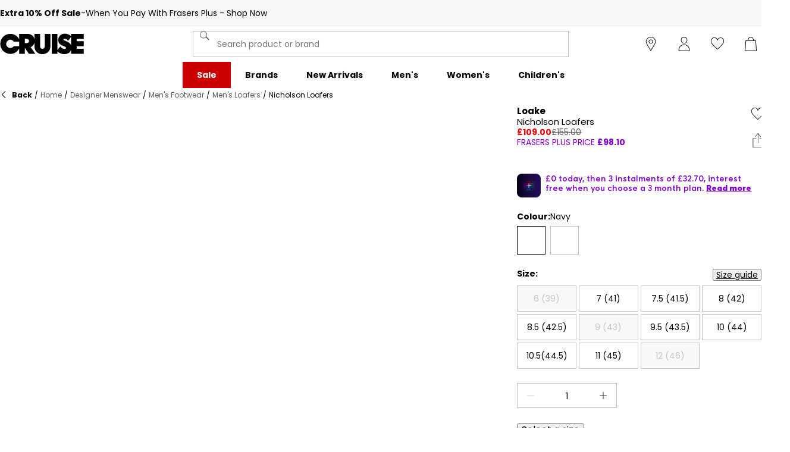

--- FILE ---
content_type: text/html; charset=utf-8
request_url: https://www.cruisefashion.com/loake-nicholson-loafers-119487
body_size: 62327
content:
<!DOCTYPE html><html lang="en" class="cruisefashion"><head><meta charSet="utf-8"/><meta name="viewport" content="width=device-width, initial-scale=1, minimum-scale=1, viewport-fit=cover"/><link rel="preload" href="/_next/static/media/161e4db6c42b792d-s.p.woff2" as="font" crossorigin="" type="font/woff2"/><link rel="preload" href="/_next/static/media/49827176955f4472-s.p.woff2" as="font" crossorigin="" type="font/woff2"/><link rel="preload" href="/_next/static/media/63bbc5931e86c10a-s.p.woff2" as="font" crossorigin="" type="font/woff2"/><link rel="preload" href="/_next/static/media/b957ea75a84b6ea7-s.p.woff2" as="font" crossorigin="" type="font/woff2"/><link rel="preload" href="/_next/static/media/eafabf029ad39a43-s.p.woff2" as="font" crossorigin="" type="font/woff2"/><link rel="stylesheet" href="/_next/static/css/9915c6503709bf03.css" data-precedence="next"/><link rel="stylesheet" href="/_next/static/css/652e699cbf199586.css" data-precedence="next"/><link rel="stylesheet" href="/_next/static/css/baf29694a6e56626.css" data-precedence="next"/><link rel="stylesheet" href="/_next/static/css/d9b99ee1b90e626e.css" data-precedence="next"/><link rel="stylesheet" href="/_next/static/css/ba48c4d2785b2fbe.css" data-precedence="next"/><link rel="stylesheet" href="/_next/static/css/2dd70edf962d92c7.css" data-precedence="next"/><link rel="stylesheet" href="/_next/static/css/bc2c8f77e0ca1d1e.css" data-precedence="next"/><link rel="stylesheet" href="/_next/static/css/c42a67bee8069ad6.css" data-precedence="next"/><link rel="stylesheet" href="/_next/static/css/25abeed9fbaf8921.css" data-precedence="next"/><link rel="stylesheet" href="/_next/static/css/2bb9471b3383a4a4.css" data-precedence="next"/><link rel="stylesheet" href="/_next/static/css/118e482640578856.css" data-precedence="next"/><link rel="stylesheet" href="/_next/static/css/358fb1a4d60c2294.css" data-precedence="next"/><link rel="stylesheet" href="/_next/static/css/6db433d0c75ba94d.css" data-precedence="next"/><link rel="stylesheet" href="/_next/static/css/41ec91b452b4ef12.css" data-precedence="next"/><link rel="stylesheet" href="/_next/static/css/6fdfa126d25fe7c9.css" data-precedence="next"/><link rel="stylesheet" href="/_next/static/css/1b61bb0e62629966.css" data-precedence="next"/><link rel="stylesheet" href="/_next/static/css/8d2e15ab2e1050aa.css" data-precedence="next"/><link rel="stylesheet" href="/_next/static/css/7d633fe2974b50c3.css" data-precedence="next"/><link rel="stylesheet" href="/_next/static/css/5f2d4d53503cbc23.css" data-precedence="next"/><link rel="stylesheet" href="/_next/static/css/28ea192f97ad67da.css" data-precedence="next"/><link rel="stylesheet" href="/_next/static/css/eb7eb6c0c1aebdab.css" data-precedence="next"/><link rel="stylesheet" href="/_next/static/css/c751a5aa1875cc91.css" data-precedence="next"/><link rel="stylesheet" href="/_next/static/css/d5087a5b3d3747b4.css" data-precedence="next"/><link rel="stylesheet" href="/_next/static/css/dd5ee8518e64232c.css" data-precedence="next"/><link rel="stylesheet" href="/_next/static/css/9eba57937800f4e5.css" data-precedence="next"/><link rel="stylesheet" href="/_next/static/css/63ef25810d408d2a.css" data-precedence="next"/><link rel="stylesheet" href="/_next/static/css/07c6a2ac906b7add.css" data-precedence="next"/><link rel="stylesheet" href="/_next/static/css/f1c2354dcc142c2a.css" data-precedence="next"/><link rel="stylesheet" href="/_next/static/css/d313a1f2ebad335d.css" data-precedence="next"/><link rel="stylesheet" href="/_next/static/css/016e259f8a364445.css" data-precedence="next"/><link rel="stylesheet" href="/_next/static/css/b7ec268732b2f6e1.css" data-precedence="next"/><link rel="stylesheet" href="/_next/static/css/bc8d0f59b5d393aa.css" data-precedence="next"/><link rel="stylesheet" href="/_next/static/css/4eb7c7fecb524a65.css" data-precedence="next"/><link rel="stylesheet" href="/_next/static/css/5a9c516d0a6caf66.css" data-precedence="next"/><link rel="stylesheet" href="/_next/static/css/680058a382210f03.css" data-precedence="next"/><link rel="preload" as="script" fetchPriority="low" href="/_next/static/chunks/webpack-a7f46b05ef1eb79e.js"/><script src="/_next/static/chunks/47075f46-bf284bbf0827e2c2.js" async=""></script><script src="/_next/static/chunks/6458-358ef692bba94fa7.js" async=""></script><script src="/_next/static/chunks/main-app-299fe2ef6b3df404.js" async=""></script><script src="/_next/static/chunks/2255-3dda48b43112f3e3.js" async=""></script><script src="/_next/static/chunks/7580-2393e4b89f9117a2.js" async=""></script><script src="/_next/static/chunks/7771-9b01bc4c7e2bec1f.js" async=""></script><script src="/_next/static/chunks/app/global-error-3339caa59762b6f7.js" async=""></script><script src="/_next/static/chunks/baa450f8-1f249bb24e6f5ceb.js" async=""></script><script src="/_next/static/chunks/8088-413d507c6034bebd.js" async=""></script><script src="/_next/static/chunks/1582-3272192204e68172.js" async=""></script><script src="/_next/static/chunks/5867-9f2620e2e22b12c6.js" async=""></script><script src="/_next/static/chunks/app/%5Blocale%5D/%5Bplatform%5D/%5Bflags%5D/layout-955098217f09220a.js" async=""></script><script src="/_next/static/chunks/app/%5Blocale%5D/%5Bplatform%5D/%5Bflags%5D/error-73deeb7d54fa28e7.js" async=""></script><script src="/_next/static/chunks/3851-b8a748a1fa95ffba.js" async=""></script><script src="/_next/static/chunks/5233-bf93193dc02ae966.js" async=""></script><script src="/_next/static/chunks/5321-f9cd259a6ace4a16.js" async=""></script><script src="/_next/static/chunks/5210-b47353a5215bf029.js" async=""></script><script src="/_next/static/chunks/5338-bbb43dee50d661b0.js" async=""></script><script src="/_next/static/chunks/4938-91075dac2e9108d3.js" async=""></script><script src="/_next/static/chunks/4168-03ef93e4a35ba90e.js" async=""></script><script src="/_next/static/chunks/9827-44dd54b65832a544.js" async=""></script><script src="/_next/static/chunks/22-104b49c5195bfbac.js" async=""></script><script src="/_next/static/chunks/6349-b988eeb03883f49c.js" async=""></script><script src="/_next/static/chunks/3146-97e48d383cb4ac4d.js" async=""></script><script src="/_next/static/chunks/2501-b45941a8e1dc14a1.js" async=""></script><script src="/_next/static/chunks/app/%5Blocale%5D/%5Bplatform%5D/%5Bflags%5D/(with-cobrand)/%5BpageFlags%5D/product-detail-page/%5B...slug%5D/layout-750e9d31fc57749c.js" async=""></script><script src="/_next/static/chunks/8719-e52e7e062c7b8fff.js" async=""></script><script src="/_next/static/chunks/3376-acaefebb84015614.js" async=""></script><script src="/_next/static/chunks/637-a0d77c97289dce32.js" async=""></script><script src="/_next/static/chunks/415-91f6b6d0ff9b094e.js" async=""></script><script src="/_next/static/chunks/app/%5Blocale%5D/%5Bplatform%5D/%5Bflags%5D/(with-cobrand)/%5BpageFlags%5D/product-detail-page/%5B...slug%5D/page-5ddd06efdeadba39.js" async=""></script><script src="/_next/static/chunks/app/%5Blocale%5D/%5Bplatform%5D/%5Bflags%5D/(with-cobrand)/%5BpageFlags%5D/product-detail-page/%5B...slug%5D/error-34ffbd79a9d20fad.js" async=""></script><script src="/_next/static/chunks/app/%5Blocale%5D/%5Bplatform%5D/%5Bflags%5D/(with-cobrand)/%5BpageFlags%5D/product-detail-page/%5B...slug%5D/not-found-a25b3ee325c9a222.js" async=""></script><link rel="preload" href="https://cdn-ukwest.onetrust.com/scripttemplates/otSDKStub.js" as="script"/><link rel="preload" href="https://cdn-ukwest.onetrust.com/consent/6afe6571-fd56-4d15-b9a5-672f81eb7623/OtAutoBlock.js" as="script"/><meta name="next-size-adjust" content=""/><title>Loake Nicholson Loafers | Cruise Fashion</title><meta name="description" content="Buy online Loake Nicholson Loafers from cruisefashion.com"/><meta name="pageType" content="ProductDetailPage"/><link rel="canonical" href="https://www.cruisefashion.com/loake-nicholson-loafers-119487"/><meta property="og:title" content="Nicholson Loafers"/><meta property="og:description" content="Buy online Loake Nicholson Loafers from cruisefashion.com"/><meta property="og:url" content="https://www.cruisefashion.com/loake-nicholson-loafers-119487"/><meta property="og:image" content="https://cdn.media.amplience.net/i/frasersdev/11948718_o.jpg?v=20240417082012"/><meta property="og:image:alt" content="Navy - Loake - Nicholson Loafers - 1"/><meta property="og:image" content="https://cdn.media.amplience.net/i/frasersdev/11948718_o_a1.jpg?v=20240417082012"/><meta property="og:image:alt" content="Navy - Loake - Nicholson Loafers - 2"/><meta property="og:image" content="https://cdn.media.amplience.net/i/frasersdev/11948718_o_a5.jpg?v=20240417082012"/><meta property="og:image:alt" content="Navy - Loake - Nicholson Loafers - 3"/><meta property="og:type" content="website"/><meta name="twitter:card" content="summary_large_image"/><meta name="twitter:title" content="Nicholson Loafers"/><meta name="twitter:description" content="Buy online Loake Nicholson Loafers from cruisefashion.com"/><meta name="twitter:image" content="https://cdn.media.amplience.net/i/frasersdev/11948718_o.jpg?v=20240417082012"/><meta name="twitter:image:alt" content="Navy - Loake - Nicholson Loafers - 1"/><meta name="twitter:image" content="https://cdn.media.amplience.net/i/frasersdev/11948718_o_a1.jpg?v=20240417082012"/><meta name="twitter:image:alt" content="Navy - Loake - Nicholson Loafers - 2"/><meta name="twitter:image" content="https://cdn.media.amplience.net/i/frasersdev/11948718_o_a5.jpg?v=20240417082012"/><meta name="twitter:image:alt" content="Navy - Loake - Nicholson Loafers - 3"/><link rel="icon" href="/icon?c05ba2999568c3a9" type="image/svg" sizes="256x256"/><link fetchPriority="high" rel="preload" as="image" data-testid="preload-link" href="https://cdn.media.amplience.net/i/frasersdev/11948718_o?fmt=auto&amp;upscale=false&amp;$h-ttl$" imageSrcSet="https://cdn.media.amplience.net/i/frasersdev/11948718_o?fmt=auto&amp;upscale=false&amp;$h-ttl$, https://cdn.media.amplience.net/i/frasersdev/11948718_o?fmt=auto&amp;upscale=false&amp;$h-ttl$ 2x, https://cdn.media.amplience.net/i/frasersdev/11948718_o?fmt=auto&amp;upscale=false&amp;$h-ttl$ 3x" media="(max-width: 375.95px)"/><link fetchPriority="high" rel="preload" as="image" data-testid="preload-link" href="https://cdn.media.amplience.net/i/frasersdev/11948718_o?fmt=auto&amp;upscale=false&amp;$h-ttl$" imageSrcSet="https://cdn.media.amplience.net/i/frasersdev/11948718_o?fmt=auto&amp;upscale=false&amp;$h-ttl$, https://cdn.media.amplience.net/i/frasersdev/11948718_o?fmt=auto&amp;upscale=false&amp;$h-ttl$ 2x, https://cdn.media.amplience.net/i/frasersdev/11948718_o?fmt=auto&amp;upscale=false&amp;$h-ttl$ 3x" media="(min-width: 376px) and (max-width: 399.95px)"/><link fetchPriority="high" rel="preload" as="image" data-testid="preload-link" href="https://cdn.media.amplience.net/i/frasersdev/11948718_o?fmt=auto&amp;upscale=false&amp;$h-ttl$" imageSrcSet="https://cdn.media.amplience.net/i/frasersdev/11948718_o?fmt=auto&amp;upscale=false&amp;$h-ttl$, https://cdn.media.amplience.net/i/frasersdev/11948718_o?fmt=auto&amp;upscale=false&amp;$h-ttl$ 2x, https://cdn.media.amplience.net/i/frasersdev/11948718_o?fmt=auto&amp;upscale=false&amp;$h-ttl$ 3x" media="(min-width: 400px) and (max-width: 767.95px)"/><link fetchPriority="high" rel="preload" as="image" data-testid="preload-link" href="https://cdn.media.amplience.net/i/frasersdev/11948718_o?fmt=auto&amp;upscale=false&amp;$h-ttl$" imageSrcSet="https://cdn.media.amplience.net/i/frasersdev/11948718_o?fmt=auto&amp;upscale=false&amp;$h-ttl$, https://cdn.media.amplience.net/i/frasersdev/11948718_o?fmt=auto&amp;upscale=false&amp;$h-ttl$ 2x, https://cdn.media.amplience.net/i/frasersdev/11948718_o?fmt=auto&amp;upscale=false&amp;$h-ttl$ 3x" media="(min-width: 768px) and (max-width: 991.95px)"/><link fetchPriority="high" rel="preload" as="image" data-testid="preload-link" href="https://cdn.media.amplience.net/i/frasersdev/11948718_o?fmt=auto&amp;upscale=false&amp;$h-ttl$" imageSrcSet="https://cdn.media.amplience.net/i/frasersdev/11948718_o?fmt=auto&amp;upscale=false&amp;$h-ttl$, https://cdn.media.amplience.net/i/frasersdev/11948718_o?fmt=auto&amp;upscale=false&amp;$h-ttl$ 2x, https://cdn.media.amplience.net/i/frasersdev/11948718_o?fmt=auto&amp;upscale=false&amp;$h-ttl$ 3x" media="(min-width: 992px) and (max-width: 1439.95px)"/><link fetchPriority="high" rel="preload" as="image" data-testid="preload-link" href="https://cdn.media.amplience.net/i/frasersdev/11948718_o?fmt=auto&amp;upscale=false&amp;$h-ttl$" imageSrcSet="https://cdn.media.amplience.net/i/frasersdev/11948718_o?fmt=auto&amp;upscale=false&amp;$h-ttl$, https://cdn.media.amplience.net/i/frasersdev/11948718_o?fmt=auto&amp;upscale=false&amp;$h-ttl$ 2x, https://cdn.media.amplience.net/i/frasersdev/11948718_o?fmt=auto&amp;upscale=false&amp;$h-ttl$ 3x" media="(min-width: 1440px)"/><link fetchPriority="high" rel="preload" as="image" data-testid="preload-link" href="https://cdn.media.amplience.net/i/frasersdev/11948705_o?fmt=auto&amp;upscale=false&amp;$h-ttl$" imageSrcSet="https://cdn.media.amplience.net/i/frasersdev/11948705_o?fmt=auto&amp;upscale=false&amp;$h-ttl$, https://cdn.media.amplience.net/i/frasersdev/11948705_o?fmt=auto&amp;upscale=false&amp;$h-ttl$ 2x, https://cdn.media.amplience.net/i/frasersdev/11948705_o?fmt=auto&amp;upscale=false&amp;$h-ttl$ 3x" media="(max-width: 375.95px)"/><link fetchPriority="high" rel="preload" as="image" data-testid="preload-link" href="https://cdn.media.amplience.net/i/frasersdev/11948705_o?fmt=auto&amp;upscale=false&amp;$h-ttl$" imageSrcSet="https://cdn.media.amplience.net/i/frasersdev/11948705_o?fmt=auto&amp;upscale=false&amp;$h-ttl$, https://cdn.media.amplience.net/i/frasersdev/11948705_o?fmt=auto&amp;upscale=false&amp;$h-ttl$ 2x, https://cdn.media.amplience.net/i/frasersdev/11948705_o?fmt=auto&amp;upscale=false&amp;$h-ttl$ 3x" media="(min-width: 376px) and (max-width: 399.95px)"/><link fetchPriority="high" rel="preload" as="image" data-testid="preload-link" href="https://cdn.media.amplience.net/i/frasersdev/11948705_o?fmt=auto&amp;upscale=false&amp;$h-ttl$" imageSrcSet="https://cdn.media.amplience.net/i/frasersdev/11948705_o?fmt=auto&amp;upscale=false&amp;$h-ttl$, https://cdn.media.amplience.net/i/frasersdev/11948705_o?fmt=auto&amp;upscale=false&amp;$h-ttl$ 2x, https://cdn.media.amplience.net/i/frasersdev/11948705_o?fmt=auto&amp;upscale=false&amp;$h-ttl$ 3x" media="(min-width: 400px) and (max-width: 767.95px)"/><link fetchPriority="high" rel="preload" as="image" data-testid="preload-link" href="https://cdn.media.amplience.net/i/frasersdev/11948705_o?fmt=auto&amp;upscale=false&amp;$h-ttl$" imageSrcSet="https://cdn.media.amplience.net/i/frasersdev/11948705_o?fmt=auto&amp;upscale=false&amp;$h-ttl$, https://cdn.media.amplience.net/i/frasersdev/11948705_o?fmt=auto&amp;upscale=false&amp;$h-ttl$ 2x, https://cdn.media.amplience.net/i/frasersdev/11948705_o?fmt=auto&amp;upscale=false&amp;$h-ttl$ 3x" media="(min-width: 768px) and (max-width: 991.95px)"/><link fetchPriority="high" rel="preload" as="image" data-testid="preload-link" href="https://cdn.media.amplience.net/i/frasersdev/11948705_o?fmt=auto&amp;upscale=false&amp;$h-ttl$" imageSrcSet="https://cdn.media.amplience.net/i/frasersdev/11948705_o?fmt=auto&amp;upscale=false&amp;$h-ttl$, https://cdn.media.amplience.net/i/frasersdev/11948705_o?fmt=auto&amp;upscale=false&amp;$h-ttl$ 2x, https://cdn.media.amplience.net/i/frasersdev/11948705_o?fmt=auto&amp;upscale=false&amp;$h-ttl$ 3x" media="(min-width: 992px) and (max-width: 1439.95px)"/><link fetchPriority="high" rel="preload" as="image" data-testid="preload-link" href="https://cdn.media.amplience.net/i/frasersdev/11948705_o?fmt=auto&amp;upscale=false&amp;$h-ttl$" imageSrcSet="https://cdn.media.amplience.net/i/frasersdev/11948705_o?fmt=auto&amp;upscale=false&amp;$h-ttl$, https://cdn.media.amplience.net/i/frasersdev/11948705_o?fmt=auto&amp;upscale=false&amp;$h-ttl$ 2x, https://cdn.media.amplience.net/i/frasersdev/11948705_o?fmt=auto&amp;upscale=false&amp;$h-ttl$ 3x" media="(min-width: 1440px)"/><script src="/_next/static/chunks/polyfills-42372ed130431b0a.js" noModule=""></script></head><body class="__variable_c968c1 __variable_c968c1 cruisefashion_variables__ezGF_ frasersplus_variables__yqJWW __variable_316ca9"><div hidden=""><!--$--><!--/$--></div><div><!-- cruisefashion --></div><div><div class="Layout_layout__kNkKW" data-layout="root"><div role="navigation" aria-label="skip links navigation" class="SkipLinks_root__nBRH0"><a href="#skip-link-navigation" data-testid="skip-link-navigation" class="SkipLinks_link__dfFZJ">Go to navigation</a><a href="#skip-link-main-content" data-testid="skip-link-main-content" class="SkipLinks_link__dfFZJ">Go to main content</a></div><header class="Header_header__dn793" data-layout="header"><aside class="Advert_advert__6LLM9" data-layout="advert"><!--$?--><template id="B:0"></template><div class="AdvertMenu_root__VS0Y3" data-testid="advert-menu-fallback"></div><!--/$--></aside><div class="Header_container__FHcee"><div class="Header_logo__9Rgcg"><a aria-label="cruisefashion.com - UK&#x27;s No 1 Sports Retailer | Sports Direct MY" class="Link_root__TBCX5 FasciaLogo_link__0E72U Layout_headerLogoLink__wct_F" href="/"><svg xmlns="http://www.w3.org/2000/svg" width="235" height="60" viewBox="0 0 235 60" class="FasciaLogo_logo__M2mmx Layout_headerLogo__UxtXh" fill="currentColor"><path d="M125.389,35.754c0,1.82-.471,7.759-6.532,7.759s-6.532-6.043-6.532-7.895V1.518H96.552V16.223C94.481,7.357,86.935,1.518,76.795,1.518H53.809V16.5a28.146,28.146,0,1,0,0,26.254v14.9H69.581V40.7l11.7,16.945H99.221L85.771,38.833A18.35,18.35,0,0,0,96.552,26.12v11c0,12.173,9.589,21.351,22.3,21.351s22.305-9.179,22.305-21.351V1.518H125.389Zm-86.957.628a11.658,11.658,0,1,1,.419-12.854H53.809V36.382ZM74.75,27.425H69.581V15.45h5.033c4.378,0,6.669,2.943,6.669,5.85,0,3.892-2.381,6.124-6.533,6.124"></path><path d="M214.83,43.446v-7H234.6v-14.2H214.83v-6.52H234.6V1.519H199.058V8.006l-.215-.208C194.1,3.206,188.267.973,181.014.973A18.093,18.093,0,0,0,167.95,6.408,17.26,17.26,0,0,0,162.937,18.3c0,7.789,3.966,12.882,12.863,16.519l5.516,2.247c2.965,1.22,3.572,2.564,3.572,4.207,0,1.875-2.082,2.715-4.145,2.715-3.37,0-7.583-2.3-10.485-5.734l-1.346-1.59-8.029,10.019V1.519H145.111V57.65h15.772V50.964A29.824,29.824,0,0,0,180.06,58.4c9.374,0,16.34-4.439,19-11.535V57.65H234.6v-14.2ZM187.32,22.984l-5.86-2.387c-3.233-1.322-3.5-2.2-3.5-3.046,0-1.359,1.142-2.169,3.056-2.169a10.125,10.125,0,0,1,8.376,3.966l1.387,1.624,8.281-10.959V33.769c-1.861-4.668-5.866-8.4-11.738-10.785"></path></svg></a></div><div class="Header_search__WSHI8"><!--$?--><template id="B:1"></template><!--/$--></div><div class="Header_widgets__vrnlO"><div data-layout="hidden" class="Hidden_lg-down__3V7_m Hidden_root__GIYA3"><a aria-label="store button" class="Link_root__TBCX5 StoreFinderButton_storeFinderButton__hSzBt" title="Store Finder" href="/stores"><span class="StoreFinderButton_iconFilled__6sxxo Icon_root__oPMmF Icon_pin__shW9L Icon_mediumSize__IULAV" data-testid="pin"></span><span class="StoreFinderButton_iconOutline__R1i5_ Icon_root__oPMmF Icon_pinOutline__lVdDH Icon_mediumSize__IULAV" data-testid="pinOutline"></span></a></div><div class="Dropdown_dropdown__sMfcR" data-testid="account-button"><a aria-label="account button" class="Link_root__TBCX5 Dropdown_link__3eHvu" title="Log in" href="/account/login"><div class="Counter_wrapper__DA42k Dropdown_counter__elpxu"><span class="Dropdown_icon__40im8 Icon_root__oPMmF Icon_accountOutline__gBAHm Icon_inheritColor__8gWzQ Icon_mediumSize__IULAV" data-testid="accountOutline"></span><span class="Dropdown_iconHover__7bQvu Icon_root__oPMmF Icon_account__QEwYY Icon_inheritColor__8gWzQ Icon_mediumSize__IULAV" data-testid="account"></span></div></a></div><div class="Dropdown_dropdown__sMfcR" data-testid="wishlist-button"><a aria-label="wishlist button" class="Link_root__TBCX5 Dropdown_link__3eHvu" title="Wish list" href="/wishlist"><div class="Counter_wrapper__DA42k Dropdown_counter__elpxu"><span class="Dropdown_icon__40im8 Icon_root__oPMmF Icon_heartOutline__PQ9uD Icon_inheritColor__8gWzQ Icon_mediumSize__IULAV" data-testid="heartOutline"></span><span class="Dropdown_iconHover__7bQvu Icon_root__oPMmF Icon_heart__az4Mm Icon_inheritColor__8gWzQ Icon_mediumSize__IULAV" data-testid="heart"></span><div class="Typography_caption__xMaPz Typography_text-white__OuYXV Counter_counter__g9hQp Counter_invisible__JArHj">0</div></div></a></div><div class="Dropdown_dropdown__sMfcR" data-testid="cart-button"><a aria-label="cart button" class="Link_root__TBCX5 Dropdown_link__3eHvu" title="My bag" rel="nofollow" href="/cart"><div class="Counter_wrapper__DA42k Dropdown_counter__elpxu"><span class="Dropdown_icon__40im8 Icon_root__oPMmF Icon_basketOutline__YLlpu Icon_inheritColor__8gWzQ Icon_mediumSize__IULAV" data-testid="basketOutline"></span><span class="Dropdown_iconHover__7bQvu Icon_root__oPMmF Icon_basket__6m44B Icon_inheritColor__8gWzQ Icon_mediumSize__IULAV" data-testid="basket"></span></div></a></div><div data-layout="hidden" class="Hidden_lg-up__1TX2t Hidden_centred__Z6OzA Hidden_root__GIYA3"><button class="HeaderButton_button__KvLXE" aria-label="Menu" data-testid="side-menu-toggle"><span class="Icon_root__oPMmF Icon_hamburger__asGYp Icon_inheritColor__8gWzQ Icon_mediumSize__IULAV" data-testid="hamburger"></span></button></div></div></div><div data-layout="hidden" class="Hidden_lg-down__3V7_m Hidden_root__GIYA3"><!--$?--><template id="B:2"></template><nav aria-label="top menu navigation" class="TopMenuList_nav__cuAdw"><div class="TopMenuList_menubar__9HyLX" data-testid="top-menu-bar"><div class="TopMenuList_menu__EEL6y" data-testid="top-menu" role="menu" tabindex="-1"></div></div></nav><!--/$--></div><div id="topMenuPortal"></div></header><main class="Main_main__phsXS"><div id="skip-link-main-content"></div><div class="ScrollAnchor_scrollAnchor__y7_B4"></div><!--$!--><template data-dgst="BAILOUT_TO_CLIENT_SIDE_RENDERING"></template><!--/$--><div class="ProductDetailView_container__f0uzo Container_container__WyjjB" data-testid="container"><div class="ProductDetailViewBreadcrumbs_root__l2uLb"><div class="Typography_footnote__NHSL1 Breadcrumbs_root__Q2DvM"><script data-testid="breadcrumb-list-schema" type="application/ld+json">{"@context":"https://schema.org","@type":"BreadcrumbList","itemListElement":[{"@type":"ListItem","position":0,"item":{"@id":"/","name":"Home"}},{"@type":"ListItem","position":1,"item":{"@id":"/mens","name":"Designer Menswear"}},{"@type":"ListItem","position":2,"item":{"@id":"/mens/footwear","name":"Men's Footwear"}},{"@type":"ListItem","position":3,"item":{"@id":"/mens/footwear/loafers","name":"Men's Loafers"}},{"@type":"ListItem","position":4,"item":{"@id":"","name":"Nicholson Loafers"}}]}</script><button class="Breadcrumbs_button___TSCg"><span class="Breadcrumbs_chevron__Gx_Tz Icon_root__oPMmF Icon_chevronLeft__OI8GB Icon_extraSmallSize__Sx9kk" data-testid="chevronLeft"></span><span class="Typography_footnote__NHSL1 Typography_font-bold__vh2cV Breadcrumbs_backText__1_DV6">Back</span></button><span class="Breadcrumbs_divider__ejgVS">/</span><a class="Link_root__TBCX5 Breadcrumbs_link__ioJ9e" href="/">Home</a><span class="Breadcrumbs_divider__ejgVS">/</span><a class="Link_root__TBCX5 Breadcrumbs_link__ioJ9e" href="/mens">Designer Menswear</a><span class="Breadcrumbs_divider__ejgVS">/</span><a class="Link_root__TBCX5 Breadcrumbs_link__ioJ9e" href="/mens/footwear">Men&#x27;s Footwear</a><span class="Breadcrumbs_divider__ejgVS">/</span><a class="Link_root__TBCX5 Breadcrumbs_link__ioJ9e" href="/mens/footwear/loafers">Men&#x27;s Loafers</a><span class="Breadcrumbs_divider__ejgVS">/</span><span class="Link_root__TBCX5 Breadcrumbs_link__ioJ9e">Nicholson Loafers</span></div></div><div class="ProductDetailView_grid__sPuXB"><div class="ProductDetailViewImageGallery_root__DcIUN"><div class="ImageGallery_root__1KagU"><div class="ImageWithSash_imageContainer__SKyS9"><div class="ImageWithSash_topLeftTextSashes__p9DWe"></div></div><div data-testid="carousel" class="Carousel_wrapper__GDo97" role="group" aria-label="Carousel"><div tabindex="-1" role="group" aria-atomic="false" aria-live="polite" data-testid="slides" class="Carousel_hidePaginationDesktop__koXXD Carousel_hidePaginationMobile__g_qUf Carousel_slides-spacing-4-desktop__bbltt Carousel_show-1-slides__Hy6wb Carousel_show-2-slides-desktop__08JXO Carousel_slides__kLe2U"><div role="group" aria-label="1 / 0" data-slide-index="0" class="Carousel_slide__03AmD active"><div class="Carousel_selectikaShopTheLookPortal__GfJ4X" id="selectikaShopTheLookPortal"></div><button class="ImageGallery_button__12D8W"><div role="presentation" class="ZoomAndPan_root__fbYr_"><div class="ZoomAndPan_inner__jrqkX" style="--scale:1;--translate-x:0px;--translate-y:0px"><picture data-testid="gallery-image"><source media="(max-width: 375.95px)" width="376" height="376" srcSet="https://cdn.media.amplience.net/i/frasersdev/11948718_o?fmt=auto&amp;upscale=true&amp;w=376&amp;h=376&amp;sm=scaleFit&amp;$h-ttl$, https://cdn.media.amplience.net/i/frasersdev/11948718_o?fmt=auto&amp;upscale=true&amp;w=752&amp;h=752&amp;sm=scaleFit&amp;$h-ttl$ 2x, https://cdn.media.amplience.net/i/frasersdev/11948718_o?fmt=auto&amp;upscale=true&amp;w=1128&amp;h=1128&amp;sm=scaleFit&amp;$h-ttl$ 3x" data-testid="picture-source"/><source media="(min-width: 376px) and (max-width: 399.95px)" width="400" height="400" srcSet="https://cdn.media.amplience.net/i/frasersdev/11948718_o?fmt=auto&amp;upscale=true&amp;w=400&amp;h=400&amp;sm=scaleFit&amp;$h-ttl$, https://cdn.media.amplience.net/i/frasersdev/11948718_o?fmt=auto&amp;upscale=true&amp;w=800&amp;h=800&amp;sm=scaleFit&amp;$h-ttl$ 2x, https://cdn.media.amplience.net/i/frasersdev/11948718_o?fmt=auto&amp;upscale=true&amp;w=1200&amp;h=1200&amp;sm=scaleFit&amp;$h-ttl$ 3x" data-testid="picture-source"/><source media="(min-width: 400px) and (max-width: 767.95px)" width="768" height="768" srcSet="https://cdn.media.amplience.net/i/frasersdev/11948718_o?fmt=auto&amp;upscale=true&amp;w=768&amp;h=768&amp;sm=scaleFit&amp;$h-ttl$, https://cdn.media.amplience.net/i/frasersdev/11948718_o?fmt=auto&amp;upscale=true&amp;w=1536&amp;h=1536&amp;sm=scaleFit&amp;$h-ttl$ 2x, https://cdn.media.amplience.net/i/frasersdev/11948718_o?fmt=auto&amp;upscale=true&amp;w=2304&amp;h=2304&amp;sm=scaleFit&amp;$h-ttl$ 3x" data-testid="picture-source"/><source media="(min-width: 768px) and (max-width: 991.95px)" width="992" height="992" srcSet="https://cdn.media.amplience.net/i/frasersdev/11948718_o?fmt=auto&amp;upscale=true&amp;w=992&amp;h=992&amp;sm=scaleFit&amp;$h-ttl$, https://cdn.media.amplience.net/i/frasersdev/11948718_o?fmt=auto&amp;upscale=true&amp;w=1984&amp;h=1984&amp;sm=scaleFit&amp;$h-ttl$ 2x, https://cdn.media.amplience.net/i/frasersdev/11948718_o?fmt=auto&amp;upscale=true&amp;w=2976&amp;h=2976&amp;sm=scaleFit&amp;$h-ttl$ 3x" data-testid="picture-source"/><source media="(min-width: 992px) and (max-width: 1439.95px)" width="1440" height="1440" srcSet="https://cdn.media.amplience.net/i/frasersdev/11948718_o?fmt=auto&amp;upscale=true&amp;w=1440&amp;h=1440&amp;sm=scaleFit&amp;$h-ttl$, https://cdn.media.amplience.net/i/frasersdev/11948718_o?fmt=auto&amp;upscale=true&amp;w=2880&amp;h=2880&amp;sm=scaleFit&amp;$h-ttl$ 2x, https://cdn.media.amplience.net/i/frasersdev/11948718_o?fmt=auto&amp;upscale=true&amp;w=4320&amp;h=4320&amp;sm=scaleFit&amp;$h-ttl$ 3x" data-testid="picture-source"/><source media="(min-width: 1440px)" width="1920" height="1920" srcSet="https://cdn.media.amplience.net/i/frasersdev/11948718_o?fmt=auto&amp;upscale=true&amp;w=1920&amp;h=1920&amp;sm=scaleFit&amp;$h-ttl$, https://cdn.media.amplience.net/i/frasersdev/11948718_o?fmt=auto&amp;upscale=true&amp;w=3840&amp;h=3840&amp;sm=scaleFit&amp;$h-ttl$ 2x, https://cdn.media.amplience.net/i/frasersdev/11948718_o?fmt=auto&amp;upscale=true&amp;w=5760&amp;h=5760&amp;sm=scaleFit&amp;$h-ttl$ 3x" data-testid="picture-source"/><img class="Image_image__wIrJI Image_contain__STSDT ImageGallery_sashImage__4t_Gg ImageGallery_isLoading__aT0Ac" src="https://cdn.media.amplience.net/i/frasersdev/11948718_o?fmt=auto&amp;upscale=true&amp;w=992&amp;h=992&amp;sm=scaleFit&amp;$h-ttl$" width="2400" height="2400" alt="Navy - Loake - Nicholson Loafers - 1" loading="eager" fetchPriority="high" data-testid="picture-img"/></picture></div></div></button></div><div role="group" aria-label="2 / 0" data-slide-index="1" class="Carousel_slide__03AmD"><button class="ImageGallery_button__12D8W"><div role="presentation" class="ZoomAndPan_root__fbYr_"><div class="ZoomAndPan_inner__jrqkX" style="--scale:1;--translate-x:0px;--translate-y:0px"><picture data-testid="gallery-image"><source media="(max-width: 375.95px)" width="376" height="376" srcSet="https://cdn.media.amplience.net/i/frasersdev/11948718_o_a1?fmt=auto&amp;upscale=true&amp;w=376&amp;h=376&amp;sm=scaleFit&amp;$h-ttl$, https://cdn.media.amplience.net/i/frasersdev/11948718_o_a1?fmt=auto&amp;upscale=true&amp;w=752&amp;h=752&amp;sm=scaleFit&amp;$h-ttl$ 2x, https://cdn.media.amplience.net/i/frasersdev/11948718_o_a1?fmt=auto&amp;upscale=true&amp;w=1128&amp;h=1128&amp;sm=scaleFit&amp;$h-ttl$ 3x" data-testid="picture-source"/><source media="(min-width: 376px) and (max-width: 399.95px)" width="400" height="400" srcSet="https://cdn.media.amplience.net/i/frasersdev/11948718_o_a1?fmt=auto&amp;upscale=true&amp;w=400&amp;h=400&amp;sm=scaleFit&amp;$h-ttl$, https://cdn.media.amplience.net/i/frasersdev/11948718_o_a1?fmt=auto&amp;upscale=true&amp;w=800&amp;h=800&amp;sm=scaleFit&amp;$h-ttl$ 2x, https://cdn.media.amplience.net/i/frasersdev/11948718_o_a1?fmt=auto&amp;upscale=true&amp;w=1200&amp;h=1200&amp;sm=scaleFit&amp;$h-ttl$ 3x" data-testid="picture-source"/><source media="(min-width: 400px) and (max-width: 767.95px)" width="768" height="768" srcSet="https://cdn.media.amplience.net/i/frasersdev/11948718_o_a1?fmt=auto&amp;upscale=true&amp;w=768&amp;h=768&amp;sm=scaleFit&amp;$h-ttl$, https://cdn.media.amplience.net/i/frasersdev/11948718_o_a1?fmt=auto&amp;upscale=true&amp;w=1536&amp;h=1536&amp;sm=scaleFit&amp;$h-ttl$ 2x, https://cdn.media.amplience.net/i/frasersdev/11948718_o_a1?fmt=auto&amp;upscale=true&amp;w=2304&amp;h=2304&amp;sm=scaleFit&amp;$h-ttl$ 3x" data-testid="picture-source"/><source media="(min-width: 768px) and (max-width: 991.95px)" width="992" height="992" srcSet="https://cdn.media.amplience.net/i/frasersdev/11948718_o_a1?fmt=auto&amp;upscale=true&amp;w=992&amp;h=992&amp;sm=scaleFit&amp;$h-ttl$, https://cdn.media.amplience.net/i/frasersdev/11948718_o_a1?fmt=auto&amp;upscale=true&amp;w=1984&amp;h=1984&amp;sm=scaleFit&amp;$h-ttl$ 2x, https://cdn.media.amplience.net/i/frasersdev/11948718_o_a1?fmt=auto&amp;upscale=true&amp;w=2976&amp;h=2976&amp;sm=scaleFit&amp;$h-ttl$ 3x" data-testid="picture-source"/><source media="(min-width: 992px) and (max-width: 1439.95px)" width="1440" height="1440" srcSet="https://cdn.media.amplience.net/i/frasersdev/11948718_o_a1?fmt=auto&amp;upscale=true&amp;w=1440&amp;h=1440&amp;sm=scaleFit&amp;$h-ttl$, https://cdn.media.amplience.net/i/frasersdev/11948718_o_a1?fmt=auto&amp;upscale=true&amp;w=2880&amp;h=2880&amp;sm=scaleFit&amp;$h-ttl$ 2x, https://cdn.media.amplience.net/i/frasersdev/11948718_o_a1?fmt=auto&amp;upscale=true&amp;w=4320&amp;h=4320&amp;sm=scaleFit&amp;$h-ttl$ 3x" data-testid="picture-source"/><source media="(min-width: 1440px)" width="1920" height="1920" srcSet="https://cdn.media.amplience.net/i/frasersdev/11948718_o_a1?fmt=auto&amp;upscale=true&amp;w=1920&amp;h=1920&amp;sm=scaleFit&amp;$h-ttl$, https://cdn.media.amplience.net/i/frasersdev/11948718_o_a1?fmt=auto&amp;upscale=true&amp;w=3840&amp;h=3840&amp;sm=scaleFit&amp;$h-ttl$ 2x, https://cdn.media.amplience.net/i/frasersdev/11948718_o_a1?fmt=auto&amp;upscale=true&amp;w=5760&amp;h=5760&amp;sm=scaleFit&amp;$h-ttl$ 3x" data-testid="picture-source"/><img class="Image_image__wIrJI Image_contain__STSDT ImageGallery_sashImage__4t_Gg ImageGallery_isLoading__aT0Ac" src="https://cdn.media.amplience.net/i/frasersdev/11948718_o_a1?fmt=auto&amp;upscale=true&amp;w=992&amp;h=992&amp;sm=scaleFit&amp;$h-ttl$" width="2400" height="2400" alt="Navy - Loake - Nicholson Loafers - 2" loading="eager" fetchPriority="high" data-testid="picture-img"/></picture></div></div></button></div><div role="group" aria-label="3 / 0" data-slide-index="2" class="Carousel_slide__03AmD"><button class="ImageGallery_button__12D8W"><div role="presentation" class="ZoomAndPan_root__fbYr_"><div class="ZoomAndPan_inner__jrqkX" style="--scale:1;--translate-x:0px;--translate-y:0px"><picture data-testid="gallery-image"><source media="(max-width: 375.95px)" width="376" height="376" srcSet="https://cdn.media.amplience.net/i/frasersdev/11948718_o_a5?fmt=auto&amp;upscale=true&amp;w=376&amp;h=376&amp;sm=scaleFit&amp;$h-ttl$, https://cdn.media.amplience.net/i/frasersdev/11948718_o_a5?fmt=auto&amp;upscale=true&amp;w=752&amp;h=752&amp;sm=scaleFit&amp;$h-ttl$ 2x, https://cdn.media.amplience.net/i/frasersdev/11948718_o_a5?fmt=auto&amp;upscale=true&amp;w=1128&amp;h=1128&amp;sm=scaleFit&amp;$h-ttl$ 3x" data-testid="picture-source"/><source media="(min-width: 376px) and (max-width: 399.95px)" width="400" height="400" srcSet="https://cdn.media.amplience.net/i/frasersdev/11948718_o_a5?fmt=auto&amp;upscale=true&amp;w=400&amp;h=400&amp;sm=scaleFit&amp;$h-ttl$, https://cdn.media.amplience.net/i/frasersdev/11948718_o_a5?fmt=auto&amp;upscale=true&amp;w=800&amp;h=800&amp;sm=scaleFit&amp;$h-ttl$ 2x, https://cdn.media.amplience.net/i/frasersdev/11948718_o_a5?fmt=auto&amp;upscale=true&amp;w=1200&amp;h=1200&amp;sm=scaleFit&amp;$h-ttl$ 3x" data-testid="picture-source"/><source media="(min-width: 400px) and (max-width: 767.95px)" width="768" height="768" srcSet="https://cdn.media.amplience.net/i/frasersdev/11948718_o_a5?fmt=auto&amp;upscale=true&amp;w=768&amp;h=768&amp;sm=scaleFit&amp;$h-ttl$, https://cdn.media.amplience.net/i/frasersdev/11948718_o_a5?fmt=auto&amp;upscale=true&amp;w=1536&amp;h=1536&amp;sm=scaleFit&amp;$h-ttl$ 2x, https://cdn.media.amplience.net/i/frasersdev/11948718_o_a5?fmt=auto&amp;upscale=true&amp;w=2304&amp;h=2304&amp;sm=scaleFit&amp;$h-ttl$ 3x" data-testid="picture-source"/><source media="(min-width: 768px) and (max-width: 991.95px)" width="992" height="992" srcSet="https://cdn.media.amplience.net/i/frasersdev/11948718_o_a5?fmt=auto&amp;upscale=true&amp;w=992&amp;h=992&amp;sm=scaleFit&amp;$h-ttl$, https://cdn.media.amplience.net/i/frasersdev/11948718_o_a5?fmt=auto&amp;upscale=true&amp;w=1984&amp;h=1984&amp;sm=scaleFit&amp;$h-ttl$ 2x, https://cdn.media.amplience.net/i/frasersdev/11948718_o_a5?fmt=auto&amp;upscale=true&amp;w=2976&amp;h=2976&amp;sm=scaleFit&amp;$h-ttl$ 3x" data-testid="picture-source"/><source media="(min-width: 992px) and (max-width: 1439.95px)" width="1440" height="1440" srcSet="https://cdn.media.amplience.net/i/frasersdev/11948718_o_a5?fmt=auto&amp;upscale=true&amp;w=1440&amp;h=1440&amp;sm=scaleFit&amp;$h-ttl$, https://cdn.media.amplience.net/i/frasersdev/11948718_o_a5?fmt=auto&amp;upscale=true&amp;w=2880&amp;h=2880&amp;sm=scaleFit&amp;$h-ttl$ 2x, https://cdn.media.amplience.net/i/frasersdev/11948718_o_a5?fmt=auto&amp;upscale=true&amp;w=4320&amp;h=4320&amp;sm=scaleFit&amp;$h-ttl$ 3x" data-testid="picture-source"/><source media="(min-width: 1440px)" width="1920" height="1920" srcSet="https://cdn.media.amplience.net/i/frasersdev/11948718_o_a5?fmt=auto&amp;upscale=true&amp;w=1920&amp;h=1920&amp;sm=scaleFit&amp;$h-ttl$, https://cdn.media.amplience.net/i/frasersdev/11948718_o_a5?fmt=auto&amp;upscale=true&amp;w=3840&amp;h=3840&amp;sm=scaleFit&amp;$h-ttl$ 2x, https://cdn.media.amplience.net/i/frasersdev/11948718_o_a5?fmt=auto&amp;upscale=true&amp;w=5760&amp;h=5760&amp;sm=scaleFit&amp;$h-ttl$ 3x" data-testid="picture-source"/><img class="Image_image__wIrJI Image_contain__STSDT ImageGallery_sashImage__4t_Gg ImageGallery_isLoading__aT0Ac" src="https://cdn.media.amplience.net/i/frasersdev/11948718_o_a5?fmt=auto&amp;upscale=true&amp;w=992&amp;h=992&amp;sm=scaleFit&amp;$h-ttl$" width="2400" height="2400" alt="Navy - Loake - Nicholson Loafers - 3" loading="lazy" fetchPriority="auto" data-testid="picture-img"/></picture></div></div></button></div></div><div class="Carousel_hideDesktop__CUPQU Carousel_hideMobile__WCxgW"><button data-testid="arrow-left" class="ArrowButton_arrow__f6Vw4 ArrowButton_hidden__Ihw7F ArrowButton_left__l9M_C ArrowButton_raised__4425a" aria-label="Previous Slide" title="Previous Slide"><span class="ArrowButton_icon__RTXAL Icon_root__oPMmF Icon_arrowLeft__nhCHw Icon_mediumSize__IULAV" data-testid="arrowLeft"></span></button><button data-testid="arrow-right" class="ArrowButton_arrow__f6Vw4 ArrowButton_hidden__Ihw7F ArrowButton_right__yPqbR ArrowButton_raised__4425a" aria-label="Next Slide" title="Next Slide"><span class="ArrowButton_icon__RTXAL Icon_root__oPMmF Icon_arrowRight__BJ0XZ Icon_mediumSize__IULAV" data-testid="arrowRight"></span></button></div></div><div class="ImageGallery_thumbsContainer__MM0gM Container_container__WyjjB" data-testid="container"><div data-testid="carousel" class="Carousel_wrapper__GDo97 Carousel_counteractMarginsMobile__XQN96" role="group" aria-label="Carousel"><div tabindex="-1" role="group" aria-atomic="false" aria-live="polite" data-testid="slides" class="Carousel_hidePaginationDesktop__koXXD Carousel_hidePaginationMobile__g_qUf Carousel_peepMobile__C7FGv Carousel_slides-spacing-1__S1YZe Carousel_slides-spacing-4-desktop__bbltt Carousel_show-5-slides__gczOx Carousel_show-8-slides-desktop__6q8ce Carousel_slides__kLe2U"><div role="group" aria-label="1 / 0" data-slide-index="0" class="Carousel_slide__03AmD active"><div class="Carousel_selectikaShopTheLookPortal__GfJ4X" id="selectikaShopTheLookPortal"></div><button class="ImageGallery_button__12D8W ImageGallery_thumb__glMv0"><picture data-testid="thumb-image"><source media="(max-width: 375.95px)" width="376" height="376" srcSet="https://cdn.media.amplience.net/i/frasersdev/11948718_o?fmt=auto&amp;upscale=true&amp;w=376&amp;h=376&amp;sm=scaleFit&amp;$h-ttl$" data-testid="picture-source"/><source media="(min-width: 376px) and (max-width: 399.95px)" width="400" height="400" srcSet="https://cdn.media.amplience.net/i/frasersdev/11948718_o?fmt=auto&amp;upscale=true&amp;w=400&amp;h=400&amp;sm=scaleFit&amp;$h-ttl$" data-testid="picture-source"/><source media="(min-width: 400px) and (max-width: 767.95px)" width="450" height="450" srcSet="https://cdn.media.amplience.net/i/frasersdev/11948718_o?fmt=auto&amp;upscale=true&amp;w=450&amp;h=450&amp;sm=scaleFit&amp;$h-ttl$" data-testid="picture-source"/><source media="(min-width: 768px) and (max-width: 991.95px)" width="450" height="450" srcSet="https://cdn.media.amplience.net/i/frasersdev/11948718_o?fmt=auto&amp;upscale=true&amp;w=450&amp;h=450&amp;sm=scaleFit&amp;$h-ttl$" data-testid="picture-source"/><source media="(min-width: 992px) and (max-width: 1439.95px)" width="450" height="450" srcSet="https://cdn.media.amplience.net/i/frasersdev/11948718_o?fmt=auto&amp;upscale=true&amp;w=450&amp;h=450&amp;sm=scaleFit&amp;$h-ttl$" data-testid="picture-source"/><source media="(min-width: 1440px)" width="450" height="450" srcSet="https://cdn.media.amplience.net/i/frasersdev/11948718_o?fmt=auto&amp;upscale=true&amp;w=450&amp;h=450&amp;sm=scaleFit&amp;$h-ttl$" data-testid="picture-source"/><img class="Image_image__wIrJI Image_contain__STSDT ImageGallery_image__WmFps ImageGallery_isLoading__aT0Ac" src="https://cdn.media.amplience.net/i/frasersdev/11948718_o?fmt=auto&amp;upscale=true&amp;w=450&amp;h=450&amp;sm=scaleFit&amp;$h-ttl$" width="450" height="450" alt="Navy - Loake - Nicholson Loafers - 1" loading="lazy" fetchPriority="auto" data-testid="picture-img"/></picture></button></div><div role="group" aria-label="2 / 0" data-slide-index="1" class="Carousel_slide__03AmD"><button class="ImageGallery_button__12D8W ImageGallery_thumb__glMv0"><picture data-testid="thumb-image"><source media="(max-width: 375.95px)" width="376" height="376" srcSet="https://cdn.media.amplience.net/i/frasersdev/11948718_o_a1?fmt=auto&amp;upscale=true&amp;w=376&amp;h=376&amp;sm=scaleFit&amp;$h-ttl$" data-testid="picture-source"/><source media="(min-width: 376px) and (max-width: 399.95px)" width="400" height="400" srcSet="https://cdn.media.amplience.net/i/frasersdev/11948718_o_a1?fmt=auto&amp;upscale=true&amp;w=400&amp;h=400&amp;sm=scaleFit&amp;$h-ttl$" data-testid="picture-source"/><source media="(min-width: 400px) and (max-width: 767.95px)" width="450" height="450" srcSet="https://cdn.media.amplience.net/i/frasersdev/11948718_o_a1?fmt=auto&amp;upscale=true&amp;w=450&amp;h=450&amp;sm=scaleFit&amp;$h-ttl$" data-testid="picture-source"/><source media="(min-width: 768px) and (max-width: 991.95px)" width="450" height="450" srcSet="https://cdn.media.amplience.net/i/frasersdev/11948718_o_a1?fmt=auto&amp;upscale=true&amp;w=450&amp;h=450&amp;sm=scaleFit&amp;$h-ttl$" data-testid="picture-source"/><source media="(min-width: 992px) and (max-width: 1439.95px)" width="450" height="450" srcSet="https://cdn.media.amplience.net/i/frasersdev/11948718_o_a1?fmt=auto&amp;upscale=true&amp;w=450&amp;h=450&amp;sm=scaleFit&amp;$h-ttl$" data-testid="picture-source"/><source media="(min-width: 1440px)" width="450" height="450" srcSet="https://cdn.media.amplience.net/i/frasersdev/11948718_o_a1?fmt=auto&amp;upscale=true&amp;w=450&amp;h=450&amp;sm=scaleFit&amp;$h-ttl$" data-testid="picture-source"/><img class="Image_image__wIrJI Image_contain__STSDT ImageGallery_image__WmFps ImageGallery_isLoading__aT0Ac" src="https://cdn.media.amplience.net/i/frasersdev/11948718_o_a1?fmt=auto&amp;upscale=true&amp;w=450&amp;h=450&amp;sm=scaleFit&amp;$h-ttl$" width="450" height="450" alt="Navy - Loake - Nicholson Loafers - 2" loading="lazy" fetchPriority="auto" data-testid="picture-img"/></picture></button></div><div role="group" aria-label="3 / 0" data-slide-index="2" class="Carousel_slide__03AmD"><button class="ImageGallery_button__12D8W ImageGallery_thumb__glMv0"><picture data-testid="thumb-image"><source media="(max-width: 375.95px)" width="376" height="376" srcSet="https://cdn.media.amplience.net/i/frasersdev/11948718_o_a5?fmt=auto&amp;upscale=true&amp;w=376&amp;h=376&amp;sm=scaleFit&amp;$h-ttl$" data-testid="picture-source"/><source media="(min-width: 376px) and (max-width: 399.95px)" width="400" height="400" srcSet="https://cdn.media.amplience.net/i/frasersdev/11948718_o_a5?fmt=auto&amp;upscale=true&amp;w=400&amp;h=400&amp;sm=scaleFit&amp;$h-ttl$" data-testid="picture-source"/><source media="(min-width: 400px) and (max-width: 767.95px)" width="450" height="450" srcSet="https://cdn.media.amplience.net/i/frasersdev/11948718_o_a5?fmt=auto&amp;upscale=true&amp;w=450&amp;h=450&amp;sm=scaleFit&amp;$h-ttl$" data-testid="picture-source"/><source media="(min-width: 768px) and (max-width: 991.95px)" width="450" height="450" srcSet="https://cdn.media.amplience.net/i/frasersdev/11948718_o_a5?fmt=auto&amp;upscale=true&amp;w=450&amp;h=450&amp;sm=scaleFit&amp;$h-ttl$" data-testid="picture-source"/><source media="(min-width: 992px) and (max-width: 1439.95px)" width="450" height="450" srcSet="https://cdn.media.amplience.net/i/frasersdev/11948718_o_a5?fmt=auto&amp;upscale=true&amp;w=450&amp;h=450&amp;sm=scaleFit&amp;$h-ttl$" data-testid="picture-source"/><source media="(min-width: 1440px)" width="450" height="450" srcSet="https://cdn.media.amplience.net/i/frasersdev/11948718_o_a5?fmt=auto&amp;upscale=true&amp;w=450&amp;h=450&amp;sm=scaleFit&amp;$h-ttl$" data-testid="picture-source"/><img class="Image_image__wIrJI Image_contain__STSDT ImageGallery_image__WmFps ImageGallery_isLoading__aT0Ac" src="https://cdn.media.amplience.net/i/frasersdev/11948718_o_a5?fmt=auto&amp;upscale=true&amp;w=450&amp;h=450&amp;sm=scaleFit&amp;$h-ttl$" width="450" height="450" alt="Navy - Loake - Nicholson Loafers - 3" loading="lazy" fetchPriority="auto" data-testid="picture-img"/></picture></button></div></div><div class="Carousel_hideMobile__WCxgW"><button data-testid="arrow-left" class="ArrowButton_arrow__f6Vw4 ArrowButton_hidden__Ihw7F ArrowButton_small__6G2xI ArrowButton_left__l9M_C ArrowButton_raised__4425a" aria-label="Previous Slide" title="Previous Slide"><span class="ArrowButton_icon__RTXAL Icon_root__oPMmF Icon_arrowLeft__nhCHw Icon_mediumSize__IULAV" data-testid="arrowLeft"></span></button><button data-testid="arrow-right" class="ArrowButton_arrow__f6Vw4 ArrowButton_hidden__Ihw7F ArrowButton_small__6G2xI ArrowButton_right__yPqbR ArrowButton_raised__4425a" aria-label="Next Slide" title="Next Slide"><span class="ArrowButton_icon__RTXAL Icon_root__oPMmF Icon_arrowRight__BJ0XZ Icon_mediumSize__IULAV" data-testid="arrowRight"></span></button></div></div></div></div></div><div class="ProductDetailView_buyzone___jVJO"><div class="BuyZone_root__hTxKC" data-testid="buy-zone"><div class="BuyZone_wrapper__Lx2oB"><div data-testid="tooltip-root" role="tooltip" class="Tooltip_root__oiugj Tooltip_danger__T0pCQ Tooltip_bottom__AG1PS"><button data-testid="wishlist-heart-icon" aria-label="wishlist button" class="BuyZone_button__eaKgb IconButton_button__Mu25o" type="button"><span class="IconButton_icon__PiF5d IconButton_black__1k_58 Icon_root__oPMmF Icon_heartOutline__PQ9uD Icon_mediumSize__IULAV" data-testid="heartOutline"></span></button></div><button data-testid="share-toggle" aria-label="share" class="IconButton_button__Mu25o" type="button"><span class="IconButton_icon__PiF5d IconButton_black__1k_58 Icon_root__oPMmF Icon_share__abctx Icon_mediumSize__IULAV" data-testid="share"></span></button><div class="ProductInfo_root__3MZJF BuyZone_info__hgnYf" data-testid="product-info"><h1 class="Typography_body1___zS6E ProductInfo_productName___TZSK"><a class="Link_root__TBCX5 ProductInfo_link__mEWpE" tabindex="0" href="/loake"><span class="Typography_body1___zS6E ProductInfo_brand__zDDpE">Loake </span></a><div class="ProductInfo_productNameLabel__0lYQq">Nicholson Loafers</div></h1><p class="Typography_body2__IRySX Typography_font-bold__vh2cV Price_root__Mo4Q_" data-testid="price" data-testvalue="10900"><span class="Price_isDiscounted__lHTCZ">£109.00</span><span class="Price_ticketPriceWrapper__XMVOy"><span class="Typography_body2__IRySX Price_ticketPrice__Owv2f" data-testid="ticket-price" data-testvalue="15500">£155.00</span></span></p><div class="frasersplus-cobrand"><p class="Typography_body1___zS6E FrasersPlusPrice_text__fKgZp">Frasers Plus price<!-- --> <strong>£98.10</strong></p></div><div class="BuyzoneSashes_container__u5KKg"></div></div></div><div class="FrasersPlusPriceBreakdown_root__nTQed"><span class="Icon_root__oPMmF Icon_frasersplus__y8Peq Icon_largeSize__SWlzm" data-testid="frasersplus"></span><p class="Typography_body2__IRySX FrasersPlusPriceBreakdown_text__ksU3Q">£0 today, then 3 instalments of £32.70, interest free when you choose a 3 month plan.<!-- --> <button class="FrasersPlusPriceBreakdown_text__ksU3Q FrasersPlusPriceBreakdown_link__f4hRm">Read more</button></p></div><div class="ProductSelector_root__Y_vY9" data-testid="product-selector"><div class="SelectorHeader_root__2w_zm"><h2 class="Typography_body2__IRySX Typography_font-bold__vh2cV">Colour:</h2><p class="Typography_body2__IRySX" id="selected-variant-text">Navy</p></div><div class="ProductSelector_grid__WAssE" data-testid="product-selector-items"><button aria-labelledby="selected-variant-text" class="Swatch_root__urRF_ Swatch_isActive__A4vOa" data-testid="swatch-button-enabled" value="11948718"><div class="Typography_body1___zS6E Typography_font-bold__vh2cV"><picture data-testid="picture"><source media="(max-width: 375.95px)" width="116" height="116" srcSet="https://cdn.media.amplience.net/i/frasersdev/11948718_o?fmt=auto&amp;upscale=false&amp;w=116&amp;h=116&amp;sm=scaleFit&amp;$h-ttl$" data-testid="picture-source"/><source media="(min-width: 376px) and (max-width: 399.95px)" width="116" height="116" srcSet="https://cdn.media.amplience.net/i/frasersdev/11948718_o?fmt=auto&amp;upscale=false&amp;w=116&amp;h=116&amp;sm=scaleFit&amp;$h-ttl$" data-testid="picture-source"/><source media="(min-width: 400px) and (max-width: 767.95px)" width="116" height="116" srcSet="https://cdn.media.amplience.net/i/frasersdev/11948718_o?fmt=auto&amp;upscale=false&amp;w=116&amp;h=116&amp;sm=scaleFit&amp;$h-ttl$" data-testid="picture-source"/><source media="(min-width: 768px) and (max-width: 991.95px)" width="116" height="116" srcSet="https://cdn.media.amplience.net/i/frasersdev/11948718_o?fmt=auto&amp;upscale=false&amp;w=116&amp;h=116&amp;sm=scaleFit&amp;$h-ttl$" data-testid="picture-source"/><source media="(min-width: 992px) and (max-width: 1439.95px)" width="116" height="116" srcSet="https://cdn.media.amplience.net/i/frasersdev/11948718_o?fmt=auto&amp;upscale=false&amp;w=116&amp;h=116&amp;sm=scaleFit&amp;$h-ttl$" data-testid="picture-source"/><source media="(min-width: 1440px)" width="116" height="116" srcSet="https://cdn.media.amplience.net/i/frasersdev/11948718_o?fmt=auto&amp;upscale=false&amp;w=116&amp;h=116&amp;sm=scaleFit&amp;$h-ttl$" data-testid="picture-source"/><img class="Image_image__wIrJI Image_contain__STSDT" src="https://cdn.media.amplience.net/i/frasersdev/11948718_o?fmt=auto&amp;upscale=false&amp;w=116&amp;h=116&amp;sm=scaleFit&amp;$h-ttl$" width="116" height="116" alt="Nicholson Loafers" loading="lazy" fetchPriority="auto" data-testid="picture-img"/></picture></div></button><button aria-labelledby="selected-variant-text" class="Swatch_root__urRF_" data-testid="swatch-button-enabled" value="11948705"><div class="Typography_body1___zS6E"><picture data-testid="picture"><source media="(max-width: 375.95px)" width="116" height="116" srcSet="https://cdn.media.amplience.net/i/frasersdev/11948705_o?fmt=auto&amp;upscale=false&amp;w=116&amp;h=116&amp;sm=scaleFit&amp;$h-ttl$" data-testid="picture-source"/><source media="(min-width: 376px) and (max-width: 399.95px)" width="116" height="116" srcSet="https://cdn.media.amplience.net/i/frasersdev/11948705_o?fmt=auto&amp;upscale=false&amp;w=116&amp;h=116&amp;sm=scaleFit&amp;$h-ttl$" data-testid="picture-source"/><source media="(min-width: 400px) and (max-width: 767.95px)" width="116" height="116" srcSet="https://cdn.media.amplience.net/i/frasersdev/11948705_o?fmt=auto&amp;upscale=false&amp;w=116&amp;h=116&amp;sm=scaleFit&amp;$h-ttl$" data-testid="picture-source"/><source media="(min-width: 768px) and (max-width: 991.95px)" width="116" height="116" srcSet="https://cdn.media.amplience.net/i/frasersdev/11948705_o?fmt=auto&amp;upscale=false&amp;w=116&amp;h=116&amp;sm=scaleFit&amp;$h-ttl$" data-testid="picture-source"/><source media="(min-width: 992px) and (max-width: 1439.95px)" width="116" height="116" srcSet="https://cdn.media.amplience.net/i/frasersdev/11948705_o?fmt=auto&amp;upscale=false&amp;w=116&amp;h=116&amp;sm=scaleFit&amp;$h-ttl$" data-testid="picture-source"/><source media="(min-width: 1440px)" width="116" height="116" srcSet="https://cdn.media.amplience.net/i/frasersdev/11948705_o?fmt=auto&amp;upscale=false&amp;w=116&amp;h=116&amp;sm=scaleFit&amp;$h-ttl$" data-testid="picture-source"/><img class="Image_image__wIrJI Image_contain__STSDT" src="https://cdn.media.amplience.net/i/frasersdev/11948705_o?fmt=auto&amp;upscale=false&amp;w=116&amp;h=116&amp;sm=scaleFit&amp;$h-ttl$" width="116" height="116" alt="Nicholson Loafers" loading="lazy" fetchPriority="auto" data-testid="picture-img"/></picture></div></button></div></div><div data-testid="variant-selector"><div class="SelectorHeader_root__2w_zm SelectorHeader_justify__fS3Vi"><h2 class="Typography_body2__IRySX Typography_font-bold__vh2cV">Size:</h2><button class="Button_root__iZF6l Button_isFunctional__QZALP Button_tertiary__RnlO8 SizeGuideModal_button__Ep5E8" data-testid="size-guide-button"><span class="Typography_body2__IRySX Button_label__gHSoO"><span class="SafelyBoldOnHover_root__gd6ZD" data-text="Size guide">Size guide</span></span></button></div><div class="VariantSelector_sizeContainer__PG9OZ" data-testid="variant-selector-items"><button class="Swatch_root__urRF_ Swatch_fullWidth__0wgz1 Swatch_disabled__Z2che" data-testid="swatch-button-disabled" value="6 (39)"><div class="Typography_body2__IRySX">6 (39)</div></button><button class="Swatch_root__urRF_ Swatch_fullWidth__0wgz1" data-testid="swatch-button-enabled" value="7 (41)"><div class="Typography_body2__IRySX">7 (41)</div></button><button class="Swatch_root__urRF_ Swatch_fullWidth__0wgz1" data-testid="swatch-button-enabled" value="7.5 (41.5)"><div class="Typography_body2__IRySX">7.5 (41.5)</div></button><button class="Swatch_root__urRF_ Swatch_fullWidth__0wgz1" data-testid="swatch-button-enabled" value="8 (42)"><div class="Typography_body2__IRySX">8 (42)</div></button><button class="Swatch_root__urRF_ Swatch_fullWidth__0wgz1" data-testid="swatch-button-enabled" value="8.5 (42.5)"><div class="Typography_body2__IRySX">8.5 (42.5)</div></button><button class="Swatch_root__urRF_ Swatch_fullWidth__0wgz1 Swatch_disabled__Z2che" data-testid="swatch-button-disabled" value="9 (43)"><div class="Typography_body2__IRySX">9 (43)</div></button><button class="Swatch_root__urRF_ Swatch_fullWidth__0wgz1" data-testid="swatch-button-enabled" value="9.5 (43.5)"><div class="Typography_body2__IRySX">9.5 (43.5)</div></button><button class="Swatch_root__urRF_ Swatch_fullWidth__0wgz1" data-testid="swatch-button-enabled" value="10 (44)"><div class="Typography_body2__IRySX">10 (44)</div></button><button class="Swatch_root__urRF_ Swatch_fullWidth__0wgz1" data-testid="swatch-button-enabled" value="10.5(44.5)"><div class="Typography_body2__IRySX">10.5(44.5)</div></button><button class="Swatch_root__urRF_ Swatch_fullWidth__0wgz1" data-testid="swatch-button-enabled" value="11 (45)"><div class="Typography_body2__IRySX">11 (45)</div></button><button class="Swatch_root__urRF_ Swatch_fullWidth__0wgz1 Swatch_disabled__Z2che" data-testid="swatch-button-disabled" value="12 (46)"><div class="Typography_body2__IRySX">12 (46)</div></button></div></div><div class="BuyZone_quantitySelector__Ol_h0"><div class="QuantitySelector_root__H5hkt" data-testid="quantity-selector"><div data-testid="tooltip-root" role="tooltip" class="Tooltip_root__oiugj Tooltip_top__Ohw7e"><button aria-label="Decrease quantity" class="QuantityButton_root__ba_mZ QuantityButton_isDisabled__Z7ilA QuantityButton_minus__X8KjH" data-testid="quantity-selector-minus" disabled=""><span class="Icon_root__oPMmF Icon_minus__Cq_kd Icon_extraSmallSize__Sx9kk" data-testid="minus"></span></button></div><input aria-label="Quantity selector" class="QuantitySelector_input__PmCnk" data-testid="quantity-selector-input" maxLength="3" min="1" type="number" value="1"/><div data-testid="tooltip-root" role="tooltip" class="Tooltip_root__oiugj Tooltip_top__Ohw7e"><button aria-label="Increase quantity" class="QuantityButton_root__ba_mZ QuantityButton_plus__7mBli" data-testid="quantity-selector-plus"><span class="Icon_root__oPMmF Icon_plus__c3m9l Icon_extraSmallSize__Sx9kk" data-testid="plus"></span></button></div></div></div><div data-testid="tooltip-root" role="tooltip" class="Tooltip_root__oiugj Tooltip_danger__T0pCQ Tooltip_top__Ohw7e"><div class="PurchasePanel_tooltipWrapper__8ys8y"><div class="PurchasePanel_stickyBoundary__Tudqd"></div><button class="Button_root__iZF6l Button_black__glkGH Button_isFunctional__QZALP Button_isFullWidth__hVex8 Button_primary__fIOgP ProductCTA_productCta__XcGCr" data-testid="purchase-button"><span class="Typography_body2__IRySX Button_label__gHSoO"><span><span>Select a size</span></span></span></button></div></div><p class="Typography_body2__IRySX NextDayDeliveryCountdown_root__2thcf" data-testid="next-day-delivery-countdown"><span class="Typography_body2__IRySX Typography_text-primary__Wv2O_ NextDayDeliveryCountdown_timer__kVs_g">00hrs 00mins </span>left for Next day Delivery</p></div></div><div data-layout="hidden" class="Hidden_md-up__zwFnU Hidden_root__GIYA3"></div><div class="ProductDetailViewAccordionGroup_pdpAccordion__2_XSf"><details class="AccordionGroupSSR_accordionGroup__Ifh_n" data-testid="accordion-details"><summary class="AccordionGroupSSR_accordionSummary__Yfub_ AccordionGroupSSR_chevron__3H75e" data-testid="accordion-summary"><h1 class="Typography_body2__IRySX Typography_font-bold__vh2cV Typography_text-left__wgqLW">Description</h1></summary><div data-testid="description-contents" class="ProductDetails_root__OiR0j"><p class="Typography_body1___zS6E Typography_text-grey-500__960MG">Product code: 119487</p><div class="Typography_body1___zS6E ProductDetails_description__hX1PR"><p>Loake Nicholson Loafers 
The Nicholson Shoe is from the Loake Lifestyle range, crafted from premium suede leathers and features contrasting stitching for a classic aesthetic. Offering a relaxed non-welted construction when compared with the traditional ranges. Finished with a slip on style and moccasin leather/rubber soles, the Nicholson perfectly compliments a casual look.</p></div></div></details><details class="AccordionGroupSSR_accordionGroup__Ifh_n" data-testid="accordion-details"><summary class="AccordionGroupSSR_accordionSummary__Yfub_ AccordionGroupSSR_chevron__3H75e" data-testid="accordion-summary"><h1 class="Typography_body2__IRySX Typography_font-bold__vh2cV Typography_text-left__wgqLW">Features</h1></summary><dl data-testid="features-contents" class="ProductFeatures_list__P5nrt"><dt class="ProductFeatures_item__vKFeW"><span class="Typography_body2__IRySX Typography_font-bold__vh2cV">Upper Material</span></dt><dd class="ProductFeatures_item__vKFeW"><span class="Typography_body2__IRySX">Suede</span></dd><dt class="ProductFeatures_item__vKFeW"><span class="Typography_body2__IRySX Typography_font-bold__vh2cV">Lining</span></dt><dd class="ProductFeatures_item__vKFeW"><span class="Typography_body2__IRySX">Leather</span></dd><dt class="ProductFeatures_item__vKFeW"><span class="Typography_body2__IRySX Typography_font-bold__vh2cV">Sole</span></dt><dd class="ProductFeatures_item__vKFeW"><span class="Typography_body2__IRySX">Leather</span></dd><dt class="ProductFeatures_item__vKFeW"><span class="Typography_body2__IRySX Typography_font-bold__vh2cV">Fastenings</span></dt><dd class="ProductFeatures_item__vKFeW"><span class="Typography_body2__IRySX">Slip On</span></dd><dt class="ProductFeatures_item__vKFeW"><span class="Typography_body2__IRySX Typography_font-bold__vh2cV">Style</span></dt><dd class="ProductFeatures_item__vKFeW"><span class="Typography_body2__IRySX">Loafers</span></dd></dl></details><details class="AccordionGroupSSR_accordionGroup__Ifh_n" data-testid="accordion-details"><summary class="AccordionGroupSSR_accordionSummary__Yfub_ AccordionGroupSSR_chevron__3H75e" data-testid="accordion-summary"><h1 class="Typography_body2__IRySX Typography_font-bold__vh2cV Typography_text-left__wgqLW">Delivery &amp; Returns</h1></summary><div class="ProductDeliveryReturns_root__xDpFB" data-testid="delivery-and-returns"><div class="Typography_body1___zS6E Markdown_content__CDhC_" data-testid="markdown-block"><p class="Typography_body1___zS6E" node="[object Object]"><strong>Next Day Delivery £11.99</strong></p>
<ul>
<li>Delivered next day by DPD (excludes Public holidays).</li>
<li>Order by 9pm.</li>
</ul>
<p class="Typography_body1___zS6E" node="[object Object]"><strong>Express Delivery £9.99</strong></p>
<ul>
<li>Delivered within 48 hours (excludes Public holidays).</li>
<li>Order by 9pm.</li>
</ul>
<p class="Typography_body1___zS6E" node="[object Object]"><strong>Standard Delivery £6.99</strong></p>
<ul>
<li>Delivered within 3-7 days (excludes Public holidays).</li>
</ul>
<p class="Typography_body1___zS6E" node="[object Object]"><strong>Store Delivery £6.99</strong></p>
<ul>
<li>Delivered to your chosen store within 3-7 days.</li>
<li>Spend over £400 (excluding delivery charge) to get a £20 voucher to spend in store.</li>
</ul>
<p class="Typography_body1___zS6E" node="[object Object]"><strong>We are currently unable to ship outside of the UK.</strong></p></div><div class="Typography_body1___zS6E Markdown_content__CDhC_" data-testid="markdown-block"><p class="Typography_body1___zS6E" node="[object Object]"><strong>Returns and Exchanges</strong></p>
<ul>
<li>You can now return your online order in a few easy steps. Select your preferred tracked returns service. We have print at home, paperless and collection options available.</li>
<li>You have 28 days to return your order from the date it’s delivered. Exclusions apply.</li>
<li>View our full <a class="Link_root__TBCX5" href="https://help.cruisefashion.com/en/support/home#folder_80000679241" rel="noreferrer" target="_blank">Returns and Exchanges Policy</a>.</li>
</ul></div></div></details></div></div></div><div data-layout="hidden" class="Hidden_md-down__Kcr5r Hidden_root__GIYA3"></div><div class="MoreLikeThis_root__WB9a7 Container_container__WyjjB" data-testid="container"><section class="ContentBlocksProvider_contentBlock__SPdaQ" data-testid="slot-box"><div class="QuickLinksBlock_grid__KkK3_ QuickLinksBlock_grid__KkK3_ QuickLinksBlock_disablePadding__6j4eo QuickLinksBlock_leftAligned__2DMBh Container_container__WyjjB" data-testid="container"><h2 class="Typography_subheading1__ZXKBr Typography_text-left__wgqLW QuickLinksBlock_title__WvqXT">Shop more</h2><div class="QuickLinks_root__NJyyk" data-testid="quick-links"><div data-testid="carousel" class="Carousel_wrapper__GDo97 Carousel_counteractMarginsMobile__XQN96 Carousel_counteractMarginsDesktop__y0RYA" role="group" aria-label="Carousel"><div tabindex="-1" role="group" aria-atomic="false" aria-live="polite" data-testid="slides" class="Carousel_hidePaginationDesktop__koXXD Carousel_hidePaginationMobile__g_qUf Carousel_smallPeepDesktop__QqfDt Carousel_smallPeepMobile__A3fP0 Carousel_slides-spacing-2__szusH Carousel_slides-spacing-2-desktop__8_otP QuickLinks_slides__GLcaz Carousel_slides__kLe2U"><div role="group" aria-label="1 / 0" data-slide-index="0" class="Carousel_slide__03AmD active Carousel_autoFit__cTtdL"><div class="Carousel_selectikaShopTheLookPortal__GfJ4X" id="selectikaShopTheLookPortal"></div><a class="Link_root__TBCX5 Button_root__iZF6l Button_secondary__MLXHt QuickLinks_button__UI_qU" href="/loake"><span class="Typography_body2__IRySX Button_label__gHSoO"><span><div class="QuickLinks_text__TmwxA">Loake</div></span></span></a></div><div role="group" aria-label="2 / 0" data-slide-index="1" class="Carousel_slide__03AmD Carousel_autoFit__cTtdL"><a class="Link_root__TBCX5 Button_root__iZF6l Button_secondary__MLXHt QuickLinks_button__UI_qU" href="/mens/footwear/loafers"><span class="Typography_body2__IRySX Button_label__gHSoO"><span><div class="QuickLinks_text__TmwxA">Men&#x27;s Loafers</div></span></span></a></div></div><div class="Carousel_hideMobile__WCxgW"><button data-testid="arrow-left" class="ArrowButton_arrow__f6Vw4 QuickLinks_arrow__6HUEz ArrowButton_hidden__Ihw7F ArrowButton_left__l9M_C ArrowButton_raised__4425a" aria-label="Previous Slide" title="Previous Slide"><span class="ArrowButton_icon__RTXAL Icon_root__oPMmF Icon_arrowLeft__nhCHw Icon_mediumSize__IULAV" data-testid="arrowLeft"></span></button><button data-testid="arrow-right" class="ArrowButton_arrow__f6Vw4 QuickLinks_arrow__6HUEz ArrowButton_hidden__Ihw7F ArrowButton_right__yPqbR ArrowButton_raised__4425a" aria-label="Next Slide" title="Next Slide"><span class="ArrowButton_icon__RTXAL Icon_root__oPMmF Icon_arrowRight__BJ0XZ Icon_mediumSize__IULAV" data-testid="arrowRight"></span></button></div></div></div></div></section></div><div class="PromotionalPopup_popup__jo3kV PromotionalPopup_hidden__nqxTc PromotionalPopup_fpBackground__8vbWl" data-testid="promotional-popup"><button class="PromotionalPopup_close__1fls_"><div class="PromotionalPopup_iconWrapper__75u75"><span class="PromotionalPopup_icon__silrz Icon_root__oPMmF Icon_close__965kM Icon_smallSize__bpJEH" data-testid="close"></span></div></button><div class="PromotionalPopup_wrapper__xL6cW"><div class="PromotionalPopup_logoWrapper__Cmapd"><div class="PromotionalPopup_patternOverlay__JKb3r"><picture data-testid="picture"><source media="(max-width: 375.95px)" width="376" height="361" srcSet="/_next/static/media/frasers-plus-bg-pattern.41b353b5.png" data-testid="picture-source"/><source media="(min-width: 376px) and (max-width: 399.95px)" width="400" height="384" srcSet="/_next/static/media/frasers-plus-bg-pattern.41b353b5.png" data-testid="picture-source"/><source media="(min-width: 400px) and (max-width: 767.95px)" width="668" height="640" srcSet="/_next/static/media/frasers-plus-bg-pattern.41b353b5.png" data-testid="picture-source"/><source media="(min-width: 768px) and (max-width: 991.95px)" width="668" height="640" srcSet="/_next/static/media/frasers-plus-bg-pattern.41b353b5.png" data-testid="picture-source"/><source media="(min-width: 992px) and (max-width: 1439.95px)" width="668" height="640" srcSet="/_next/static/media/frasers-plus-bg-pattern.41b353b5.png" data-testid="picture-source"/><source media="(min-width: 1440px)" width="668" height="640" srcSet="/_next/static/media/frasers-plus-bg-pattern.41b353b5.png" data-testid="picture-source"/><img class="Image_image__wIrJI Image_contain__STSDT" src="/_next/static/media/frasers-plus-bg-pattern.41b353b5.png" width="668" height="640" alt="" loading="lazy" fetchPriority="auto" data-testid="picture-img"/></picture></div><div class="PromotionalPopup_textContent__lAI87"><div class="Typography_heading2__jp1JE Typography_text-white__OuYXV Typography_font-bold__vh2cV">Get an extra 10% OFF sale with Frasers Plus</div><div class="Typography_caption__xMaPz Typography_text-white__OuYXV Typography_font-regular__BR8fn">Representative 29.9% APR variable<div class="Typography_caption__xMaPz Typography_text-white__OuYXV Typography_font-bold__vh2cV">Missed payments may affect your credit score.</div></div></div></div><div class="PromotionalPopup_buttonWrapper__sgJN2"><button class="Button_root__iZF6l Button_primary__fIOgP PromotionalPopup_button__ni_oI"><span class="Typography_body2__IRySX Button_label__gHSoO"><span>Shop Offer</span></span></button></div></div></div><script type="application/ld+json">{"@context":"https://schema.org/","@type":"Product","name":"Loake Nicholson Loafers","image":"https://cdn.media.amplience.net/i/frasersdev/11948718_o.jpg?v=20240417082012&fmt=jpg&upscale=true&w=1400&h=1400&sm=scaleFit&$h-ttl$","offers":{"@type":"AggregateOffer","lowPrice":"109.00","highPrice":"109.00","priceCurrency":"GBP","offerCount":2,"offers":[{"@type":"Offer","availability":"https://schema.org/InStock","price":"109.00","priceCurrency":"GBP","description":"Loake Nicholson Loafers \r\nThe Nicholson Shoe is from the Loake Lifestyle range, crafted from premium suede leathers and features contrasting stitching for a classic aesthetic. Offering a relaxed non-welted construction when compared with the traditional ranges. Finished with a slip on style and moccasin leather/rubber soles, the Nicholson perfectly compliments a casual look.","gtin8":"11948718","itemOffered":{"@type":"IndividualProduct","name":"Nicholson Loafers","brand":{"@type":"Brand","name":"Loake"},"gtin8":"11948718","image":"https://cdn.media.amplience.net/i/frasersdev/11948718_o.jpg?v=20240417082012&fmt=jpg&upscale=true&w=1400&h=1400&sm=scaleFit&$h-ttl$","sku":"11948718","color":"Navy"},"sku":"11948718","url":"https://www.cruisefashion.com/loake-nicholson-loafers-119487#colcode=11948718","itemCondition":"https://schema.org/NewCondition","seller":{"@type":"Organization","logo":"https://www.cruisefashion.com/static/logo.svg","name":"Cruise Fashion","sameAs":["https://www.facebook.com/cruisefashiononline","https://www.instagram.com/cruise_fashion/","https://twitter.com/Cruise_fashion"],"url":"https://www.cruisefashion.com"}},{"@type":"Offer","availability":"https://schema.org/InStock","price":"109.00","priceCurrency":"GBP","description":"Loake Nicholson Loafers \r\nThe Nicholson Shoe is from the Loake Lifestyle range, crafted from premium suede leathers and features contrasting stitching for a classic aesthetic. Offering a relaxed non-welted construction when compared with the traditional ranges. Finished with a slip on style and moccasin leather/rubber soles, the Nicholson perfectly compliments a casual look.","gtin8":"11948705","itemOffered":{"@type":"IndividualProduct","name":"Nicholson Loafers","brand":{"@type":"Brand","name":"Loake"},"gtin8":"11948705","image":"https://cdn.media.amplience.net/i/frasersdev/11948705_o.jpg?v=20240621122403&fmt=jpg&upscale=true&w=1400&h=1400&sm=scaleFit&$h-ttl$","sku":"11948705","color":"Tan"},"sku":"11948705","url":"https://www.cruisefashion.com/loake-nicholson-loafers-119487#colcode=11948705","itemCondition":"https://schema.org/NewCondition","seller":{"@type":"Organization","logo":"https://www.cruisefashion.com/static/logo.svg","name":"Cruise Fashion","sameAs":["https://www.facebook.com/cruisefashiononline","https://www.instagram.com/cruise_fashion/","https://twitter.com/Cruise_fashion"],"url":"https://www.cruisefashion.com"}}]},"brand":{"@type":"Brand","name":"Loake"},"description":"Loake Nicholson Loafers \r\nThe Nicholson Shoe is from the Loake Lifestyle range, crafted from premium suede leathers and features contrasting stitching for a classic aesthetic. Offering a relaxed non-welted construction when compared with the traditional ranges. Finished with a slip on style and moccasin leather/rubber soles, the Nicholson perfectly compliments a casual look.","gtin8":"119487","sku":"119487","category":"Footwear","color":"Navy","productID":"fe09c150-9462-4b3e-9272-77b8961dc4f3","url":"https://www.cruisefashion.com/loake-nicholson-loafers-119487"}</script><!--$--><!--/$--></main><footer class="Footer_footer__bgpjJ"><div class="Layout_compactFooter__K_QMS Container_container__WyjjB" data-testid="container"><!--$?--><template id="B:3"></template><div class="FooterNewsletterFallback_root__NCQtx Container_container__WyjjB" data-testid="container"><div class="FooterNewsletterFallback_inner__Bjqhg"><div class="EmailSubscriptionFormFallback_root__zTohj"><span class="Skeleton_skeleton__YD5j8 Skeleton_rounded__ST6JM" style="height:44px" data-testid="skeleton"></span><div class="EmailSubscriptionFormFallback_form__LTAmY"><span class="Skeleton_skeleton__YD5j8 Skeleton_rounded__ST6JM" style="height:44px" data-testid="skeleton"></span><span class="Skeleton_skeleton__YD5j8 Skeleton_rounded__ST6JM" style="height:44px" data-testid="skeleton"></span></div><span class="Skeleton_skeleton__YD5j8 Skeleton_rounded__ST6JM" style="height:40px" data-testid="skeleton"></span></div></div></div><!--/$--><div class="FooterColumns_root__6GazB Container_container__WyjjB" data-testid="container"><!--$?--><template id="B:4"></template><div></div><!--/$--></div><div class="FooterLine_root__u8ehE Layout_compactFooterLine__r_Q_O Container_container__WyjjB" data-testid="container"><div class="PreferencesSelector_root__Vx71j"><a aria-label="cruisefashion.com - UK&#x27;s No 1 Sports Retailer | Sports Direct MY" class="Link_root__TBCX5 FasciaLogo_link__0E72U" href="/"><svg xmlns="http://www.w3.org/2000/svg" width="235" height="60" viewBox="0 0 235 60" class="FasciaLogo_logo__M2mmx PreferencesSelector_logo__aWuO8" fill="currentColor"><path d="M125.389,35.754c0,1.82-.471,7.759-6.532,7.759s-6.532-6.043-6.532-7.895V1.518H96.552V16.223C94.481,7.357,86.935,1.518,76.795,1.518H53.809V16.5a28.146,28.146,0,1,0,0,26.254v14.9H69.581V40.7l11.7,16.945H99.221L85.771,38.833A18.35,18.35,0,0,0,96.552,26.12v11c0,12.173,9.589,21.351,22.3,21.351s22.305-9.179,22.305-21.351V1.518H125.389Zm-86.957.628a11.658,11.658,0,1,1,.419-12.854H53.809V36.382ZM74.75,27.425H69.581V15.45h5.033c4.378,0,6.669,2.943,6.669,5.85,0,3.892-2.381,6.124-6.533,6.124"></path><path d="M214.83,43.446v-7H234.6v-14.2H214.83v-6.52H234.6V1.519H199.058V8.006l-.215-.208C194.1,3.206,188.267.973,181.014.973A18.093,18.093,0,0,0,167.95,6.408,17.26,17.26,0,0,0,162.937,18.3c0,7.789,3.966,12.882,12.863,16.519l5.516,2.247c2.965,1.22,3.572,2.564,3.572,4.207,0,1.875-2.082,2.715-4.145,2.715-3.37,0-7.583-2.3-10.485-5.734l-1.346-1.59-8.029,10.019V1.519H145.111V57.65h15.772V50.964A29.824,29.824,0,0,0,180.06,58.4c9.374,0,16.34-4.439,19-11.535V57.65H234.6v-14.2ZM187.32,22.984l-5.86-2.387c-3.233-1.322-3.5-2.2-3.5-3.046,0-1.359,1.142-2.169,3.056-2.169a10.125,10.125,0,0,1,8.376,3.966l1.387,1.624,8.281-10.959V33.769c-1.861-4.668-5.866-8.4-11.738-10.785"></path></svg></a></div><ul class="SocialMediaLinks_root__qhnxM"><li><a aria-label="facebook" class="Link_root__TBCX5 SocialMediaLinks_link__HX03H" href="https://www.facebook.com/cruisefashiononline" rel="noreferrer" target="_blank"><span class="SocialMediaLinks_logo__afggc Icon_root__oPMmF Icon_facebook__tRzEt Icon_mediumSize__IULAV" data-testid="facebook"></span></a></li><li><a aria-label="instagram" class="Link_root__TBCX5 SocialMediaLinks_link__HX03H" href="https://www.instagram.com/cruise_fashion/" rel="noreferrer" target="_blank"><span class="SocialMediaLinks_logo__afggc Icon_root__oPMmF Icon_instagram__TUqEQ Icon_mediumSize__IULAV" data-testid="instagram"></span></a></li><li><a aria-label="twitter" class="Link_root__TBCX5 SocialMediaLinks_link__HX03H" href="https://twitter.com/Cruise_fashion" rel="noreferrer" target="_blank"><span class="SocialMediaLinks_logo__afggc Icon_root__oPMmF Icon_twitter__qTr29 Icon_mediumSize__IULAV" data-testid="twitter"></span></a></li></ul><div class="Colophon_root__oTMOU"><div class="Colophon_smallprintMenu__Mqa4M"><a class="Link_root__TBCX5 Colophon_link__UNTZW Colophon_mobileOnly__pa17N" href="https://help.cruisefashion.com/support/home#folder_80000694484" rel="noreferrer" target="_blank"><span class="Typography_footnote__NHSL1">Terms &amp; Conditions</span></a><a class="Link_root__TBCX5 Colophon_link__UNTZW" href="https://help.cruisefashion.com/support/home#folder_80000699753" rel="noreferrer" target="_blank"><span class="Typography_footnote__NHSL1">Security &amp; privacy</span></a><a class="Link_root__TBCX5 Colophon_link__UNTZW" href="/sitemap"><span class="Typography_footnote__NHSL1">Sitemap</span></a></div><div class="Colophon_companyInfo__sh4r7"><span class="Typography_footnote__NHSL1">© 2026 Cruise Clothing Limited</span></div></div></div><div class="FrasersPlusFooterDisclaimer_footerDisclaimer__ywFbz"><div class="FrasersPlusFooterDisclaimer_item__brTSU"><div class=""><div class="ReadMore_text__RoIPw ReadMore_lineClamp__rCHJc FrasersPlusFooterDisclaimer_inlineReadMore__pubG0" style="--lines-to-clamp-mobile:6;--lines-to-clamp-desktop:3"><p class="Typography_body2__IRySX">Cruise Clothing Limited (FRN: 971948), trading as ‘Cruise Fashion’, is an appointed representative of Frasers Group Credit Broking Limited (FRN: 947961) who are authorised and regulated by the Financial Conduct Authority as a credit broker not a lender. Frasers Plus is a credit product provided by Frasers Group Financial Services Limited (FRN: 311908) and is subject to your financial circumstances. Missed payments may affect your credit score. * Exclusive access to discounts on selected products for Frasers Plus customers before everyone else. For regulated payment services, Frasers Group Financial Services Limited is a payment agent of Transact Payments Limited, a company authorised and regulated by the Gibraltar Financial Services Commission as an electronic money institution.</p></div></div></div></div></div></footer></div><div id="bottomPortal"></div></div><script>requestAnimationFrame(function(){$RT=performance.now()});</script><script src="/_next/static/chunks/webpack-a7f46b05ef1eb79e.js" id="_R_" async=""></script><div hidden id="S:0"><div class="AdvertMenu_root__VS0Y3" data-testid="advert-menu"><div class="AdvertMenu_container__RWFTv Container_container__WyjjB" data-testid="container"><div class="AdvertMenuItem_listitem__HrOeX AdvertMenuItem_active__pAQeM" data-testid="listitem"><a class="Link_root__TBCX5 AdvertMenuItem_link__YkyPZ" href="/sale-highlights"><span class="Typography_body2__IRySX Typography_font-bold__vh2cV AdvertMenuItem_text__YhGI7">Extra 10% Off Sale</span><span class="Typography_body2__IRySX AdvertMenuItem_text__YhGI7 AdvertMenuItem_subtitle__zfPrp">When You Pay With Frasers Plus - Shop Now</span></a></div><div class="AdvertMenuItem_listitem__HrOeX" data-testid="listitem"><a class="Link_root__TBCX5 AdvertMenuItem_link__YkyPZ" href="/sale-highlights"><span class="Typography_body2__IRySX Typography_font-bold__vh2cV AdvertMenuItem_text__YhGI7">Frasers Plus - Buy Now, Pay in 3 For Interest Free</span><span class="Typography_body2__IRySX AdvertMenuItem_text__YhGI7 AdvertMenuItem_subtitle__zfPrp">Representative APR 29.9% (variable)</span></a></div></div></div></div><script>$RB=[];$RV=function(b){$RT=performance.now();for(var a=0;a<b.length;a+=2){var c=b[a],e=b[a+1];null!==e.parentNode&&e.parentNode.removeChild(e);var f=c.parentNode;if(f){var g=c.previousSibling,h=0;do{if(c&&8===c.nodeType){var d=c.data;if("/$"===d||"/&"===d)if(0===h)break;else h--;else"$"!==d&&"$?"!==d&&"$~"!==d&&"$!"!==d&&"&"!==d||h++}d=c.nextSibling;f.removeChild(c);c=d}while(c);for(;e.firstChild;)f.insertBefore(e.firstChild,c);g.data="$";g._reactRetry&&g._reactRetry()}}b.length=0};
$RC=function(b,a){if(a=document.getElementById(a))(b=document.getElementById(b))?(b.previousSibling.data="$~",$RB.push(b,a),2===$RB.length&&(b="number"!==typeof $RT?0:$RT,a=performance.now(),setTimeout($RV.bind(null,$RB),2300>a&&2E3<a?2300-a:b+300-a))):a.parentNode.removeChild(a)};$RC("B:0","S:0")</script><div hidden id="S:1"><form class="SearchForm_form__3JoQk" data-testid="search-field" role="search" action="/search" method="GET"><div class="SearchInput_input__4_Qxz"><button type="submit" aria-label="Search..." tabindex="-1" class="SearchInput_submitButton__5r3S1"><span class="SearchInput_svg__Uh2M9 Icon_root__oPMmF Icon_search__RG7NQ Icon_smallMediumSize__Q1jeO" data-testid="search"></span></button><div class="TextControl_root__f1xbz SearchInput_textField__ShCHv"><input class="TextControl_input__FxVTI SearchInput_textFieldInput__AMfnS" data-testid="input-search-field" aria-label="Search product or brand" type="text" placeholder="Search product or brand" autoComplete="off" id="Search product or brand" name="q" value=""/></div></div></form></div><script>$RC("B:1","S:1")</script><div hidden id="S:2"><nav aria-label="top menu navigation" class="TopMenuList_nav__cuAdw"><div class="TopMenuList_menubar__9HyLX" data-testid="top-menu-bar"><div class="TopMenuList_menu__EEL6y" data-testid="top-menu" role="menu" tabindex="-1"><div class="TopMenuListItem_menuitem__GDmrc" role="menuitem" tabindex="-1"><a class="Link_root__TBCX5 TopMenuListItem_link__OdAoi TopMenuListItem_sale__HxPy5" data-testid="shop-menu-item-link" id="skip-link-navigation" href="/sale-highlights"><div class="Typography_body2__IRySX Typography_font-bold__vh2cV">Sale</div></a></div><div class="TopMenuListItem_menuitem__GDmrc" role="menuitem" tabindex="-1"><a class="Link_root__TBCX5 TopMenuListItem_link__OdAoi" data-testid="shop-menu-item-link" href="/brands"><div class="Typography_body2__IRySX Typography_font-bold__vh2cV">Brands</div></a></div><div class="TopMenuListItem_menuitem__GDmrc" role="menuitem" tabindex="-1"><a class="Link_root__TBCX5 TopMenuListItem_link__OdAoi" data-testid="shop-menu-item-link" href="/new-arrivals"><div class="Typography_body2__IRySX Typography_font-bold__vh2cV">New Arrivals</div></a></div><div class="TopMenuListItem_menuitem__GDmrc" role="menuitem" tabindex="-1"><a class="Link_root__TBCX5 TopMenuListItem_link__OdAoi" data-testid="shop-menu-item-link" href="/mens"><div class="Typography_body2__IRySX Typography_font-bold__vh2cV">Men&#x27;s</div></a></div><div class="TopMenuListItem_menuitem__GDmrc" role="menuitem" tabindex="-1"><a class="Link_root__TBCX5 TopMenuListItem_link__OdAoi" data-testid="shop-menu-item-link" href="/womens"><div class="Typography_body2__IRySX Typography_font-bold__vh2cV">Women&#x27;s</div></a></div><div class="TopMenuListItem_menuitem__GDmrc" role="menuitem" tabindex="-1"><a class="Link_root__TBCX5 TopMenuListItem_link__OdAoi" data-testid="shop-menu-item-link" href="/childrens"><div class="Typography_body2__IRySX Typography_font-bold__vh2cV">Children&#x27;s</div></a></div></div></div></nav></div><script>$RC("B:2","S:2")</script><div hidden id="S:3"><div class="FooterNewsletter_root__W6bcS Container_container__WyjjB" data-testid="container"><div class="FooterNewsletter_inner__0NZ4H"><div class="EmailSubscriptionForm_container__IcpkR"><div class="EmailSubscriptionForm_root__cc6TO"><h2 class="Typography_subheading1__ZXKBr EmailSubscriptionForm_text__d3bbO">Email Newsletter</h2><form class="EmailSubscriptionForm_form__OtQ6k" noValidate="" data-testid="subscription-form-form"><div class="FormControl_root__7Uq7u EmailSubscriptionForm_formControl__4LE8x"><label><div class="FormControl_inputLabel__tRRyc FormControl_visuallyHidden__8pCAO"><span class="Typography_body1___zS6E FormControl_label__p6g8p">Email address *</span></div><div class="TextControl_root__f1xbz"><input class="TextControl_input__FxVTI EmailSubscriptionForm_input__Fcuhp" data-testid="subscription-form-email" type="email" autoComplete="email" placeholder="Enter your email address" name="email"/></div></label></div><button class="Button_root__iZF6l Button_isFunctional__QZALP Button_primary__fIOgP EmailSubscriptionForm_button__ihV7R" data-testid="subscription-form-submit" type="submit"><span class="Typography_body2__IRySX Button_label__gHSoO"><span>Sign Up</span></span></button></form><div class="Typography_body1___zS6E Markdown_content__CDhC_ EmailSubscriptionForm_text__d3bbO" data-testid="markdown-block"><p class="Typography_body1___zS6E" node="[object Object]">By submitting your email address, you agree to receive marketing emails from Cruise Fashion. Click to read our <a class="Link_root__TBCX5" href="https://help.cruisefashion.com/support/articles/80001024011-security-privacy-and-cookies?_gl=1*1we16zl*_gcl_au*MjA0NDkyNDcyNC4xNzIxMzc2ODkw" rel="noreferrer" target="_blank">Privacy Policy</a> &amp; <a class="Link_root__TBCX5" href="https://help.cruisefashion.com/support/solutions/articles/80001023167-general?_gl=1*1we16zl*_gcl_au*MjA0NDkyNDcyNC4xNzIxMzc2ODkw" rel="noreferrer" target="_blank">Terms and Conditions</a>.</p></div></div></div></div></div></div><script>$RC("B:3","S:3")</script><div hidden id="S:4"><div class="BaseFooterQuickLinkMenu_accordionGroupLarge__bia2k"><section class="BaseFooterQuickLinkMenu_column__2pA9U"><div class="BaseFooterQuickLinkMenu_showOnDesktop__Kn1F9"><h2 class="Typography_subheading2__ShOv1">Customer Service</h2></div><ul class="BaseFooterQuickLinkMenu_list__5Z_Pz"><li class="BaseFooterQuickLinkMenu_listitem__KK1C4"><a class="Link_root__TBCX5 BaseFooterQuickLinkMenu_link__CW8F0" href="https://help.cruisefashion.com/support/home" rel="noreferrer" target="_blank"><p class="Typography_body1___zS6E">FAQ&#x27;s</p></a></li><li class="BaseFooterQuickLinkMenu_listitem__KK1C4"><a class="Link_root__TBCX5 BaseFooterQuickLinkMenu_link__CW8F0" href="/terms-and-conditions"><p class="Typography_body1___zS6E">Promotion Terms</p></a></li><li class="BaseFooterQuickLinkMenu_listitem__KK1C4"><a class="Link_root__TBCX5 BaseFooterQuickLinkMenu_link__CW8F0" href="https://help.cruisefashion.com/support/home#folder_80000694484" rel="noreferrer" target="_blank"><p class="Typography_body1___zS6E">Terms And Conditions</p></a></li><li class="BaseFooterQuickLinkMenu_listitem__KK1C4"><a class="Link_root__TBCX5 BaseFooterQuickLinkMenu_link__CW8F0" href="https://help.cruisefashion.com/support/home#folder_80000699753" rel="noreferrer" target="_blank"><p class="Typography_body1___zS6E">Security And Privacy</p></a></li><li class="BaseFooterQuickLinkMenu_listitem__KK1C4"><button class="BaseFooterQuickLinkMenu_button__0DnL0 BaseFooterQuickLinkMenu_link__CW8F0"><p class="Typography_body1___zS6E">Cookie Preferences</p></button></li></ul></section><section class="BaseFooterQuickLinkMenu_column__2pA9U"><div class="BaseFooterQuickLinkMenu_showOnDesktop__Kn1F9"><h2 class="Typography_subheading2__ShOv1">Shopping Online</h2></div><ul class="BaseFooterQuickLinkMenu_list__5Z_Pz"><li class="BaseFooterQuickLinkMenu_listitem__KK1C4"><a class="Link_root__TBCX5 BaseFooterQuickLinkMenu_link__CW8F0" href="https://help.cruisefashion.com/support/home#folder_80000242252" rel="noreferrer" target="_blank"><p class="Typography_body1___zS6E">Delivery</p></a></li><li class="BaseFooterQuickLinkMenu_listitem__KK1C4"><a class="Link_root__TBCX5 BaseFooterQuickLinkMenu_link__CW8F0" href="/accountinformation/orderhistorysummary"><p class="Typography_body1___zS6E">Track Order</p></a></li><li class="BaseFooterQuickLinkMenu_listitem__KK1C4"><a class="Link_root__TBCX5 BaseFooterQuickLinkMenu_link__CW8F0" href="https://help.cruisefashion.com/support/home#folder_80000679241" rel="noreferrer" target="_blank"><p class="Typography_body1___zS6E">Returns</p></a></li></ul></section><section class="BaseFooterQuickLinkMenu_column__2pA9U"><div class="BaseFooterQuickLinkMenu_showOnDesktop__Kn1F9"><h2 class="Typography_subheading2__ShOv1">More From Cruise</h2></div><ul class="BaseFooterQuickLinkMenu_list__5Z_Pz"><li class="BaseFooterQuickLinkMenu_listitem__KK1C4"><a class="Link_root__TBCX5 BaseFooterQuickLinkMenu_link__CW8F0" href="/customerservices/otherinformation/aboutus"><p class="Typography_body1___zS6E">About Us</p></a></li><li class="BaseFooterQuickLinkMenu_listitem__KK1C4"><a class="Link_root__TBCX5 BaseFooterQuickLinkMenu_link__CW8F0" href="/frasersplus"><p class="Typography_body1___zS6E">Frasers Plus</p></a></li><li class="BaseFooterQuickLinkMenu_listitem__KK1C4"><a class="Link_root__TBCX5 BaseFooterQuickLinkMenu_link__CW8F0" href="https://frasers.group/careers/jobs" rel="noreferrer" target="_blank"><p class="Typography_body1___zS6E">Jobs And Careers</p></a></li><li class="BaseFooterQuickLinkMenu_listitem__KK1C4"><a class="Link_root__TBCX5 BaseFooterQuickLinkMenu_link__CW8F0" href="/stores"><p class="Typography_body1___zS6E">Stores</p></a></li><li class="BaseFooterQuickLinkMenu_listitem__KK1C4"><a class="Link_root__TBCX5 BaseFooterQuickLinkMenu_link__CW8F0" href="/personal-shopping"><p class="Typography_body1___zS6E">Personal Shopping</p></a></li><li class="BaseFooterQuickLinkMenu_listitem__KK1C4"><a class="Link_root__TBCX5 BaseFooterQuickLinkMenu_link__CW8F0" href="/sitemap"><p class="Typography_body1___zS6E">Sitemap</p></a></li></ul></section><section class="BaseFooterQuickLinkMenu_column__2pA9U BaseFooterQuickLinkMenu_hideOnDesktop__cz6dR"><div class="BaseFooterQuickLinkMenu_showOnDesktop__Kn1F9"><h2 class="Typography_subheading2__ShOv1">Stay connected</h2></div><ul class="AppLinks_list__qogFz"><li><a aria-label="Download on the App Store" class="Link_root__TBCX5" href="https://itunes.apple.com/gb/app/cruise-fashion/id1327308913?ls=1&amp;mt=8" rel="noreferrer" target="_blank"><svg height="40" viewBox="0 0 209 70" xmlns="http://www.w3.org/2000/svg"><path d="M192.3 0H16.6C16 0 15.3 0 14.7 0C14.2 0 13.6 0 13.1 0C11.9 0 10.8 0.100003 9.6 0.300003C8.4 0.500003 7.3 0.900002 6.3 1.4C5.3 1.9 4.3 2.6 3.5 3.5C2.7 4.3 2 5.3 1.4 6.3C0.9 7.4 0.499999 8.5 0.299999 9.6C0.0999992 10.8 0 11.9 0 13.1C0 13.6 0 14.2 0 14.7C0 15.3 0 16 0 16.6V53.2C0 53.8 0 54.5 0 55.1C0 55.6 0 56.2 0 56.7C0 57.9 0.0999992 59 0.299999 60.2C0.499999 61.4 0.8 62.5 1.4 63.5C1.9 64.5 2.6 65.5 3.5 66.3C4.3 67.1 5.3 67.8 6.3 68.4C7.4 68.9 8.5 69.3 9.6 69.5C10.8 69.7 11.9 69.8 13.1 69.8C13.6 69.8 14.2 69.8 14.7 69.8C15.3 69.8 16 69.8 16.6 69.8H192.3C192.9 69.8 193.6 69.8 194.2 69.8C194.7 69.8 195.3 69.8 195.8 69.8C197 69.8 198.1 69.7 199.3 69.5C200.5 69.3 201.6 68.9 202.6 68.4C203.6 67.9 204.6 67.2 205.4 66.3C206.2 65.5 206.9 64.5 207.5 63.5C208 62.4 208.4 61.3 208.6 60.2C208.8 59 208.9 57.9 208.9 56.7C208.9 56.2 208.9 55.6 208.9 55.1C208.9 54.5 208.9 53.8 208.9 53.2V16.6C208.9 16 208.9 15.3 208.9 14.7C208.9 14.2 208.9 13.6 208.9 13.1C208.9 11.9 208.8 10.8 208.6 9.6C208.4 8.4 208.1 7.3 207.5 6.3C207 5.3 206.3 4.3 205.4 3.5C204.6 2.7 203.6 2 202.6 1.4C201.5 0.900002 200.4 0.500003 199.3 0.300003C198.2 0.100003 197 0 195.8 0C195.3 0 194.7 0 194.2 0C193.5 0 192.9 0 192.3 0Z" fill="#B6B6B6"></path><path d="M14.5999 68.3C14.0999 68.3 13.4999 68.3 12.9999 68.3C11.9999 68.3 10.8999 68.2 9.6999 68C8.5999 67.8 7.6999 67.5 6.7999 67C5.8999 66.5 5.0999 65.9 4.3999 65.2C3.6999 64.5 3.0999 63.7 2.5999 62.8C2.0999 61.9 1.7999 61 1.6999 59.9C1.4999 58.7 1.3999 57.5 1.3999 56.6C1.3999 56.2 1.3999 55 1.3999 55V14.7C1.3999 14.7 1.3999 13.5 1.3999 13.1C1.3999 12.2 1.4999 11 1.6999 9.8C1.8999 8.7 2.1999 7.8 2.5999 6.9C3.0999 6 3.6999 5.2 4.3999 4.5C5.0999 3.8 5.8999 3.2 6.7999 2.7C7.6999 2.2 8.5999 1.9 9.6999 1.7C10.8999 1.5 12.0999 1.4 12.9999 1.4H14.5999H194.1H195.7C196.6 1.4 197.8 1.5 198.9 1.7C200 1.9 200.9 2.2 201.8 2.7C202.7 3.2 203.5 3.8 204.2 4.5C204.9 5.2 205.5 6 206 7C206.5 7.9 206.8 8.8 206.9 9.9C207.1 11 207.2 12.1 207.2 13.2C207.2 13.7 207.2 14.2 207.2 14.8C207.2 15.5 207.2 16.1 207.2 16.7V53.3C207.2 53.9 207.2 54.6 207.2 55.2C207.2 55.8 207.2 56.3 207.2 56.8C207.2 57.8 207.1 59 206.9 60C206.7 61.1 206.4 62 206 62.9C205.5 63.8 204.9 64.6 204.2 65.3C203.5 66 202.7 66.6 201.8 67.1C200.9 67.6 200 67.9 198.9 68.1C197.8 68.3 196.6 68.4 195.6 68.4C195.1 68.4 194.6 68.4 194 68.4H192.1L14.5999 68.3Z" fill="black"></path><path d="M43.1998 35.4C43.1998 30.6 47.0998 28.3 47.2998 28.1C44.9998 24.8 41.5998 24.4 40.2998 24.3C37.3998 24 34.4998 26.1 32.9998 26.1C31.4998 26.1 29.1998 24.4 26.6998 24.4C23.4998 24.4 20.4998 26.3 18.8998 29.2C15.4998 35 17.9998 43.6 21.2998 48.4C22.8998 50.7 24.7998 53.3 27.2998 53.2C29.6998 53.1 30.5998 51.7 33.5998 51.7C36.4998 51.7 37.2998 53.2 39.8998 53.2C42.4998 53.2 44.0998 50.9 45.6998 48.5C47.5998 45.8 48.2998 43.2 48.3998 43.1C48.1998 43.1 43.1998 41.2 43.1998 35.4Z" fill="white"></path><path d="M38.3998 21.3C39.6998 19.7 40.5999 17.5 40.2999 15.2C38.3999 15.3 36.0998 16.5 34.6998 18.1C33.4998 19.5 32.3998 21.8 32.6998 24C34.8998 24.1 36.9998 22.9 38.3998 21.3Z" fill="white"></path><path d="M73.8 47.4H65.5L63.5 53.3H60L67.8 31.6H71.4L79.2 53.3H75.6L73.8 47.4ZM66.4 44.7H72.9L69.7 35.2H69.6L66.4 44.7Z" fill="white"></path><path d="M96.1998 45.3C96.1998 50.2 93.5998 53.4 89.5998 53.4C87.2998 53.4 85.5998 52.4 84.5998 50.6H84.4998V58.4H81.2998V37.4H84.3998V40H84.4998C85.3998 38.3 87.2998 37.2 89.4998 37.2C93.5998 37.3 96.1998 40.4 96.1998 45.3ZM92.8998 45.3C92.8998 42.1 91.1998 40 88.6998 40C86.1998 40 84.5998 42.1 84.5998 45.3C84.5998 48.5 86.2998 50.6 88.6998 50.6C91.1998 50.6 92.8998 48.6 92.8998 45.3Z" fill="white"></path><path d="M113.6 45.3C113.6 50.2 111 53.4 107 53.4C104.7 53.4 103 52.4 102 50.6H101.9V58.4H98.7002V37.4H101.8V40H101.9C102.8 38.3 104.7 37.2 106.9 37.2C111 37.3 113.6 40.4 113.6 45.3ZM110.3 45.3C110.3 42.1 108.6 40 106.1 40C103.6 40 102 42.1 102 45.3C102 48.5 103.7 50.6 106.1 50.6C108.7 50.6 110.3 48.6 110.3 45.3Z" fill="white"></path><path d="M125.1 47.2C125.3 49.4 127.4 50.8 130.3 50.8C133 50.8 135 49.4 135 47.4C135 45.7 133.8 44.7 131 44L128.2 43.3C124.2 42.3 122.4 40.5 122.4 37.5C122.4 33.8 125.7 31.2 130.3 31.2C134.9 31.2 138 33.8 138.1 37.5H134.8C134.6 35.3 132.8 34 130.2 34C127.6 34 125.8 35.3 125.8 37.2C125.8 38.7 126.9 39.6 129.7 40.3L132.1 40.9C136.5 42 138.4 43.7 138.4 46.9C138.4 51 135.2 53.5 130 53.5C125.2 53.5 121.9 51 121.7 47.1H125.1V47.2Z" fill="white"></path><path d="M145.5 33.7V37.4H148.5V40H145.5V48.7C145.5 50.1 146.1 50.7 147.4 50.7C147.7 50.7 148.3 50.7 148.5 50.6V53.2C148.1 53.3 147.4 53.4 146.7 53.4C143.5 53.4 142.3 52.2 142.3 49.1V40H139.9V37.4H142.2V33.7H145.5V33.7Z" fill="white"></path><path d="M150.2 45.3C150.2 40.3 153.1 37.2 157.7 37.2C162.3 37.2 165.2 40.3 165.2 45.3C165.2 50.3 162.3 53.4 157.7 53.4C153.1 53.4 150.2 50.3 150.2 45.3ZM161.9 45.3C161.9 41.9 160.3 39.9 157.7 39.9C155.1 39.9 153.5 41.9 153.5 45.3C153.5 48.7 155.1 50.7 157.7 50.7C160.3 50.7 161.9 48.8 161.9 45.3Z" fill="white"></path><path d="M167.9 37.4H171V40.1H171.1C171.6 38.3 173 37.2 174.9 37.2C175.4 37.2 175.8 37.3 176 37.3V40.3C175.7 40.2 175.2 40.1 174.5 40.1C172.4 40.1 171.1 41.5 171.1 43.7V53.1H167.9V37.4Z" fill="white"></path><path d="M190.9 48.6C190.5 51.5 187.7 53.4 184.1 53.4C179.5 53.4 176.6 50.3 176.6 45.4C176.6 40.4 179.5 37.2 183.9 37.2C188.3 37.2 191 40.2 191 45V46.1H179.8V46.3C179.8 49 181.5 50.8 184.1 50.8C185.9 50.8 187.3 49.9 187.8 48.6H190.9V48.6ZM180 43.9H187.9C187.8 41.5 186.3 39.9 184 39.9C181.8 39.9 180.1 41.5 180 43.9Z" fill="white"></path><path d="M66.0002 15.2C69.1002 15.2 70.9002 17.1 70.9002 20.4C70.9002 23.7 69.1002 25.6 66.0002 25.6H62.2002V15.2H66.0002V15.2ZM63.8002 24.2H65.8002C68.0002 24.2 69.2002 22.8 69.2002 20.5C69.2002 18.1 67.9002 16.8 65.8002 16.8H63.8002V24.2Z" fill="white"></path><path d="M72.7002 21.7C72.7002 19.2 74.1002 17.6 76.4002 17.6C78.7002 17.6 80.1002 19.1 80.1002 21.7C80.1002 24.2 78.7002 25.8 76.4002 25.8C74.1002 25.8 72.7002 24.3 72.7002 21.7ZM78.5002 21.7C78.5002 20 77.7002 19 76.4002 19C75.1002 19 74.3002 20 74.3002 21.7C74.3002 23.4 75.1002 24.4 76.4002 24.4C77.8002 24.4 78.5002 23.4 78.5002 21.7Z" fill="white"></path><path d="M90.0003 25.6H88.4003L86.8003 19.8H86.7003L85.1003 25.6H83.5003L81.3003 17.7H82.9003L84.3003 23.7H84.4003L86.0003 17.7H87.5003L89.1003 23.7H89.2003L90.6003 17.7H92.2003L90.0003 25.6Z" fill="white"></path><path d="M94.0003 17.8H95.5003V19H95.6003C96.0003 18.1 96.8003 17.6 97.9003 17.6C99.7003 17.6 100.6 18.7 100.6 20.5V25.6H99.0003V20.9C99.0003 19.6 98.5003 19 97.3003 19C96.1003 19 95.4003 19.8 95.4003 21V25.6H93.8003V17.8H94.0003Z" fill="white"></path><path d="M103.1 14.7H104.7V25.6H103.1V14.7Z" fill="white"></path><path d="M106.8 21.7C106.8 19.2 108.2 17.6 110.5 17.6C112.8 17.6 114.2 19.1 114.2 21.7C114.2 24.2 112.8 25.8 110.5 25.8C108.2 25.8 106.8 24.3 106.8 21.7ZM112.6 21.7C112.6 20 111.8 19 110.5 19C109.2 19 108.4 20 108.4 21.7C108.4 23.4 109.2 24.4 110.5 24.4C111.9 24.4 112.6 23.4 112.6 21.7Z" fill="white"></path><path d="M115.9 23.4C115.9 22 117 21.2 118.8 21.1L120.9 21V20.3C120.9 19.5 120.4 19 119.3 19C118.4 19 117.8 19.3 117.7 19.9H116.2C116.4 18.5 117.6 17.7 119.4 17.7C121.4 17.7 122.5 18.7 122.5 20.3V25.7H121V24.6H120.9C120.4 25.4 119.6 25.8 118.5 25.8C117 25.8 115.9 24.9 115.9 23.4ZM120.9 22.7V22L119 22.1C117.9 22.2 117.4 22.5 117.4 23.2C117.4 23.9 118 24.3 118.9 24.3C120.1 24.5 120.9 23.7 120.9 22.7Z" fill="white"></path><path d="M124.5 21.7C124.5 19.2 125.8 17.6 127.8 17.6C128.9 17.6 129.8 18.1 130.2 19H130.3V14.7H131.9V25.6H130.4V24.4H130.3C129.8 25.3 128.9 25.8 127.8 25.8C125.8 25.8 124.5 24.2 124.5 21.7ZM126.1 21.7C126.1 23.4 126.9 24.4 128.2 24.4C129.5 24.4 130.3 23.4 130.3 21.7C130.3 20.1 129.5 19 128.2 19C126.9 19 126.1 20 126.1 21.7Z" fill="white"></path><path d="M138.3 21.7C138.3 19.2 139.7 17.6 142 17.6C144.3 17.6 145.7 19.1 145.7 21.7C145.7 24.2 144.3 25.8 142 25.8C139.7 25.8 138.3 24.3 138.3 21.7ZM144.1 21.7C144.1 20 143.3 19 142 19C140.7 19 139.9 20 139.9 21.7C139.9 23.4 140.7 24.4 142 24.4C143.3 24.4 144.1 23.4 144.1 21.7Z" fill="white"></path><path d="M147.8 17.8H149.3V19H149.4C149.8 18.1 150.6 17.6 151.7 17.6C153.5 17.6 154.4 18.7 154.4 20.5V25.6H152.9V20.9C152.9 19.6 152.4 19 151.2 19C150.1 19 149.3 19.8 149.3 21V25.6H147.7V17.8H147.8Z" fill="white"></path><path d="M163.2 15.8V17.8H164.9V19.1H163.2V23.1C163.2 23.9 163.5 24.3 164.3 24.3C164.5 24.3 164.7 24.3 164.9 24.3V25.6C164.6 25.6 164.4 25.7 164.1 25.7C162.4 25.7 161.7 25.1 161.7 23.6V19.2H160.5V17.9H161.7V15.9H163.2V15.8Z" fill="white"></path><path d="M167.1 14.7H168.6V19H168.7C169.1 18.1 169.9 17.6 171.1 17.6C172.8 17.6 173.8 18.7 173.8 20.5V25.6H172.2V20.9C172.2 19.6 171.6 19 170.5 19C169.2 19 168.5 19.8 168.5 21V25.6H166.9V14.7H167.1Z" fill="white"></path><path d="M182.9 23.5C182.5 24.9 181.3 25.8 179.5 25.8C177.2 25.8 175.9 24.3 175.9 21.7C175.9 19.2 177.3 17.6 179.5 17.6C181.7 17.6 183 19.1 183 21.6V22.1H177.4V22.2C177.5 23.6 178.3 24.5 179.5 24.5C180.4 24.5 181.1 24.2 181.4 23.5H182.9V23.5ZM177.4 21H181.4C181.4 19.8 180.6 19 179.5 19C178.3 18.9 177.5 19.8 177.4 21Z" fill="white"></path></svg></a></li><li><a aria-label="Get it on Google Play" class="Link_root__TBCX5" href="https://play.google.com/store/apps/details?id=com.sportsdirect.crusapp" rel="noreferrer" target="_blank"><svg height="40" viewBox="0 0 235 70" xmlns="http://www.w3.org/2000/svg"><path d="M226.271 69.6048H8.72857C3.91667 69.6048 0 65.6881 0 60.8762V8.72857C0 3.91667 3.91667 0 8.72857 0H226.271C231.083 0 235 3.91667 235 8.72857V60.9881C235 65.6881 231.083 69.6048 226.271 69.6048Z" fill="black"></path><path d="M226.271 1.34286C230.3 1.34286 233.545 4.5881 233.545 8.61667V60.8762C233.545 64.9048 230.3 68.15 226.271 68.15H8.72857C4.7 68.15 1.45476 64.9048 1.45476 60.8762V8.72857C1.45476 4.7 4.7 1.45476 8.72857 1.45476H226.271V1.34286ZM226.271 0H8.72857C3.91667 0 0 3.91667 0 8.72857V60.9881C0 65.8 3.91667 69.7167 8.72857 69.7167H226.271C231.083 69.7167 235 65.8 235 60.9881V8.72857C235 3.91667 231.083 0 226.271 0Z" fill="#A6A6A6"></path><path d="M82.5855 17.7929C82.5855 19.2476 82.1378 20.3667 81.2426 21.2619C80.2355 22.269 79.0045 22.8286 77.4378 22.8286C75.9831 22.8286 74.6402 22.269 73.6331 21.2619C72.6259 20.2548 72.0664 18.9119 72.0664 17.3452C72.0664 15.7786 72.6259 14.5476 73.6331 13.4286C74.6402 12.4214 75.9831 11.8619 77.4378 11.8619C78.2212 11.8619 78.8926 11.9738 79.564 12.3095C80.2355 12.6452 80.795 12.981 81.2426 13.4286L80.3474 14.3238C79.6759 13.5405 78.6688 13.0929 77.4378 13.0929C76.3188 13.0929 75.4235 13.4286 74.6402 14.2119C73.8569 14.9952 73.4093 16.0024 73.4093 17.2333C73.4093 18.4643 73.8569 19.4714 74.6402 20.2548C75.4235 21.0381 76.4307 21.3738 77.4378 21.3738C78.5569 21.3738 79.564 21.0381 80.3474 20.2548C80.9069 19.6952 81.1307 19.0238 81.2426 18.1286H77.4378V16.8976H82.4735C82.4735 17.3452 82.5855 17.5691 82.5855 17.7929Z" fill="white" stroke="white" stroke-width="0.2" stroke-miterlimit="10"></path><path d="M90.5311 13.4286H85.7192V16.7857H89.9716V18.0167H85.7192V21.3738H90.5311V22.6048H84.4883V12.1976H90.5311V13.4286Z" fill="white" stroke="white" stroke-width="0.2" stroke-miterlimit="10"></path><path d="M96.2377 22.6048H94.8949V13.4286H91.9854V12.1976H99.1473V13.4286H96.2377V22.6048Z" fill="white" stroke="white" stroke-width="0.2" stroke-miterlimit="10"></path><path d="M104.295 22.6048V12.1976H105.638V22.6048H104.295Z" fill="white" stroke="white" stroke-width="0.2" stroke-miterlimit="10"></path><path d="M111.681 22.6048H110.338V13.4286H107.429V12.1976H114.591V13.4286H111.681V22.6048V22.6048Z" fill="white" stroke="white" stroke-width="0.2" stroke-miterlimit="10"></path><path d="M128.131 21.2619C127.124 22.269 125.781 22.8286 124.326 22.8286C122.759 22.8286 121.528 22.269 120.521 21.2619C119.514 20.2548 118.955 18.9119 118.955 17.3452C118.955 15.7786 119.514 14.5476 120.521 13.4286C121.528 12.4214 122.871 11.8619 124.326 11.8619C125.893 11.8619 127.124 12.4214 128.131 13.4286C129.138 14.4357 129.697 15.7786 129.697 17.3452C129.697 18.9119 129.138 20.2548 128.131 21.2619ZM121.416 20.3667C122.2 21.15 123.095 21.4857 124.214 21.4857C125.333 21.4857 126.228 21.15 127.012 20.3667C127.795 19.5833 128.131 18.5762 128.131 17.3452C128.131 16.1143 127.795 15.1071 127.012 14.3238C126.228 13.5405 125.333 13.2048 124.214 13.2048C123.095 13.2048 122.2 13.5405 121.416 14.3238C120.633 15.1071 120.297 16.1143 120.297 17.3452C120.297 18.5762 120.745 19.5833 121.416 20.3667Z" fill="white" stroke="white" stroke-width="0.2" stroke-miterlimit="10"></path><path d="M131.6 22.6048V12.1976H133.279L138.314 20.3667H138.426L138.314 18.3524V12.1976H139.657V22.6048H138.202L132.943 14.1H132.831L132.943 16.1143V22.6048H131.6V22.6048Z" fill="white" stroke="white" stroke-width="0.2" stroke-miterlimit="10"></path><path d="M118.619 37.8238C114.479 37.8238 111.233 40.9571 111.233 45.2095C111.233 49.4619 114.591 52.5952 118.619 52.5952C122.76 52.5952 126.005 49.4619 126.005 45.2095C126.005 40.9571 122.648 37.8238 118.619 37.8238ZM118.619 49.7976C116.381 49.7976 114.479 47.8952 114.479 45.3214C114.479 42.6357 116.381 40.8452 118.619 40.8452C120.857 40.8452 122.76 42.6357 122.76 45.3214C122.76 47.8952 120.857 49.7976 118.619 49.7976ZM102.393 37.8238C98.2525 37.8238 95.0072 40.9571 95.0072 45.2095C95.0072 49.4619 98.3644 52.5952 102.393 52.5952C106.533 52.5952 109.779 49.4619 109.779 45.2095C109.779 40.9571 106.533 37.8238 102.393 37.8238ZM102.393 49.7976C100.155 49.7976 98.2525 47.8952 98.2525 45.3214C98.2525 42.6357 100.155 40.8452 102.393 40.8452C104.631 40.8452 106.533 42.6357 106.533 45.3214C106.533 47.8952 104.631 49.7976 102.393 49.7976ZM83.1453 40.1738V43.3071H90.643C90.4191 45.0976 89.8596 46.3286 88.9644 47.2238C87.8453 48.3429 86.1668 49.5738 83.1453 49.5738C78.5572 49.5738 74.8644 45.881 74.8644 41.181C74.8644 36.5929 78.4453 32.7881 83.1453 32.7881C85.6072 32.7881 87.5096 33.7952 88.8525 35.0262L91.0906 32.7881C89.1882 30.9976 86.7263 29.6548 83.2572 29.6548C76.8787 29.6548 71.6191 34.8024 71.6191 41.181C71.6191 47.5595 76.9906 52.7071 83.2572 52.7071C86.7263 52.7071 89.3001 51.5881 91.3144 49.4619C93.4406 47.3357 94.0001 44.4262 94.0001 42.0762C94.0001 41.2929 93.8882 40.6214 93.7763 40.0619H83.1453V40.1738ZM161.926 42.5238C161.255 40.8452 159.464 37.8238 155.548 37.8238C151.743 37.8238 148.61 40.8452 148.61 45.2095C148.61 49.35 151.743 52.5952 155.995 52.5952C159.352 52.5952 161.367 50.469 162.15 49.35L159.576 47.6714C158.681 48.9024 157.562 49.6857 155.883 49.6857C154.205 49.6857 153.086 48.9024 152.302 47.4476L162.15 43.3071L161.926 42.5238ZM151.855 45.0976C151.743 42.1881 154.093 40.7333 155.772 40.7333C157.114 40.7333 158.122 41.4048 158.569 42.3L151.855 45.0976ZM143.798 52.2595H147.043V30.4381H143.798V52.2595ZM138.538 39.5024H138.426C137.643 38.6071 136.3 37.8238 134.51 37.8238C130.817 37.8238 127.46 41.069 127.46 45.2095C127.46 49.35 130.817 52.5952 134.51 52.5952C136.3 52.5952 137.643 51.8119 138.426 50.9167H138.538V52.0357C138.538 54.8333 136.972 56.4 134.622 56.4C132.607 56.4 131.376 54.9452 130.929 53.7143L128.131 54.9452C128.914 56.9595 131.152 59.3095 134.733 59.3095C138.538 59.3095 141.783 57.0714 141.783 51.5881V38.2714H138.65V39.5024H138.538ZM134.733 49.7976C132.495 49.7976 130.593 47.8952 130.593 45.3214C130.593 42.7476 132.495 40.8452 134.733 40.8452C136.972 40.8452 138.65 42.7476 138.65 45.3214C138.762 47.8952 136.972 49.7976 134.733 49.7976ZM177.257 30.4381H169.424V52.1476H172.669V43.8667H177.257C180.838 43.8667 184.419 41.2929 184.419 37.1524C184.419 33.0119 180.838 30.4381 177.257 30.4381ZM177.257 40.9571H172.669V33.4595H177.257C179.719 33.4595 181.062 35.4738 181.062 37.1524C181.062 38.9429 179.719 40.9571 177.257 40.9571ZM197.4 37.8238C195.05 37.8238 192.588 38.831 191.581 41.181L194.491 42.4119C195.162 41.181 196.281 40.8452 197.512 40.8452C199.191 40.8452 200.869 41.8524 200.981 43.6429V43.8667C200.422 43.5309 199.079 42.9714 197.624 42.9714C194.491 42.9714 191.357 44.65 191.357 47.8952C191.357 50.8048 193.931 52.7071 196.729 52.7071C198.967 52.7071 200.086 51.7 200.869 50.5809H200.981V52.2595H204.114V43.8667C204.002 39.95 201.093 37.8238 197.4 37.8238ZM196.952 49.7976C195.833 49.7976 194.379 49.2381 194.379 47.8952C194.379 46.2167 196.281 45.5452 197.848 45.5452C199.302 45.5452 199.974 45.881 200.869 46.3286C200.645 48.3429 198.855 49.7976 196.952 49.7976ZM215.417 38.2714L211.724 47.6714H211.612L207.695 38.2714H204.226L210.045 51.4762L206.688 58.8619H210.045L218.998 38.3833H215.417V38.2714ZM186.098 52.2595H189.343V30.4381H186.098V52.2595Z" fill="white"></path><path d="M18.1285 13.0929C17.569 13.6524 17.3452 14.4357 17.3452 15.5548V54.05C17.3452 55.1691 17.6809 55.9524 18.1285 56.5119L18.2405 56.6238L39.8381 35.0262V34.8024V34.5786L18.2405 12.9809L18.1285 13.0929Z" fill="url(#paint0_linear)"></path><path d="M47.0003 42.3L39.8384 35.1381V34.9143V34.6905L47.0003 27.5286L47.1122 27.6405L55.6169 32.4524C58.0789 33.7952 58.0789 36.1452 55.6169 37.4881L47.1122 42.3H47.0003Z" fill="url(#paint1_linear)"></path><path d="M47.2241 42.1881L39.8384 34.8024L18.1289 56.5119C18.9122 57.4071 20.2551 57.519 21.7099 56.6238L47.2241 42.1881Z" fill="url(#paint2_linear)"></path><path d="M47.2236 27.4167L21.8212 12.9809C20.3664 12.0857 19.0236 12.1976 18.2402 13.0929L39.9498 34.8024L47.2236 27.4167Z" fill="url(#paint3_linear)"></path><path opacity="0.2" d="M46.9998 41.9643L21.8212 56.4C20.3664 57.1833 19.1355 57.1833 18.3521 56.4L18.2402 56.5119L18.3521 56.6238C19.1355 57.4071 20.4783 57.4071 21.8212 56.6238L47.2236 42.1881L46.9998 41.9643Z" fill="black"></path><path opacity="0.12" d="M18.1285 56.2881C17.569 55.7286 17.3452 54.9452 17.3452 53.8262V54.05C17.3452 55.1691 17.6809 55.9524 18.1285 56.5119L18.2405 56.4L18.1285 56.2881Z" fill="black"></path><path opacity="0.12" d="M55.7286 37.0405L47 41.9643L47.1119 42.0762L55.6167 37.2643C56.8476 36.5929 57.4071 35.6976 57.4071 34.8024C57.4071 35.5857 56.8476 36.481 55.7286 37.0405Z" fill="black"></path><path opacity="0.25" d="M21.8214 13.3164L55.7286 32.5641C56.8476 33.2355 57.4071 34.0188 57.519 34.8022C57.519 33.9069 56.9595 33.0117 55.7286 32.3403L21.8214 12.9807C19.3595 11.6379 17.3452 12.7569 17.3452 15.5545V15.7783C17.3452 12.9807 19.3595 11.8617 21.8214 13.3164Z" fill="white"></path><defs><linearGradient id="paint0_linear" x1="37.9476" y1="15.1614" x2="8.73381" y2="44.3752" gradientUnits="userSpaceOnUse"><stop stop-color="#00A0FF"></stop><stop offset="0.00657445" stop-color="#00A1FF"></stop><stop offset="0.2601" stop-color="#00BEFF"></stop><stop offset="0.5122" stop-color="#00D2FF"></stop><stop offset="0.7604" stop-color="#00DFFF"></stop><stop offset="1" stop-color="#00E3FF"></stop></linearGradient><linearGradient id="paint1_linear" x1="58.8971" y1="34.8174" x2="16.7766" y2="34.8174" gradientUnits="userSpaceOnUse"><stop stop-color="#FFE000"></stop><stop offset="0.4087" stop-color="#FFBD00"></stop><stop offset="0.7754" stop-color="#FFA500"></stop><stop offset="1" stop-color="#FF9C00"></stop></linearGradient><linearGradient id="paint2_linear" x1="43.2175" y1="38.8118" x2="3.60132" y2="78.428" gradientUnits="userSpaceOnUse"><stop stop-color="#FF3A44"></stop><stop offset="1" stop-color="#C31162"></stop></linearGradient><linearGradient id="paint3_linear" x1="12.7024" y1="0.306842" x2="30.3928" y2="17.9971" gradientUnits="userSpaceOnUse"><stop stop-color="#32A071"></stop><stop offset="0.0685" stop-color="#2DA771"></stop><stop offset="0.4762" stop-color="#15CF74"></stop><stop offset="0.8009" stop-color="#06E775"></stop><stop offset="1" stop-color="#00F076"></stop></linearGradient></defs></svg></a></li></ul></section></div><div class="AccordionGroup_accordionGroup__JvkMT BaseFooterQuickLinkMenu_hideOnDesktop__cz6dR BaseFooterQuickLinkMenu_accordionGroup__Ibd4j" data-orientation="vertical"><div data-state="closed" data-orientation="vertical" class="" data-testid="accordion-details"><button type="button" aria-controls="radix-_R_16a9cnpfiv5tqknpfivb_" aria-expanded="false" data-state="closed" data-orientation="vertical" id="radix-_R_6a9cnpfiv5tqknpfivb_" class="AccordionItem_summary__lBS2N BaseFooterQuickLinkMenu_accordionSummary__eDxXr" data-testid="accordion-summary" data-radix-collection-item=""><h2 class="Typography_body2__IRySX Typography_font-bold__vh2cV Typography_text-left__wgqLW">Customer Service</h2><span class="AccordionItem_icon__cSwzg AccordionItem_plus__8lKYm Icon_root__oPMmF Icon_plus__c3m9l Icon_extraSmallSize__Sx9kk" data-testid="plus-icon"></span><span class="AccordionItem_icon__cSwzg AccordionItem_minus__7rC2p Icon_root__oPMmF Icon_minus__Cq_kd Icon_extraSmallSize__Sx9kk" data-testid="minus-icon"></span></button><div data-state="closed" id="radix-_R_16a9cnpfiv5tqknpfivb_" hidden="" role="region" aria-labelledby="radix-_R_6a9cnpfiv5tqknpfivb_" data-orientation="vertical" class="AccordionItem_content__ntfnp BaseFooterQuickLinkMenu_accordionContent__P6ToT" data-testid="accordion-content" style="--radix-accordion-content-height:var(--radix-collapsible-content-height);--radix-accordion-content-width:var(--radix-collapsible-content-width)"></div></div><div data-state="closed" data-orientation="vertical" class="" data-testid="accordion-details"><button type="button" aria-controls="radix-_R_1aa9cnpfiv5tqknpfivb_" aria-expanded="false" data-state="closed" data-orientation="vertical" id="radix-_R_aa9cnpfiv5tqknpfivb_" class="AccordionItem_summary__lBS2N BaseFooterQuickLinkMenu_accordionSummary__eDxXr" data-testid="accordion-summary" data-radix-collection-item=""><h2 class="Typography_body2__IRySX Typography_font-bold__vh2cV Typography_text-left__wgqLW">Shopping Online</h2><span class="AccordionItem_icon__cSwzg AccordionItem_plus__8lKYm Icon_root__oPMmF Icon_plus__c3m9l Icon_extraSmallSize__Sx9kk" data-testid="plus-icon"></span><span class="AccordionItem_icon__cSwzg AccordionItem_minus__7rC2p Icon_root__oPMmF Icon_minus__Cq_kd Icon_extraSmallSize__Sx9kk" data-testid="minus-icon"></span></button><div data-state="closed" id="radix-_R_1aa9cnpfiv5tqknpfivb_" hidden="" role="region" aria-labelledby="radix-_R_aa9cnpfiv5tqknpfivb_" data-orientation="vertical" class="AccordionItem_content__ntfnp BaseFooterQuickLinkMenu_accordionContent__P6ToT" data-testid="accordion-content" style="--radix-accordion-content-height:var(--radix-collapsible-content-height);--radix-accordion-content-width:var(--radix-collapsible-content-width)"></div></div><div data-state="closed" data-orientation="vertical" class="" data-testid="accordion-details"><button type="button" aria-controls="radix-_R_1ea9cnpfiv5tqknpfivb_" aria-expanded="false" data-state="closed" data-orientation="vertical" id="radix-_R_ea9cnpfiv5tqknpfivb_" class="AccordionItem_summary__lBS2N BaseFooterQuickLinkMenu_accordionSummary__eDxXr" data-testid="accordion-summary" data-radix-collection-item=""><h2 class="Typography_body2__IRySX Typography_font-bold__vh2cV Typography_text-left__wgqLW">More From Cruise</h2><span class="AccordionItem_icon__cSwzg AccordionItem_plus__8lKYm Icon_root__oPMmF Icon_plus__c3m9l Icon_extraSmallSize__Sx9kk" data-testid="plus-icon"></span><span class="AccordionItem_icon__cSwzg AccordionItem_minus__7rC2p Icon_root__oPMmF Icon_minus__Cq_kd Icon_extraSmallSize__Sx9kk" data-testid="minus-icon"></span></button><div data-state="closed" id="radix-_R_1ea9cnpfiv5tqknpfivb_" hidden="" role="region" aria-labelledby="radix-_R_ea9cnpfiv5tqknpfivb_" data-orientation="vertical" class="AccordionItem_content__ntfnp BaseFooterQuickLinkMenu_accordionContent__P6ToT" data-testid="accordion-content" style="--radix-accordion-content-height:var(--radix-collapsible-content-height);--radix-accordion-content-width:var(--radix-collapsible-content-width)"></div></div><div data-state="closed" data-orientation="vertical" class="" data-testid="accordion-details"><button type="button" aria-controls="radix-_R_1ia9cnpfiv5tqknpfivb_" aria-expanded="false" data-state="closed" data-orientation="vertical" id="radix-_R_ia9cnpfiv5tqknpfivb_" class="AccordionItem_summary__lBS2N BaseFooterQuickLinkMenu_accordionSummary__eDxXr" data-testid="accordion-summary" data-radix-collection-item=""><h2 class="Typography_body2__IRySX Typography_font-bold__vh2cV Typography_text-left__wgqLW">Stay connected</h2><span class="AccordionItem_icon__cSwzg AccordionItem_plus__8lKYm Icon_root__oPMmF Icon_plus__c3m9l Icon_extraSmallSize__Sx9kk" data-testid="plus-icon"></span><span class="AccordionItem_icon__cSwzg AccordionItem_minus__7rC2p Icon_root__oPMmF Icon_minus__Cq_kd Icon_extraSmallSize__Sx9kk" data-testid="minus-icon"></span></button><div data-state="closed" id="radix-_R_1ia9cnpfiv5tqknpfivb_" hidden="" role="region" aria-labelledby="radix-_R_ia9cnpfiv5tqknpfivb_" data-orientation="vertical" class="AccordionItem_content__ntfnp BaseFooterQuickLinkMenu_accordionContent__P6ToT" data-testid="accordion-content" style="--radix-accordion-content-height:var(--radix-collapsible-content-height);--radix-accordion-content-width:var(--radix-collapsible-content-width)"></div></div></div></div><script>$RC("B:4","S:4")</script><script>(self.__next_f=self.__next_f||[]).push([0])</script><script>self.__next_f.push([1,"1:\"$Sreact.fragment\"\n2:I[81207,[],\"\"]\n3:I[96907,[],\"\"]\n12:I[48829,[\"2255\",\"static/chunks/2255-3dda48b43112f3e3.js\",\"7580\",\"static/chunks/7580-2393e4b89f9117a2.js\",\"7771\",\"static/chunks/7771-9b01bc4c7e2bec1f.js\",\"4219\",\"static/chunks/app/global-error-3339caa59762b6f7.js\"],\"default\"]\n:HL[\"/_next/static/media/161e4db6c42b792d-s.p.woff2\",\"font\",{\"crossOrigin\":\"\",\"type\":\"font/woff2\"}]\n:HL[\"/_next/static/media/49827176955f4472-s.p.woff2\",\"font\",{\"crossOrigin\":\"\",\"type\":\"font/woff2\"}]\n:HL[\"/_next/static/media/63bbc5931e86c10a-s.p.woff2\",\"font\",{\"crossOrigin\":\"\",\"type\":\"font/woff2\"}]\n:HL[\"/_next/static/media/b957ea75a84b6ea7-s.p.woff2\",\"font\",{\"crossOrigin\":\"\",\"type\":\"font/woff2\"}]\n:HL[\"/_next/static/media/eafabf029ad39a43-s.p.woff2\",\"font\",{\"crossOrigin\":\"\",\"type\":\"font/woff2\"}]\n:HL[\"/_next/static/css/9915c6503709bf03.css\",\"style\"]\n:HL[\"/_next/static/css/652e699cbf199586.css\",\"style\"]\n:HL[\"/_next/static/css/baf29694a6e56626.css\",\"style\"]\n:HL[\"/_next/static/css/d9b99ee1b90e626e.css\",\"style\"]\n:HL[\"/_next/static/css/ba48c4d2785b2fbe.css\",\"style\"]\n:HL[\"/_next/static/css/2dd70edf962d92c7.css\",\"style\"]\n:HL[\"/_next/static/css/bc2c8f77e0ca1d1e.css\",\"style\"]\n:HL[\"/_next/static/css/c42a67bee8069ad6.css\",\"style\"]\n:HL[\"/_next/static/css/25abeed9fbaf8921.css\",\"style\"]\n:HL[\"/_next/static/css/2bb9471b3383a4a4.css\",\"style\"]\n:HL[\"/_next/static/css/118e482640578856.css\",\"style\"]\n:HL[\"/_next/static/css/358fb1a4d60c2294.css\",\"style\"]\n:HL[\"/_next/static/css/6db433d0c75ba94d.css\",\"style\"]\n:HL[\"/_next/static/css/41ec91b452b4ef12.css\",\"style\"]\n:HL[\"/_next/static/css/6fdfa126d25fe7c9.css\",\"style\"]\n:HL[\"/_next/static/css/1b61bb0e62629966.css\",\"style\"]\n:HL[\"/_next/static/css/8d2e15ab2e1050aa.css\",\"style\"]\n:HL[\"/_next/static/css/7d633fe2974b50c3.css\",\"style\"]\n:HL[\"/_next/static/css/5f2d4d53503cbc23.css\",\"style\"]\n:HL[\"/_next/static/css/28ea192f97ad67da.css\",\"style\"]\n:HL[\"/_next/static/css/eb7eb6c0c1aebdab.css\",\"style\"]\n:HL[\"/_next/static/css/c751a5aa1875cc91.css\",\"style\"]\n:HL[\"/_next/static/css/d5087a5b3d3747b4.css\",\"style\"]\n:HL[\"/_next/static/css/"])</script><script>self.__next_f.push([1,"dd5ee8518e64232c.css\",\"style\"]\n:HL[\"/_next/static/css/9eba57937800f4e5.css\",\"style\"]\n:HL[\"/_next/static/css/63ef25810d408d2a.css\",\"style\"]\n:HL[\"/_next/static/css/07c6a2ac906b7add.css\",\"style\"]\n:HL[\"/_next/static/css/f1c2354dcc142c2a.css\",\"style\"]\n:HL[\"/_next/static/css/d313a1f2ebad335d.css\",\"style\"]\n:HL[\"/_next/static/css/016e259f8a364445.css\",\"style\"]\n:HL[\"/_next/static/css/b7ec268732b2f6e1.css\",\"style\"]\n:HL[\"/_next/static/css/bc8d0f59b5d393aa.css\",\"style\"]\n:HL[\"/_next/static/css/4eb7c7fecb524a65.css\",\"style\"]\n:HL[\"/_next/static/css/5a9c516d0a6caf66.css\",\"style\"]\n:HL[\"/_next/static/css/680058a382210f03.css\",\"style\"]\n"])</script><script>self.__next_f.push([1,"0:{\"P\":null,\"b\":\"y3OtH8_7xkjWQxWivNU3H\",\"p\":\"\",\"c\":[\"\",\"en-GB\",\"web\",\"eyJhbGciOiJIUzI1NiJ9._f39_Q.DXuvNTu_He5tsVWbZAdBU7ClZDMTE1yaEpy83OhP-h4\",\"flags\",\"product-detail-page\",\"loake-nicholson-loafers-119487\"],\"i\":false,\"f\":[[[\"\",{\"children\":[[\"locale\",\"en-GB\",\"d\"],{\"children\":[[\"platform\",\"web\",\"d\"],{\"children\":[[\"flags\",\"eyJhbGciOiJIUzI1NiJ9._f39_Q.DXuvNTu_He5tsVWbZAdBU7ClZDMTE1yaEpy83OhP-h4\",\"d\"],{\"children\":[\"(with-cobrand)\",{\"children\":[[\"pageFlags\",\"flags\",\"d\"],{\"children\":[\"product-detail-page\",{\"children\":[[\"slug\",\"loake-nicholson-loafers-119487\",\"c\"],{\"children\":[\"__PAGE__\",{}]}]}]}]}]},\"$undefined\",\"$undefined\",true]}]}]}],[\"\",[\"$\",\"$1\",\"c\",{\"children\":[null,[\"$\",\"$L2\",null,{\"parallelRouterKey\":\"children\",\"error\":\"$undefined\",\"errorStyles\":\"$undefined\",\"errorScripts\":\"$undefined\",\"template\":[\"$\",\"$L3\",null,{}],\"templateStyles\":\"$undefined\",\"templateScripts\":\"$undefined\",\"notFound\":[[[\"$\",\"title\",null,{\"children\":\"404: This page could not be found.\"}],[\"$\",\"div\",null,{\"style\":{\"fontFamily\":\"system-ui,\\\"Segoe UI\\\",Roboto,Helvetica,Arial,sans-serif,\\\"Apple Color Emoji\\\",\\\"Segoe UI Emoji\\\"\",\"height\":\"100vh\",\"textAlign\":\"center\",\"display\":\"flex\",\"flexDirection\":\"column\",\"alignItems\":\"center\",\"justifyContent\":\"center\"},\"children\":[\"$\",\"div\",null,{\"children\":[[\"$\",\"style\",null,{\"dangerouslySetInnerHTML\":{\"__html\":\"body{color:#000;background:#fff;margin:0}.next-error-h1{border-right:1px solid rgba(0,0,0,.3)}@media (prefers-color-scheme:dark){body{color:#fff;background:#000}.next-error-h1{border-right:1px solid rgba(255,255,255,.3)}}\"}}],[\"$\",\"h1\",null,{\"className\":\"next-error-h1\",\"style\":{\"display\":\"inline-block\",\"margin\":\"0 20px 0 0\",\"padding\":\"0 23px 0 0\",\"fontSize\":24,\"fontWeight\":500,\"verticalAlign\":\"top\",\"lineHeight\":\"49px\"},\"children\":404}],[\"$\",\"div\",null,{\"style\":{\"display\":\"inline-block\"},\"children\":[\"$\",\"h2\",null,{\"style\":{\"fontSize\":14,\"fontWeight\":400,\"lineHeight\":\"49px\",\"margin\":0},\"children\":\"This page could not be found.\"}]}]]}]}]],[]],\"forbidden\":\"$undefined\",\"unauthorized\":\"$undefined\"}]]}],{\"children\":[[\"locale\",\"en-GB\",\"d\"],[\"$\",\"$1\",\"c\",{\"children\":[null,[\"$\",\"$L2\",null,{\"parallelRouterKey\":\"children\",\"error\":\"$undefined\",\"errorStyles\":\"$undefined\",\"errorScripts\":\"$undefined\",\"template\":[\"$\",\"$L3\",null,{}],\"templateStyles\":\"$undefined\",\"templateScripts\":\"$undefined\",\"notFound\":\"$undefined\",\"forbidden\":\"$undefined\",\"unauthorized\":\"$undefined\"}]]}],{\"children\":[[\"platform\",\"web\",\"d\"],[\"$\",\"$1\",\"c\",{\"children\":[null,[\"$\",\"$L2\",null,{\"parallelRouterKey\":\"children\",\"error\":\"$undefined\",\"errorStyles\":\"$undefined\",\"errorScripts\":\"$undefined\",\"template\":[\"$\",\"$L3\",null,{}],\"templateStyles\":\"$undefined\",\"templateScripts\":\"$undefined\",\"notFound\":\"$undefined\",\"forbidden\":\"$undefined\",\"unauthorized\":\"$undefined\"}]]}],{\"children\":[[\"flags\",\"eyJhbGciOiJIUzI1NiJ9._f39_Q.DXuvNTu_He5tsVWbZAdBU7ClZDMTE1yaEpy83OhP-h4\",\"d\"],[\"$\",\"$1\",\"c\",{\"children\":[[[\"$\",\"link\",\"0\",{\"rel\":\"stylesheet\",\"href\":\"/_next/static/css/9915c6503709bf03.css\",\"precedence\":\"next\",\"crossOrigin\":\"$undefined\",\"nonce\":\"$undefined\"}],[\"$\",\"link\",\"1\",{\"rel\":\"stylesheet\",\"href\":\"/_next/static/css/652e699cbf199586.css\",\"precedence\":\"next\",\"crossOrigin\":\"$undefined\",\"nonce\":\"$undefined\"}],[\"$\",\"link\",\"2\",{\"rel\":\"stylesheet\",\"href\":\"/_next/static/css/baf29694a6e56626.css\",\"precedence\":\"next\",\"crossOrigin\":\"$undefined\",\"nonce\":\"$undefined\"}],[\"$\",\"link\",\"3\",{\"rel\":\"stylesheet\",\"href\":\"/_next/static/css/d9b99ee1b90e626e.css\",\"precedence\":\"next\",\"crossOrigin\":\"$undefined\",\"nonce\":\"$undefined\"}],[\"$\",\"link\",\"4\",{\"rel\":\"stylesheet\",\"href\":\"/_next/static/css/ba48c4d2785b2fbe.css\",\"precedence\":\"next\",\"crossOrigin\":\"$undefined\",\"nonce\":\"$undefined\"}],[\"$\",\"link\",\"5\",{\"rel\":\"stylesheet\",\"href\":\"/_next/static/css/2dd70edf962d92c7.css\",\"precedence\":\"next\",\"crossOrigin\":\"$undefined\",\"nonce\":\"$undefined\"}],[\"$\",\"link\",\"6\",{\"rel\":\"stylesheet\",\"href\":\"/_next/static/css/bc2c8f77e0ca1d1e.css\",\"precedence\":\"next\",\"crossOrigin\":\"$undefined\",\"nonce\":\"$undefined\"}]],\"$L4\"]}],{\"children\":[\"(with-cobrand)\",[\"$\",\"$1\",\"c\",{\"children\":[null,[\"$\",\"$L2\",null,{\"parallelRouterKey\":\"children\",\"error\":\"$undefined\",\"errorStyles\":\"$undefined\",\"errorScripts\":\"$undefined\",\"template\":[\"$\",\"$L3\",null,{}],\"templateStyles\":\"$undefined\",\"templateScripts\":\"$undefined\",\"notFound\":\"$undefined\",\"forbidden\":\"$undefined\",\"unauthorized\":\"$undefined\"}]]}],{\"children\":[[\"pageFlags\",\"flags\",\"d\"],[\"$\",\"$1\",\"c\",{\"children\":[null,[\"$\",\"$L2\",null,{\"parallelRouterKey\":\"children\",\"error\":\"$undefined\",\"errorStyles\":\"$undefined\",\"errorScripts\":\"$undefined\",\"template\":[\"$\",\"$L3\",null,{}],\"templateStyles\":\"$undefined\",\"templateScripts\":\"$undefined\",\"notFound\":\"$undefined\",\"forbidden\":\"$undefined\",\"unauthorized\":\"$undefined\"}]]}],{\"children\":[\"product-detail-page\",[\"$\",\"$1\",\"c\",{\"children\":[null,[\"$\",\"$L2\",null,{\"parallelRouterKey\":\"children\",\"error\":\"$undefined\",\"errorStyles\":\"$undefined\",\"errorScripts\":\"$undefined\",\"template\":[\"$\",\"$L3\",null,{}],\"templateStyles\":\"$undefined\",\"templateScripts\":\"$undefined\",\"notFound\":\"$undefined\",\"forbidden\":\"$undefined\",\"unauthorized\":\"$undefined\"}]]}],{\"children\":[[\"slug\",\"loake-nicholson-loafers-119487\",\"c\"],[\"$\",\"$1\",\"c\",{\"children\":[[[\"$\",\"link\",\"0\",{\"rel\":\"stylesheet\",\"href\":\"/_next/static/css/c42a67bee8069ad6.css\",\"precedence\":\"next\",\"crossOrigin\":\"$undefined\",\"nonce\":\"$undefined\"}],[\"$\",\"link\",\"1\",{\"rel\":\"stylesheet\",\"href\":\"/_next/static/css/25abeed9fbaf8921.css\",\"precedence\":\"next\",\"crossOrigin\":\"$undefined\",\"nonce\":\"$undefined\"}],\"$L5\",\"$L6\",\"$L7\",\"$L8\",\"$L9\",\"$La\",\"$Lb\",\"$Lc\",\"$Ld\",\"$Le\"],\"$Lf\"]}],{\"children\":[\"__PAGE__\",\"$L10\",{},null,false]},null,false]},null,false]},null,false]},null,false]},null,false]},null,false]},null,false]},null,false],\"$L11\",false]],\"m\":\"$undefined\",\"G\":[\"$12\",[\"$L13\",\"$L14\",\"$L15\",\"$L16\"]],\"s\":false,\"S\":true}\n"])</script><script>self.__next_f.push([1,"18:I[84901,[],\"OutletBoundary\"]\n1a:I[71571,[],\"AsyncMetadataOutlet\"]\n1c:I[84901,[],\"ViewportBoundary\"]\n1e:I[84901,[],\"MetadataBoundary\"]\n1f:\"$Sreact.suspense\"\n5:[\"$\",\"link\",\"2\",{\"rel\":\"stylesheet\",\"href\":\"/_next/static/css/2bb9471b3383a4a4.css\",\"precedence\":\"next\",\"crossOrigin\":\"$undefined\",\"nonce\":\"$undefined\"}]\n6:[\"$\",\"link\",\"3\",{\"rel\":\"stylesheet\",\"href\":\"/_next/static/css/118e482640578856.css\",\"precedence\":\"next\",\"crossOrigin\":\"$undefined\",\"nonce\":\"$undefined\"}]\n7:[\"$\",\"link\",\"4\",{\"rel\":\"stylesheet\",\"href\":\"/_next/static/css/358fb1a4d60c2294.css\",\"precedence\":\"next\",\"crossOrigin\":\"$undefined\",\"nonce\":\"$undefined\"}]\n8:[\"$\",\"link\",\"5\",{\"rel\":\"stylesheet\",\"href\":\"/_next/static/css/6db433d0c75ba94d.css\",\"precedence\":\"next\",\"crossOrigin\":\"$undefined\",\"nonce\":\"$undefined\"}]\n9:[\"$\",\"link\",\"6\",{\"rel\":\"stylesheet\",\"href\":\"/_next/static/css/41ec91b452b4ef12.css\",\"precedence\":\"next\",\"crossOrigin\":\"$undefined\",\"nonce\":\"$undefined\"}]\na:[\"$\",\"link\",\"7\",{\"rel\":\"stylesheet\",\"href\":\"/_next/static/css/6fdfa126d25fe7c9.css\",\"precedence\":\"next\",\"crossOrigin\":\"$undefined\",\"nonce\":\"$undefined\"}]\nb:[\"$\",\"link\",\"8\",{\"rel\":\"stylesheet\",\"href\":\"/_next/static/css/1b61bb0e62629966.css\",\"precedence\":\"next\",\"crossOrigin\":\"$undefined\",\"nonce\":\"$undefined\"}]\nc:[\"$\",\"link\",\"9\",{\"rel\":\"stylesheet\",\"href\":\"/_next/static/css/8d2e15ab2e1050aa.css\",\"precedence\":\"next\",\"crossOrigin\":\"$undefined\",\"nonce\":\"$undefined\"}]\nd:[\"$\",\"link\",\"10\",{\"rel\":\"stylesheet\",\"href\":\"/_next/static/css/7d633fe2974b50c3.css\",\"precedence\":\"next\",\"crossOrigin\":\"$undefined\",\"nonce\":\"$undefined\"}]\ne:[\"$\",\"link\",\"11\",{\"rel\":\"stylesheet\",\"href\":\"/_next/static/css/5f2d4d53503cbc23.css\",\"precedence\":\"next\",\"crossOrigin\":\"$undefined\",\"nonce\":\"$undefined\"}]\n"])</script><script>self.__next_f.push([1,"10:[\"$\",\"$1\",\"c\",{\"children\":[\"$L17\",[[\"$\",\"link\",\"0\",{\"rel\":\"stylesheet\",\"href\":\"/_next/static/css/28ea192f97ad67da.css\",\"precedence\":\"next\",\"crossOrigin\":\"$undefined\",\"nonce\":\"$undefined\"}],[\"$\",\"link\",\"1\",{\"rel\":\"stylesheet\",\"href\":\"/_next/static/css/eb7eb6c0c1aebdab.css\",\"precedence\":\"next\",\"crossOrigin\":\"$undefined\",\"nonce\":\"$undefined\"}],[\"$\",\"link\",\"2\",{\"rel\":\"stylesheet\",\"href\":\"/_next/static/css/c751a5aa1875cc91.css\",\"precedence\":\"next\",\"crossOrigin\":\"$undefined\",\"nonce\":\"$undefined\"}],[\"$\",\"link\",\"3\",{\"rel\":\"stylesheet\",\"href\":\"/_next/static/css/d5087a5b3d3747b4.css\",\"precedence\":\"next\",\"crossOrigin\":\"$undefined\",\"nonce\":\"$undefined\"}],[\"$\",\"link\",\"4\",{\"rel\":\"stylesheet\",\"href\":\"/_next/static/css/dd5ee8518e64232c.css\",\"precedence\":\"next\",\"crossOrigin\":\"$undefined\",\"nonce\":\"$undefined\"}],[\"$\",\"link\",\"5\",{\"rel\":\"stylesheet\",\"href\":\"/_next/static/css/9eba57937800f4e5.css\",\"precedence\":\"next\",\"crossOrigin\":\"$undefined\",\"nonce\":\"$undefined\"}],[\"$\",\"link\",\"6\",{\"rel\":\"stylesheet\",\"href\":\"/_next/static/css/63ef25810d408d2a.css\",\"precedence\":\"next\",\"crossOrigin\":\"$undefined\",\"nonce\":\"$undefined\"}],[\"$\",\"link\",\"7\",{\"rel\":\"stylesheet\",\"href\":\"/_next/static/css/07c6a2ac906b7add.css\",\"precedence\":\"next\",\"crossOrigin\":\"$undefined\",\"nonce\":\"$undefined\"}],[\"$\",\"link\",\"8\",{\"rel\":\"stylesheet\",\"href\":\"/_next/static/css/f1c2354dcc142c2a.css\",\"precedence\":\"next\",\"crossOrigin\":\"$undefined\",\"nonce\":\"$undefined\"}],[\"$\",\"link\",\"9\",{\"rel\":\"stylesheet\",\"href\":\"/_next/static/css/d313a1f2ebad335d.css\",\"precedence\":\"next\",\"crossOrigin\":\"$undefined\",\"nonce\":\"$undefined\"}],[\"$\",\"link\",\"10\",{\"rel\":\"stylesheet\",\"href\":\"/_next/static/css/016e259f8a364445.css\",\"precedence\":\"next\",\"crossOrigin\":\"$undefined\",\"nonce\":\"$undefined\"}],[\"$\",\"link\",\"11\",{\"rel\":\"stylesheet\",\"href\":\"/_next/static/css/b7ec268732b2f6e1.css\",\"precedence\":\"next\",\"crossOrigin\":\"$undefined\",\"nonce\":\"$undefined\"}],[\"$\",\"link\",\"12\",{\"rel\":\"stylesheet\",\"href\":\"/_next/static/css/bc8d0f59b5d393aa.css\",\"precedence\":\"next\",\"crossOrigin\":\"$undefined\",\"nonce\":\"$undefined\"}],[\"$\",\"link\",\"13\",{\"rel\":\"stylesheet\",\"href\":\"/_next/static/css/4eb7c7fecb524a65.css\",\"precedence\":\"next\",\"crossOrigin\":\"$undefined\",\"nonce\":\"$undefined\"}],[\"$\",\"link\",\"14\",{\"rel\":\"stylesheet\",\"href\":\"/_next/static/css/5a9c516d0a6caf66.css\",\"precedence\":\"next\",\"crossOrigin\":\"$undefined\",\"nonce\":\"$undefined\"}],[\"$\",\"link\",\"15\",{\"rel\":\"stylesheet\",\"href\":\"/_next/static/css/680058a382210f03.css\",\"precedence\":\"next\",\"crossOrigin\":\"$undefined\",\"nonce\":\"$undefined\"}]],[\"$\",\"$L18\",null,{\"children\":[\"$L19\",[\"$\",\"$L1a\",null,{\"promise\":\"$@1b\"}]]}]]}]\n"])</script><script>self.__next_f.push([1,"11:[\"$\",\"$1\",\"h\",{\"children\":[null,[[\"$\",\"$L1c\",null,{\"children\":\"$L1d\"}],[\"$\",\"meta\",null,{\"name\":\"next-size-adjust\",\"content\":\"\"}]],[\"$\",\"$L1e\",null,{\"children\":[\"$\",\"div\",null,{\"hidden\":true,\"children\":[\"$\",\"$1f\",null,{\"fallback\":null,\"children\":\"$L20\"}]}]}]]}]\n13:[\"$\",\"link\",\"0\",{\"rel\":\"stylesheet\",\"href\":\"/_next/static/css/c42a67bee8069ad6.css\",\"precedence\":\"next\",\"crossOrigin\":\"$undefined\",\"nonce\":\"$undefined\"}]\n14:[\"$\",\"link\",\"1\",{\"rel\":\"stylesheet\",\"href\":\"/_next/static/css/2dd70edf962d92c7.css\",\"precedence\":\"next\",\"crossOrigin\":\"$undefined\",\"nonce\":\"$undefined\"}]\n15:[\"$\",\"link\",\"2\",{\"rel\":\"stylesheet\",\"href\":\"/_next/static/css/ba48c4d2785b2fbe.css\",\"precedence\":\"next\",\"crossOrigin\":\"$undefined\",\"nonce\":\"$undefined\"}]\n16:[\"$\",\"link\",\"3\",{\"rel\":\"stylesheet\",\"href\":\"/_next/static/css/25abeed9fbaf8921.css\",\"precedence\":\"next\",\"crossOrigin\":\"$undefined\",\"nonce\":\"$undefined\"}]\n"])</script><script>self.__next_f.push([1,"4:[\"$\",\"html\",null,{\"lang\":\"en\",\"className\":\"cruisefashion\",\"data-recs-provider\":\"$undefined\",\"children\":[\"$\",\"body\",null,{\"className\":\"__variable_c968c1 __variable_c968c1 cruisefashion_variables__ezGF_ frasersplus_variables__yqJWW __variable_316ca9\",\"children\":[[\"$\",\"div\",null,{\"dangerouslySetInnerHTML\":{\"__html\":\"\u003c!-- cruisefashion --\u003e\"}}],\"$L21\",false]}]}]\n"])</script><script>self.__next_f.push([1,"22:I[19949,[\"1910\",\"static/chunks/baa450f8-1f249bb24e6f5ceb.js\",\"2255\",\"static/chunks/2255-3dda48b43112f3e3.js\",\"7580\",\"static/chunks/7580-2393e4b89f9117a2.js\",\"8088\",\"static/chunks/8088-413d507c6034bebd.js\",\"1582\",\"static/chunks/1582-3272192204e68172.js\",\"7771\",\"static/chunks/7771-9b01bc4c7e2bec1f.js\",\"5867\",\"static/chunks/5867-9f2620e2e22b12c6.js\",\"584\",\"static/chunks/app/%5Blocale%5D/%5Bplatform%5D/%5Bflags%5D/layout-955098217f09220a.js\"],\"Providers\"]\n"])</script><script>self.__next_f.push([1,"21:[\"$\",\"$L22\",null,{\"locale\":\"en-GB\",\"messages\":{\"404Caption\":\"You may have entered an incorrect URL or the page you were after no longer exists. \",\"404CaptionAddition\":\"Worry not though, let us help you get back to where you need to be.\",\"404Title\":\"Sorry – this page could not be found\",\"500Caption\":\"We're doing everything we can to get it back up and running as soon as possible, so please check back soon.,\",\"500Title\":\"Oops, an Error occured\",\"A\":\"A\",\"Adidas\":\"Adidas\",\"B - E\":\"B - E\",\"BMX\":\"BMX\",\"Converse\":\"Converse\",\"F - L\":\"F - L\",\"GIFT_CARD_EMAIL\":\"Recipients email\",\"GIFT_CARD_MESSAGE\":\"Your message\",\"GIFT_CARD_YOUR_NAME\":\"Your Name\",\"HIIT\":\"HIIT\",\"INVALID_CITY\":\"This field must be a valid city\",\"INVALID_POSTCODE\":\"This field must be a valid postal code\",\"INVALID_REGION\":\"This field must be a valid region\",\"M - T\":\"M - T\",\"Nike\":\"Nike\",\"Puma\":\"Puma\",\"Reebok\":\"Reebok\",\"Skechers\":\"Skechers\",\"U - X\":\"U - X\",\"Under Armour\":\"Under Armour\",\"aZStoreFinder\":\"A - Z Store Finder\",\"aZStoreFinderDesc\":\"Find your nearest Sports Direct store for a wide selection of sports and lifestyle essentials. Visit us today to gear up for your favorite activities.\",\"aZStores\":\"A - Z Stores\",\"account\":\"Account\",\"accountButton\":\"account button\",\"accountDetails\":\"Account details\",\"accountNav\":\"Account navigation\",\"accountNotFound\":\"Could not find account with given credentials\",\"activity\":\"Activity\",\"addNewAddress\":\"Add New Address\",\"addPersonalisation\":\"Add personalisation\",\"addToBag\":\"Add to bag\",\"addToCartError\":\"Could not add to cart\",\"addToWishlist\":\"Add to wish list\",\"addToWishlistError\":\"Could not add to wish list.\",\"addedToBasket\":\"Added to basket\",\"adding\":\"Adding to bag...\",\"addingToWishlist\":\"Adding to wishlist...\",\"address\":\"Address\",\"addressBook\":\"Address book\",\"addressBookDialog\":\"Address book dialog\",\"addressBookIntro\":\"Add, edit, or remove saved addresses for faster checkout.\",\"addressBookSubtitle\":\"Add or update saved addresses for faster checkout.\",\"addressBookViewEmptyHeading\":\"No saved addresses\",\"addressBookViewEmptySubtitle\":\"Looks like you don't have any saved addresses.\",\"addressLine1\":\"Address line 1\",\"addressLine2\":\"Address line 2\",\"adidasClothingInfants\":\"Adidas clothing (age 1-8)\",\"adidasInternational\":\"Adidas (International)\",\"adultBikes\":\"Adult bikes\",\"adultBikesIntro\":\"Adult bikes are measured by the size of the frame (measured in inches from the centre of the bottom bracket to the top of the seat tube). The sizes below are a guide as to which frame size would be suitable for the rider's height.\",\"adultRackets\":\"Adult rackets\",\"adultRacketsGripSizeMeasureDetails\":\"With your playing hand, open your palm and extend your fingers, keeping them together as shown in the diagram. Then, take a ruler and align the edge with your second finger (A in the image) and the bottom of the ruler in line with the joint where your thumb meets your hand so that '0' on the ruler is in line with the dotted line (B in the image).\",\"adultRacketsGripSizeMeasureDeterminePoint\":\"Your grip size is the determined by the measurement between point A and the line of point B\",\"adultRacketsGripSizeMeasureGuide\":\"Measuring up for Tennis Racket grip size:\",\"adultRacketsIntro\":\"Adult rackets are sized by the thickness of the grip rather than the length of the racket.\\\\n\\\\n ### Measuring up for Tennis Racket grip size:\\\\n\\\\n With your playing hand, open your palm and extend your fingers, keeping them together as shown in the diagram. Then, take a ruler and align the edge with your second finger (A in the image) and the bottom of the ruler in line with the joint where your thumb meets your hand so that \\\\'0\\\\' on the ruler is in line with the dotted line (B in the image).\\\\n\\\\n Your grip size is the determined by the measurement between point A and the line of point B.\",\"adultRacketsMeasureGuide\":\"adult rackets are sized by the thickness of the grip rather than the length of the racket.\",\"adults\":\"Adults\",\"advertMenuLeft\":\"advert menu left\",\"advertMenuRight\":\"advert menu right\",\"age\":\"Age\",\"ageVerification\":\"Age Verification\",\"airline\":\"Airline\",\"alreadyHaveAccount\":\"Already have an account?\",\"alreadyHaveAnAccount\":\"It looks like you have an account already.\",\"amount\":\"Amount\",\"apartmentNumber\":\"Apartment Number\",\"appLinksTitle\":\"Download our app\",\"appleStore\":\"Download on the App Store\",\"applepay\":\"Apple Pay\",\"apply\":\"Apply\",\"applyPromoCode\":\"Apply Promo Code\",\"april\":\"April\",\"aptNumber\":\"Apt Number\",\"august\":\"August\",\"availableFrom\":\"Available from: {date}\",\"availableOnline\":\"Available online\",\"availableOnlineAndInStore\":\"Available Online + In Store\",\"back\":\"Back\",\"backToAccountOverview\":\"Back to account overview\",\"backToLogin\":\"Cancel\",\"backToOrderHistory\":\"Back to order history\",\"backToSavedAddresses\":\"Back to Saved Addresses\",\"badminton\":\"Badminton\",\"bancontactmrcash\":\"Mister Cash\",\"bank\":\"Bank\",\"barbell\":\"Barbell Shoulder Press\",\"basketContainsOutOfStockItem\":\"Basket contains an out of stock item. Please remove to continue.\",\"basketball\":\"Basketball\",\"beige\":\"Beige\",\"beltsCm\":\"Belts (cm)\",\"bikes\":\"Bikes\",\"billingAddress\":\"Billing address\",\"black\":\"Black\",\"blazers\":\"Blazers\",\"block\":\"Block\",\"blue\":\"Blue\",\"boxing\":\"Boxing\",\"boysAge\":\"Boys Age\",\"boysClothing\":\"Boys clothing\",\"brand\":\"Brand\",\"brown\":\"Brown\",\"bust\":\"Bust\",\"bustChest\":\"Bust/chest\",\"bustInch\":\"Bust (inch)\",\"bustMeasureGuide\":\"Measure over the fullest part of your bust.\",\"bustOrChest\":\"Bust/Chest\",\"button\":\"Button\",\"buyAgain\":\"Buy Again\",\"buyzoneGWPModalFootnote\":\"The gift will automatically be added to your bag in the checkout\",\"buyzoneGWPModalTerms\":\"T’s and C’s Apply\",\"buyzoneGWPModalTitle\":\"Free Gift With Purchase\",\"by\":\"By\",\"cabinLuggage\":\"Cabin luggage\",\"cancQty\":\"Canc Qty\",\"cancel\":\"Cancel\",\"cardEndingDigits\":\"Card ending in\",\"cardExpired\":\"This card has expired\",\"cardNumber\":\"Card Number\",\"carousel\":\"Carousel\",\"cartButton\":\"cart button\",\"cartPromoBFMainCopy\":\"{voucherValue} voucher when you spend {amountNeeded}\",\"cartPromoBFSubCopy\":\"Spend {amountLeft} more to get a {voucherValue} voucher!\",\"cartPromoBFSuccessMessage\":\"Congratulations! This order will earn a {voucherValue} voucher. Check-out now!\",\"cartPromoBFVoucherTC\":\"Voucher delivery detailed in T\u0026C's\",\"cartebancaire\":\"Carte Bancaire\",\"cartebleuevisa\":\"Carte Bleue\",\"category\":\"Category\",\"change\":\"Change\",\"changePassword\":\"Change password\",\"changePasswordSubtitle\":\"Update your password to  keep your account secure.\",\"changeQtyError\":\"Could not change quantity\",\"changeSizeError\":\"Could not change size\",\"checkBalance\":\"Check balance\",\"checkEligibility\":\"Check eligibility\",\"checkout\":\"Checkout\",\"checkoutLoginInstructions\":\"Enter your password for a faster checkout and to link your order to your account.\",\"chest\":\"Chest\",\"chestInch\":\"Chest (inch)\",\"chooseBillingAddress\":\"Choose billing address\",\"cisInstructionsDeliveryCode\":\"The unique delivery code, that will be emailed to you when your parcel is ready for collection.\",\"cisInstructionsHeader\":\"You must bring with you:\",\"cisInstructionsIdentificationFive\":\"Driving Licence\",\"cisInstructionsIdentificationFour\":\"Cheque Book\",\"cisInstructionsIdentificationHeading\":\"Any one of the following as proof of your identity:\",\"cisInstructionsIdentificationOne\":\"Cheque Guarantee/Credit/Debit Card\",\"cisInstructionsIdentificationThree\":\"Valid Passport\",\"cisInstructionsIdentificationTwo\":\"Bank/Building Society Book\",\"cisInstructionsNotice\":\"Please note that if you would like someone else to collect the parcel on your behalf, they will either need proof of your identity or identification with the same surname as yours.\",\"cisInstructionsPlus\":\"PLUS\",\"cisInstructionsUnderEighteensHeading\":\"For Under 18s:\",\"cisInstructionsUnderEighteensIdentification\":\"National Insurance Card, Medical Card or Savings Book\",\"city\":\"Town/City\",\"clear\":\"Clear\",\"clearAll\":\"Clear all\",\"clearSearchField\":\"Clear search field\",\"clickAndCollectUnavailable\":\"Click and Collect Unavailable\",\"clickOnTheButtonToAddAddress\":\"Click on the button to add your first one.\",\"close\":\"Close\",\"closeCartSummary\":\"Close cart summary\",\"closeCookieBar\":\"close cookie bar\",\"closeFilters\":\"Close filters\",\"closeSearchSuggestionsDropdown\":\"Clear search field and close search suggestions dropdown\",\"closeShareModal\":\"close share modal\",\"closeSizeSelector\":\"Close size selector\",\"closed\":\"Closed\",\"closesAt\":\"closes at {closingTime}\",\"clothing\":\"Clothing\",\"cm\":\"cm\",\"cod\":\"COD\",\"collectInStore\":\"Store collection\",\"collectInStoreHowToCollectOrder\":\"How to collect your order\",\"collectInStoreSelection\":\"Select a store to collect from\",\"colour\":\"Colour\",\"colourDescription\":\"Colour\",\"confirmRemoveItem\":\"Are you sure you would like to remove \u003cstrong\u003e{itemName}\u003c/strong\u003e from the bag?\",\"confirmRemoveThisItem\":\"Are you sure you would like to remove this item from the bag?\",\"confirmationEmailSent\":\"Your confirmation email is on its way\",\"confirmationEmailSentTo\":\"Your confirmation email is on its way to\",\"contactDetails\":\"Contact Details\",\"contactPreferences\":\"Contact preferences\",\"contactPreferencesIntro\":\"Tell us what you want to hear about. Pick as many as you like — you can update your choices anytime.\",\"contactPreferencesSubtitle\":\"Update your contact preferences to get the best experience.\",\"contactUs\":\"Contact us\",\"continental\":\"Continental\",\"continentalInch\":\"Continental (inch)\",\"continue\":\"Continue\",\"continueEmail\":\"Continue\",\"continueSecurely\":\"Continue to checkout\",\"continueShopping\":\"Continue shopping\",\"continueToPayment\":\"Continue to payment\",\"cookieList\":\"Cookie list\",\"cookiePreferences\":\"Cookie Preferences\",\"cookiesDisclaimer\":\"We use cookies to give you the best customer experience possible. If you continue to use our website, we will assume you are happy to receive cookies from us and our partners.\",\"cookiesLinkText\":\"View Security \u0026 Privacy\",\"copied\":\"Copied to clipboard!\",\"copyLink\":\"Copy link\",\"copyright\":\"© {curYr} {legalName}\",\"countdownHours\":\"{hours}hrs\",\"countdownLine\":\"left for next day delivery\",\"countdownMinutes\":\"{minutes}mins\",\"country\":\"Country\",\"country-AT\":\"Austria\",\"country-AU\":\"Australia\",\"country-BE\":\"Belgium\",\"country-BG\":\"Bulgaria\",\"country-CZ\":\"Czechia\",\"country-DE\":\"Germany\",\"country-DK\":\"Denmark\",\"country-EE\":\"Estonia\",\"country-ES\":\"Spain\",\"country-FR\":\"France\",\"country-GB\":\"United Kingdom\",\"country-GR\":\"Greece\",\"country-HR\":\"Croatia\",\"country-HU\":\"Hungary\",\"country-IE\":\"Ireland\",\"country-IT\":\"Italy\",\"country-LT\":\"Lithuania\",\"country-LU\":\"Luxembourg\",\"country-LV\":\"Latvia\",\"country-MD\":\"Moldova\",\"country-MT\":\"Malta\",\"country-MY\":\"Malaysia\",\"country-NL\":\"Netherlands\",\"country-NZ\":\"New Zealand\",\"country-PL\":\"Poland\",\"country-PT\":\"Portugal\",\"country-RO\":\"Romania\",\"country-SG\":\"Singapore\",\"country-SI\":\"Slovenia\",\"country-SK\":\"Slovakia\",\"country-US\":\"United States\",\"cream\":\"Cream\",\"cricket\":\"Cricket\",\"cricketNote\":\"It is important for juniors to choose the correct bat size to help them to swing properly and develop good technique. The longer a bat the heavier it is to swing and these are the recommended sizes of bats for players based on their age.\",\"crossfit\":\"Crossfit\",\"currentPasswordIncorrect\":\"Current password incorrect\",\"cvc\":\"CVC\",\"cvv\":\"CVV\",\"cycling\":\"Cycling\",\"dance\":\"Dance\",\"dankort\":\"Dankort\",\"day\":\"Day\",\"dayAgo\":\"day ago\",\"dayShortened\":\"D\",\"days\":\"Days\",\"daysAgo\":\"days ago\",\"deadlifting\":\"Deadlifting\",\"december\":\"December\",\"default\":\"Default\",\"delete\":\"Delete\",\"deleteAddressConfirmation\":\"Are you sure you want to delete this address?\",\"deleteAddressTitle\":\"Delete address details\",\"deleteCardConfirmationDisclaimer\":\"Are you sure you want to remove this card?\",\"deleteCardConfirmationMeta\":\"{brand} ending in {lastFourDigits}\",\"deleteCardConfirmationTitle\":\"Remove Card\",\"delivery\":\"Delivery\",\"deliveryAddress\":\"Delivery address\",\"deliveryAndReturns\":\"Delivery \u0026 Returns\",\"deliveryDetails\":\"Delivery details\",\"deliveryMethod\":\"Delivery method\",\"deliveryOption\":\"Delivery option\",\"deliveryoptionsnotfound\":\"We're sorry, delivery options are not available in your area.\",\"deliveryoptionsnotfoundrestrictedproducts\":\"The following products cannot be delivered to the country selected. Please remove them from the bag in order to continue.\",\"department\":\"Department\",\"description\":\"Description\",\"despQty\":\"Desp Qty\",\"dialogBackdrop\":\"dialog-backdrop\",\"dimensionsHXWXD\":\"Dimensions (H x W x D)\",\"discount\":\"Discount\",\"diving\":\"Diving\",\"dob\":\"Date of birth\",\"dobBirthdayOffer\":\"Enter to receive your birthday offer.\",\"dodgeball\":\"Dodgeball\",\"done\":\"Done\",\"dontClose\":\"Please, don't close the tab\",\"dontMissOut\":\"Don't miss out and check out now! \",\"doubleSizing\":\"Double Sizing\",\"drawerBackdrop\":\"drawer backdrop\",\"dropShippingSuppliedByCart\":\"This product will be delivered by \u003cstrong\u003e{supplierName}\u003c/strong\u003e, and may arrive separately to other items in your basket.\",\"dropdownBackdrop\":\"dropdown-backdrop\",\"dropshippingSuppliedBy\":\"This product is delivered to you by \u003csupplierName\u003esupplier name\u003c/supplierName\u003e\",\"edit\":\"Edit\",\"editAddress\":\"Edit Address\",\"editPreferences\":\"Edit\",\"email\":\"Email address\",\"emailNotArrived\":\"Please check your spam folder if it doesn’t arrive after a short while.\",\"emailOptInLabel\":\"Receive emails?\",\"emailOptInMessage\":\"You are not currently subscribed to the {brand} newsletter.\",\"emailOptInTitle\":\"Email\",\"emailOptOutMessage\":\"You are subscribed to the {brand} newsletter.\",\"emailSubscriptionSmalltext\":\"By submitting your email address, you agree to receive marketing emails from SPORTS DIRECT. Click [here]({link}) to read our privacy policy \u0026 terms and conditions\",\"enterAddressManually\":\"Enter address manually\",\"enterCardDetails\":\"Enter your card details\",\"enterNewAddress\":\"Enter a new address\",\"enterPassword\":\"Enter password\",\"eps\":\"EPS\",\"error\":\"Error\",\"estimatedDeliveryBy\":\"Estimated delivery by:\",\"estimatedDeliveryDate\":\"Estimated delivery date\",\"euChildrenFootwear\":\"EU Children Footwear\",\"euFootwear\":\"EU Footwear\",\"euSize\":\"EU size\",\"euToddlersFootwear\":\"EU Toddlers Footwear\",\"euYouthFootwear\":\"EU Youth Footwear\",\"eurChestSize\":\"EUR Chest Size\",\"eurCollarSize\":\"EUR Collar Size\",\"eurWaistSize\":\"EUR Waist Size\",\"euro1\":\"Euro1\",\"euro2\":\"Euro2\",\"europe\":\"Europe\",\"excellent\":\"Excellent\",\"excludingDelivery\":\"Exc. delivery\",\"existingAccount\":\"An account has already been made for this e-mail address, please visit the [forgot password page](/account/forgot-password) to reset your password.\",\"expand\":\"Expand\",\"expired\":\"Expired\",\"expiryDate\":\"Expiry Date\",\"expressCheckoutErrorMessage\":\"We apologize, but an error occurred while processing your payment. Please try again or contact customer support.\",\"expressCheckoutTermsAndConditions\":\"By placing your order you agree to the website T\u0026C's.\",\"fair\":\"Fair\",\"features\":\"Features\",\"february\":\"February\",\"fencing\":\"Fencing\",\"filter\":\"Filter\",\"filterBlockTitle\":\"What are you looking for?\",\"filterPriceMaximum\":\"Filter price maximum\",\"filterPriceMinimum\":\"Filter price minimum\",\"filterSearch\":\"Filter search\",\"filters\":\"Filters\",\"findAddress\":\"Find address\",\"findBrandStore\":\"Find a {brand} store\",\"findOutMore\":\"Find out more...\",\"firstName\":\"First name\",\"flanSearchField\":\"Shop by product or designer\",\"floor\":\"Floor\",\"football\":\"Football\",\"footballGlovesMeasureDetails\":\"Measure your goalkeeping gloves form the tip of your middle finger to the bottom of your palm where your wrist wrinkles. We advise adding 0.5cm to your measurement to account for the thickness of the gloves and to allow for a little more room. If the fit isnt right, you can always exchange them.\",\"footballGlovesMeasureGuide\":\"It is important to get the right size gloves to offer comfort and confidence. If they are too tight they could split, if too loose your grip won't be as strong.\\\\n\",\"footballGlovesMeasureNotes\":\"Please note: The below is a guide. Different brands and styles will vary.\",\"footerLinkDelivery\":\"Need help with delivery?\",\"footerLinkMyDetails\":\"Need help signing in?\",\"footerLinkPayment\":\"Need help with payment?\",\"footwear\":\"Footwear\",\"forgotPassword\":\"Forgotten your password?\",\"forgotPasswordIntro\":\"If you have forgotten your password enter your e-mail address below. We will send you an e-mail with further instructions.\",\"forgotPasswordSubmit\":\"Send Email\",\"forgotPasswordSuccess\":\"If the email address entered was correct, you should receive a new email shortly with a link to reset your password.\",\"forgotPasswordTitle\":\"Create a new password\",\"frameSize\":\"Frame size\",\"france\":\"France\",\"frasersPlusAprInfo\":\"Representative APR: 29.9% (variable)\",\"frasersPlusBulletChoosePreferredPlan\":\"Choose your preferred plan in your Frasers Plus account\",\"frasersPlusBulletNothingToPayToday\":\"Nothing to pay today\",\"frasersPlusBulletPayInFullOrPayInInstallments\":\"Pay in full or over 3 months for interest free or pay between {instalmentsMin} - {instalmentsMax} months\",\"frasersPlusBulletPlusEarnPoints\":\"Plus earn points each time you shop\",\"frasersPlusCarouselSubtitle\":\"UNLOCK EARLY BIRD PRICING*\",\"frasersPlusCheckoutSelectPrompt\":\"Select Frasers Plus at the payment step to apply this price.\",\"frasersPlusDefaultPaymentInfo\":\"If you do not choose a plan for your purchase we will put it on the longest available plan that ensures a minimum monthly payment of £2.\",\"frasersPlusFooterDisclaimer\":\"{legalName} {legalFRN}, trading as ‘{brandName}’, is an appointed representative of {frCreditBrokingName} {frCreditBrokingFRN} who are authorised and regulated by the Financial Conduct Authority as a credit broker not a lender. Frasers Plus is a credit product provided by {frFinancialServicesName} {frFinancialServicesNameFRN} and is subject to your financial circumstances. Missed payments may affect your credit score. * Exclusive access to discounts on selected products for Frasers Plus customers before everyone else. For regulated payment services, {frFinancialServicesName} is a payment agent of Transact Payments Limited, a company authorised and regulated by the Gibraltar Financial Services Commission as an electronic money institution.\",\"frasersPlusLearnMoreButton\":\"Learn more\",\"frasersPlusModalFooterNote\":\"If you choose to pay over 6 months or longer.\",\"frasersPlusPrice\":\"Frasers Plus price\",\"frasersPlusPriceInstallmentDetails\":\"{initialPrice} today, then {amountOfInstallments} instalments of {installmentPrice}, interest free when you choose a {amountOfInstallments} month plan.\",\"frasersPlusPromoCarouselSubtitle\":\"Get an extra 10% OFF sale\",\"frasersPlusPromoTitle\":\"Get an extra 10% OFF sale\",\"frasersPlusSavings\":\"Frasers Plus savings\",\"frasersPlusSelectPrompt\":\"Select Frasers Plus as your payment option at checkout to apply this price.\",\"frasersPlusShopAllButton\":\"Shop all\",\"frasersPlusTermsDisclaimer\":\"Credit subject to status. Terms apply.\",\"frasersPlusTitle\":\"Buy now. Pay later. Earn rewards\",\"frasersPlusTotal\":\"Frasers Plus total\",\"freeGiftWithPurchase\":\"Free Gift With Purchase\",\"frenchOrScandinavian\":\"French / Scandinavian\",\"friday\":\"Friday\",\"from\":\"From\",\"fullDetails\":\"Full details\",\"gender\":\"Gender\",\"general\":\"General\",\"generalCondition\":\"General Continental\",\"generalContinental\":\"General Continental\",\"generalJeansTrousers\":\"General Jeans \u0026 Trousers\",\"generalMensBottoms\":\"General Mens Bottoms\",\"generalNumbers\":\"General Numbers\",\"germany\":\"Germany\",\"getDetails\":\"Get details\",\"getDirections\":\"Get Directions\",\"getDrivingInstructions\":\"Get driving instructions\",\"giftCardAppliedAmount\":\"{appliedAmount} of your gift card accepted\",\"giftCardBalance\":\"{amount} on card ending {lastNumbers}\",\"giftCardButton\":\"Redeem gift voucher\",\"giftCardCodePlaceholder\":\"xxxx\",\"giftCardInUse\":\"Gift card with this number already in the cart\",\"giftCardLastNumbers\":\"Card number ending in {lastNumbers}\",\"giftCardNumber\":\"Gift Card Number\",\"giftCardNumberPlaceholder\":\"xxxxxxxxxxxxxxxxxxxx\",\"giftCardRedemptionFormTitle\":\"Gift card form\",\"giftcard\":\"Gift card\",\"girlsClothing\":\"Girls clothing\",\"gloves\":\"Gloves\",\"glovesDifferentBrands\":\"Different brands may vary\",\"glovesHandLength\":\"Hand Length - tip of middle finger to crease under palm\",\"go\":\"Go\",\"goToCheckout\":\"Continue to checkout\",\"goToNextPage\":\"Go To Next Page\",\"goToPage\":\"Go to page\",\"goToPreviousPage\":\"Go To Previous Page\",\"goalKeeperGlovesIntro\":\"It is important to get the right size gloves to offer comfort and confidence. If they are too tight they could split, if too loose your grip won't be as strong.\\\\n\\\\n Measure your goalkeeping gloves form the tip of your middle finger to the bottom of your palm where your wrist wrinkles. We advise adding 0.5cm to your measurement to account for the thickness of the gloves and to allow for a little more room. If the fit isn\\\\'t right, you can always exchange them.\\\\n\\\\n _Please note: The below is a guide. Different brands andstyles will vary._\",\"goalkeeperGloves\":\"Goalkeeper gloves\",\"gold\":\"Gold\",\"golf\":\"Golf\",\"good\":\"Good\",\"googlePlay\":\"Get it on Google Play\",\"green\":\"Green\",\"grey\":\"Grey\",\"gripSize\":\"Grip size\",\"handMeasurementInch\":\"Hand measurement (inch)\",\"handMeasurementMm\":\"Hand measurement (mm)\",\"heelToToe\":\"Heel-to-toe\",\"heelToeInch\":\"Heel-toe (inch)\",\"heelToeLength\":\"Heel-toe length\",\"height\":\"Height\",\"heightInch\":\"Height (inch)\",\"hello\":\"Hi\",\"highImpact\":\"High Impact Sports Bras\",\"highjump\":\"Highjump\",\"hips\":\"Hips\",\"hipsInch\":\"Hips (inch)\",\"hipsMeasureGuide\":\"Measure around widest point of the hips and bum.\",\"hocid\":\"Hocid\",\"hockey\":\"Hockey\",\"hockeySticks\":\"Hockey sticks\",\"hockeySticksIntro\":\"In order to select the correct length of stick. Measure from the hip joint (NOT the waist) down to the floor. This measurement is the correct length of stick.\",\"home\":\"Home\",\"homeDelivery\":\"Home delivery\",\"homeDeliveryNotAvailableInYourArea\":\"We're sorry, home delivery is not available in your area.\",\"homeDeliveryVoucher\":\"Get a {voucherAmount, number, currency} in-store voucher, when you spend over {spendingAmount, number, currency} (exc. delivery)\",\"hour\":\"Hour\",\"hourShortened\":\"Hr\",\"hours\":\"Hours\",\"howToMeasure\":\"How to measure\",\"howToReturnAnItem\":\"How to return an item\",\"howToUse\":\"How to use\",\"hurryBagNotReserved\":\"Hurry! Items in your bag aren't reserved! \",\"hurrySellingFast\":\"Hurry - selling fast\",\"iAmOldEnough\":\"I’m old enough\",\"iWouldRecommendThisProduct\":\"I would recommend this product\",\"icehocid\":\"Icehocid\",\"iceskating\":\"Iceskating\",\"iconButton\":\"Icon button\",\"inCatalog\":\"In catalog\",\"inThisSection\":\"In this section\",\"inch\":\"inch\",\"inchesCms\":\"Inches/cm's\",\"includes\":\"Includes\",\"includingDelivery\":\"Inc. delivery\",\"infants\":\"Infants\",\"innerLeg\":\"Inner leg\",\"innerLegLength\":\"Inner Leg Length\",\"inseam\":\"Inseam\",\"inseamInch\":\"Inseam (inch)\",\"insideLeg\":\"Inside leg\",\"intInternational\":\"Int. international\",\"international\":\"International\",\"internationalSize\":\"International size\",\"invalidAddressError\":\"Invalid, please edit address\",\"invalidDateOfBirth\":\"Date of Birth is not valid\",\"invalidPromoCode\":\"Promo code is invalid\",\"invoiceAddress\":\"Invoice Address\",\"isEmptyCartList\":\"Your bag is empty\",\"isFullWishList\":\"Your wish list is full\",\"isFullWishListSubText\":\"We can only hold a maximum of {maxWishListSize} items in your wish list. \",\"italianOrEU\":\"Italian / EU\",\"italy\":\"Italy\",\"item\":\"item\",\"itemAmount\":\"{amount} item\",\"itemCode\":\"Item (Product) Code\",\"items\":\"items\",\"itemsAmount\":\"{amount} items\",\"january\":\"January\",\"javelin\":\"Javelin\",\"jeansInInches\":\"Jeans (waist in inches)\",\"jeansNTrousersEUs\":\"Jeans \u0026 Trousers EU\",\"jeansNTrousersUKInches\":\"Jeans \u0026 Trousers UK (waist in inches)\",\"jeansTrousers\":\"Jeans \u0026 Trousers\",\"judo\":\"Judo\",\"july\":\"July\",\"june\":\"June\",\"junior\":\"Junior\",\"juniorBikes\":\"Junior bikes\",\"juniorBikesIntro\":\"Children's bikes are traditionally measured by wheel size in inches. The sizes are a guide as to what wheel size would be suitable for a particular age group.\",\"juniorBikesNote\":\"N.B. All BMX bikes come with a 20\\\" wheel and a frame size from 10\\\" - 12\\\" (frames do vary depending on the manufacturer). BMX bikes are suitable for ages from 8 years to mid teens\",\"juniorClothingSizes\":\"Junior Clothing Sizes\",\"juniorFootwear\":\"Junior footwear\",\"juniorRackets\":\"Junior rackets\",\"juniorRacketsIntro\":\"We have provided below, a general guide for size of racket each age group should be suited to. If your child is tall or a more advanced player for their age, the size which you choose should be adjusted upwards.\",\"juniorShoeSizes\":\"Junior Shoe Sizes\",\"juniorWetsuits\":\"Junior wetsuits\",\"karate\":\"Karate\",\"kayaking\":\"Kayaking\",\"kbcpaymentbutton\":\"KBC / CBC\",\"kettlebellswings\":\"Kettlebellswings\",\"kickboxing\":\"Kickboxing\",\"kids\":\"Kids\",\"kilometersAway\":\"{distance} kilometers away\",\"klarna\":\"Klarna\",\"label\":\"Label\",\"ladiesFootwear\":\"Ladies Footwear \",\"ladiesWear\":\"Ladies wear\",\"language-cs\":\"Chechian\",\"language-da\":\"Danish\",\"language-de\":\"German\",\"language-el\":\"Greek\",\"language-en\":\"English\",\"language-es\":\"Spanish\",\"language-et\":\"Estionian\",\"language-fr\":\"French\",\"language-hr\":\"Croatian\",\"language-hu\":\"Hungarian\",\"language-it\":\"Italian\",\"language-lt\":\"Lithuanian\",\"language-lv\":\"Latvian\",\"language-nl\":\"Dutch\",\"language-pl\":\"Polish\",\"language-pt\":\"Portuguese\",\"language-sk\":\"Slovak\",\"language-sl\":\"Slovenian\",\"lastName\":\"Last name\",\"legLength\":\"Leg Length\",\"length\":\"Length\",\"lessThanXAvailable\":\"Running low - Less than {threshold} items left\",\"lineOutOfStock\":\"Size out of stock, please select another size or remove item.\",\"list\":\"List\",\"loadMore\":\"Load more\",\"logIn\":\"Log in\",\"logInHere\":\"Login here\",\"loginRedirect\":\"Successfully logged in. Redirecting...\",\"loginTitle\":\"Already Registered?\",\"logout\":\"Sign out\",\"lowImpact\":\"Low Impact Sports Bras\",\"lunges\":\"Lunges\",\"maintenance\":\"Maintenance\",\"maintenanceText\":\"Thanks for stopping by, but the {brandName} website is currently down for maintenance. Please check back soon.\",\"maintenanceTitle\":\"Sorry – our website is currently down for maintenance\",\"manageAddressBook\":\"My addresses\",\"manageCards\":\"Manage cards\",\"manageCardsEmptyStateSubtitle\":\"You'll see saved cards here when you choose to save your payment details at checkout.\",\"manageCardsEmptyStateTitle\":\"No saved cards\",\"manageCardsSubtitle\":\"See and manage the cards saved to your account.\",\"map\":\"Map\",\"march\":\"March\",\"marketingOptIn\":\"**Yes**, send me **free** email updates from {brandName} about products, services, promotions and offers inline with our [privacy policy]({privacyPolicy} \\\"privacy policy\\\").\",\"marketingOptInLabel\":\"Marketing OptIn\",\"marketingOptOut\":\"Please tick if you **do not** wish to receive information about the latest arrivals, exclusive products and promotions from {brandName} in line with our [Privacy Policy]({privacyPolicy} \\\"Privacy Policy\\\").\",\"marketingOptedIn\":\"You are currently subscribed to all marketing forms, please find a link to our privacy policy [here]({privacyPolicy} \\\"Privacy Policy\\\")\",\"mastercard\":\"MasterCard\",\"maxQuantityReached\":\"Maximum quantity reached\",\"maxSizeWarning\":\"Maximum wish list size reached\",\"maxWeight\":\"Max. weight\",\"may\":\"May\",\"mediumImpact\":\"Medium Impact Sports Bras\",\"member\":\"Member\",\"membership\":\"Membership\",\"membershipActivateOffer\":\"Activate offer\",\"membershipActivatedOffers\":\"Activated offers\",\"membershipHowItWorksLabel\":\"How it works\",\"membershipHowItWorksValue\":\"To activate this offer simply add it to your member pass.\",\"membershipMyActivatedOffers\":\"My activated offers\",\"membershipMyAddedOffers\":\"My added offers\",\"membershipMyMemberPass\":\"My member pass\",\"membershipOfferActivated\":\"Offer activated\",\"membershipOfferExpired\":\"Offer expired\",\"membershipOfferRedeemed\":\"Offer redeemed\",\"membershipSubtitle\":\"See your exclusive offers, prize draws \u0026 next-level events.\",\"membershipUseInStoreLabel\":\"To use in-store:\",\"membershipUseInStoreValue\":\"Present your member pass at the till.\",\"membershipUseMemberPassText\":\"Activate your in-store offer. Present your Member Pass at the till.\",\"membershipUseOnlineLabel\":\"To use online:\",\"membershipUseOnlineValue\":\"Your benefit will be applied automatically at checkout.\",\"membershipViewMemberPass\":\"View member pass\",\"men\":\"Men\",\"mens\":\"Mens\",\"mensAccessories\":\"Mens accessories\",\"mensBottoms\":\"Mens bottoms\",\"mensClothingSize\":\"Mens Clothing Size\",\"mensFootwear\":\"Mens Footwear\",\"mensShoeSize\":\"Mens Shoe Size\",\"mensTailoringSize\":\"Mens Tailoring Size\",\"mensTops\":\"Mens tops\",\"mensWear\":\"Mens wear\",\"mensWetsuits\":\"Mens wetsuits\",\"menu\":\"Menu\",\"milesAway\":\"{distance} miles away\",\"minHigherThanMaxError\":\"min is higher than max\",\"minQuantityReached\":\"Minimum quantity reached\",\"minimumPaymentError\":\"A minimum payment of {amount} is required to proceed with this payment method\",\"minute\":\"Minute\",\"minuteShortened\":\"Min\",\"minutes\":\"Minutes\",\"misc\":\"Misc\",\"missedPaymentsMayAffectCreditScore\":\"Missed payments may affect your credit score.\",\"monday\":\"Monday\",\"month\":\"Month\",\"monthAgo\":\"month ago\",\"monthsAgo\":\"months ago\",\"more\":\"more\",\"mountainBiking\":\"Mountain Biking\",\"moveToBag\":\"Move to bag\",\"moveToWishList\":\"Move to wish list\",\"muayThai\":\"Muay Thai\",\"multi\":\"Multi\",\"myAccount\":\"My account\",\"myBag\":\"My bag\",\"myDetails\":\"My details\",\"myDetailsIntro\":\"Make sure your personal details are up to date.\",\"myDetailsSubtitle\":\"Update your name and phone number.\",\"myOrders\":\"My orders\",\"nddCountdownTitle\":\"left for {day} Delivery\",\"neck\":\"Neck\",\"netball\":\"Netball\",\"newUserBenefits1\":\"Receive special offers and promotions\",\"newUserBenefits2\":\"Speed your way through checkout\",\"newUserBenefits3\":\"View your order history and your current addresses\",\"newUserBenefits4\":\"Access your saved items\",\"newUserBenefits5\":\"Instant access to your account\",\"newsletterSignup\":\"Sign up to our newsletter\",\"nexi\":\"Nexi\",\"next\":\"Next\",\"nextDay\":\"Next day\",\"nextSlide\":\"Next Slide\",\"nikeClothingInfants\":\"Nike clothing (age 3-8)\",\"nikeInternational\":\"Nike (International)\",\"nikeSize\":\"Nike size\",\"noNearestCollectionStores\":\"We're sorry, there are no collection stores available in your area.\",\"noPreference\":\"No preference\",\"noProductsInCategory\":\"There are currently no products in this category, please browse our other pages to discover more.\",\"noProductsInSearch\":\"Unfortunately there were no results for your search, but dont give up! Please check the spelling, or try using less words.\",\"noRecentOrders\":\"No recent orders\",\"noResultsFound\":\"No results found\",\"noStoresNearby\":\"No {fascia} stores nearby\",\"november\":\"November\",\"numSize\":\"Num. size\",\"occasion\":\"Occasion\",\"october\":\"October\",\"okay\":\"Okay\",\"onDispatch\":\"On Dispatch\",\"oops\":\"Ooops.....\",\"open\":\"Open\",\"openPrintPreview\":\"Open print preview\",\"openingHours\":\"Opening Hours\",\"openingHoursInfo\":\"Opening hours may differ on public holidays\",\"openingTimes\":\"Opening Times\",\"optionUnavailableBecause\":\"This option is unavailable as the following items cannot be delivered to a store:\",\"orange\":\"Orange\",\"orderConfirmation\":\"Order Confirmation\",\"orderDate\":\"Order date\",\"orderDetails\":\"Order details\",\"orderFaqs\":\"Order FAQ's\",\"orderHistoryIntro\":\"Track your recent orders and check their status here.\",\"orderHistoryList\":\"List of your orders\",\"orderHistorySubtitle\":\"View, track, or get help with your recent orders.\",\"orderId\":\"Order ID\",\"orderIdCopy\":\"Copy order ID\",\"orderPlaced\":\"Your order has been placed!\",\"orderPlacedWith\":\"Your order has been placed with order ID\",\"orderQty\":\"Order Qty\",\"orderReceived\":\"Order received\",\"orderStatus\":\"Order status\",\"orderSummary\":\"Order summary\",\"orderSummaryDetails\":\"Order summary details\",\"orderSummaryProducts\":\"Products in your order\",\"orderTotal\":\"Order total\",\"ordersWillAppearHere\":\"Your orders will appear here once you've made a purchase.\",\"other\":\"Other\",\"ourCookies\":\"Our Cookies\",\"outOfStock\":\"Out of stock\",\"over\":\"Over\",\"password\":\"Password\",\"passwordCreate\":\"Create Password\",\"passwordCurrent\":\"Current Password\",\"passwordNew\":\"New Password\",\"passwordRepeat\":\"Confirm New Password\",\"passwordValidation\":\"Password must be 6 or more characters in length.\",\"payBancontact\":\"Pay with Bancontact\",\"payCreditCard\":\"Pay\",\"payFPX\":\"Pay with FPX\",\"payGrabPay\":\"Pay with GrabPay\",\"payIDeal\":\"Pay with iDeal\",\"payMobilePay\":\"Pay with MobilePay\",\"payment\":\"Payment\",\"paymentFailTitle\":\"Sorry, your payment has failed. Please try again\",\"paymentMethodApplePay\":\"Apple Pay\",\"paymentMethodBancontact\":\"Bancontact\",\"paymentMethodCard\":\"Credit/Debit Card\",\"paymentMethodFPX\":\"FPX\",\"paymentMethodFrasersPlus\":\"Frasers Plus\",\"paymentMethodFrasersPlusBulletFour\":\"Plus earn points each time you shop\",\"paymentMethodFrasersPlusBulletOne\":\"Nothing to pay at checkout\",\"paymentMethodFrasersPlusBulletThree\":\"Or pay in instalments of 6-36 months\",\"paymentMethodFrasersPlusBulletTwo\":\"Choose pay in 3 for interest free\",\"paymentMethodFrasersPlusCheckoutButton\":\"Checkout with Frasers Plus\",\"paymentMethodFrasersPlusDescription\":\"{amount} today. Choose Pay in 3 for interest free or spread the cost for longer – just select your plan in your Frasers Plus account\",\"paymentMethodFrasersPlusDescriptionBulletOne\":\"By paying in full at the end of the monthly billing period (interest free). Your purchases using the Frasers Plus product will automatically defer to this option. If you want to pay over a longer instalment plan period, you can replan your purchase in the FrasersPlus app.\",\"paymentMethodFrasersPlusDescriptionBulletThree\":\"By spreading the payment across 6-36 months. Instalment plans of 6 months or longer are interest bearing. Representative APR: 29.9% APR (variable).\",\"paymentMethodFrasersPlusDescriptionBulletTwo\":\"By spreading the payment across up to 3 monthly interest-free instalments, or\",\"paymentMethodFrasersPlusDescriptionIntro\":\"Frasers Plus is a credit product where you are able to use your credit limit to purchase goods and pay in three different ways:\",\"paymentMethodFrasersPlusDescriptionTitle\":\"What is Frasers Plus?\",\"paymentMethodFrasersPlusDisclosure\":\"{legalName} {legalFRN}, trading as ‘{brandName}’ is an appointed representative of Frasers Group Credit Broking Limited (FRN: 947961) who are authorised and regulated by the Financial Conduct Authority as a credit broker, not a lender. Frasers Plus credit is provided by Frasers Group Financial Services Limited (FRN: 311908) and is subject to your financial circumstances. **Missed payments may affect your credit score.** For regulated payment services, Frasers Group Financial Services Limited is a payment agent of Transact Payments Limited, a company authorised and regulated by the Gibraltar Financial Services Commission as an electronic money institution.\",\"paymentMethodFrasersPlusDisclosureTitle\":\"Important Regulatory Disclosures\",\"paymentMethodFrasersPlusExampleAPR\":\"Representative APR: 29.9% APR (variable)\",\"paymentMethodFrasersPlusExampleCreditAmount\":\"Total amount of credit: £500\",\"paymentMethodFrasersPlusExampleCreditCost\":\"Cost of credit: £70.36\",\"paymentMethodFrasersPlusExampleInterestRate\":\"Rate of interest: 29.9% (variable)\",\"paymentMethodFrasersPlusExampleIntro\":\"Representative Example of repaying a £500 purchase over a 12 month instalment plan:\",\"paymentMethodFrasersPlusExampleNumPayments\":\"Number of payments: 12 monthly payments of £47.53\",\"paymentMethodFrasersPlusExamplePurchaseCost\":\"Cash price of purchase: £500\",\"paymentMethodFrasersPlusExampleTotalPayable\":\"Total amount payable: £570.36\",\"paymentMethodFrasersPlusMissedPaymentNotice\":\"Missed payments may affect your credit score.\",\"paymentMethodFrasersPlusPromoBulletOne\":\"Shop between 19th Jan - 2nd Feb\",\"paymentMethodFrasersPlusPromoBulletThree\":\"Choose pay in 3 for interest free\",\"paymentMethodFrasersPlusPromoBulletTwo\":\"£0 to pay today\",\"paymentMethodFrasersPlusTerms\":\"Representative APR 29.9% (variable) if you choose to pay over 6 months or longer. Credit subject to status. Terms apply.\",\"paymentMethodGrabPay\":\"GrabPay\",\"paymentMethodMobilePay\":\"MobilePay\",\"paymentMethodPayPal\":\"PayPal\",\"paymentMethodiDeal\":\"iDeal\",\"paymentPending\":\"Payment Pending\",\"paypalBlockedMessage\":\"Please continue the current paypal session\",\"pegiRating12Content\":\"Video games that show violence of a slightly more graphic nature towards fantasy characters or non-realistic violence towards human-like characters would fall in this age category. Sexual innuendo or sexual posturing can be present, while any bad language in this category must be mild.\",\"pegiRating16Content\":\"This rating is applied once the depiction of violence (or sexual activity) reaches a stage that looks the same as would be expected in real life. The use of bad language in games with a PEGI 16 rating can be more extreme, while the use of tobacco, alcohol or illegal drugs can also be present.\",\"pegiRating18Content\":\"The adult classification is applied when the level of violence reaches a stage where it becomes a depiction of gross violence, apparently motiveless killing, or violence towards defenceless characters. The glamorisation of the use of illegal drugs and of the simulation of gambling, and explicit sexual activity should also fall into this age category.\",\"pegiRating3Content\":\"The content of games with a PEGI 3 rating is considered suitable for all age groups. The game should not contain any sounds or pictures that are likely to frighten young children. A very mild form of violence (in a comical context or a childlike setting) is acceptable. No bad language should be heard.\",\"pegiRating7Content\":\"Game content with scenes or sounds that can possibly be frightening to younger children should fall in this category. Very mild forms of violence (implied, non-detailed, or non-realistic violence) are acceptable for a game with a PEGI 7 rating.\",\"pegiRatingSubTitle\":\"Suitable for people aged {pegiRating} and over.\",\"pegiRatingTitle\":\"Pegi Rating:\",\"pegiRatingVerificationContent\":\" You must be {age} years old or older to purchase this item.\",\"personalItem\":\"Personal item\",\"personalisation\":\"Personalisation\",\"personalisationDetailsFormEmailLabel\":\"Recipients email\",\"personalisationDetailsFormEmailPlaceholder\":\"Enter recipients e-mail address\",\"personalisationDetailsFormMessageLabel\":\"Your Message\",\"personalisationDetailsFormMessagePlaceholder\":\"Write some message here\",\"personalisationDetailsFormNameLabel\":\"Your Name\",\"personalisationDetailsFormNamePlaceholder\":\"Enter your name\",\"personalised\":\"Personalised\",\"phoneHint\":\"We’ll only use this for delivery updates.\",\"phoneNumber\":\"Phone number\",\"pickUpPoint\":\"Pick-up point\",\"pickUpPointDesc\":\"Find your nearest Evri ParcelShop or locker location nationwide.\",\"pickupPointLocation\":\"Select a pick-up point to collect from\",\"pin\":\"Pin\",\"pink\":\"Pink\",\"placeOrder\":\"Place order\",\"placeholderAddress\":\"Start typing address or postcode\",\"placeholderCity\":\"Enter town or city\",\"placeholderContactNumber\":\"Enter contact number\",\"placeholderEmail\":\"Enter your email address\",\"placeholderFirstName\":\"Enter your first name\",\"placeholderLastName\":\"Enter your last name\",\"placeholderPassword\":\"Enter your password\",\"placeholderPostalCode\":\"Enter postcode/ZIP\",\"placeholderRegion\":\"Enter county or state\",\"placeholderRepeatPassword\":\"Re-enter your password\",\"pleaseReduceQty\":\"The quantity entered for this item exceeds available stock. Please reduce.\",\"poledancing\":\"Poledancing\",\"poor\":\"Poor\",\"popularSearches\":\"Popular Searches\",\"postalCode\":\"Postcode/Zip\",\"postalOptInLabel\":\"Receive post?\",\"postalOptInMessage\":\"You are not currently subscribed to the {brand} postal service.\",\"postalOptInTitle\":\"Post\",\"postalOptOutMessage\":\"You are subscribed to the {brand} postal service.\",\"powerlifting\":\"Powerlifting\",\"preOrderAddToBag\":\"Pre Order-add to bag\",\"preOrderNotAvailableImmediate\":\"This item is currently on pre-order and not available for immediate dispatch. This item will be available for delivery from:\",\"preOrderNow\":\"Pre-order now\",\"preOrderWillprocessWhenAvailiable\":\"If added to your bag, your order will be processed when this item is available.\",\"preOrderedDueDate\":\"Pre-order. Due {dueDate}\",\"preferencesSelectorModal\":\"Preferences selector modal\",\"preorder\":\"Pre-order\",\"previousSlide\":\"Previous Slide\",\"price\":\"Price\",\"priceMax\":\"max\",\"priceMin\":\"min\",\"priceMinError\":\"min: {min}\",\"print\":\"Print\",\"printInvoice\":\"Print Invoice\",\"printessLegalNoticeFootballShirt\":\"Please note that the name and number is not the official lettering.\",\"printessLegalNoticeProcessing\":\"Please allow for extra processing time on personalised products.\",\"printessLegalNoticeRefund\":\"All personalised items are non-refundable.\",\"printessPersonalisationModalTitle\":\"Personalisation\",\"processingPayment\":\"Processing payment...\",\"productCode\":\"Product code: {productCode}\",\"productCodeHeading\":\"Product Code\",\"productFinderBraHelpParagraph0\":\"There's a lot to consider when it comes to a sports bra. Answer 8 quick questions and we'll recommend a selection that you can try in-store or buy online.\",\"productFinderBraHelpParagraph1\":\"We're all different, and we made this bra finder for you. Answer the questions you want and skip the ones you don't and we'll give you some great options.\",\"productFinderBraHelpParagraph2\":\"We will ensure the best support to allow for movement and comfort that will work for you.\",\"productFinderBraHelpParagraph3\":\"Finding the right fit is the most important thing for any sports bra. Brand sizing does differ, and this tool can recommend a starting point, but always try before you buy.\",\"productFinderBraHelpTitle0\":\"Find your perfect sports bra\",\"productFinderBraHelpTitle1\":\"You're in control\",\"productFinderBraHelpTitle2\":\"Kickboxing, pilates, or both?\",\"productFinderBraHelpTitle3\":\"A quick note on size\",\"productFinderBraParagraph\":\"Get recommendations on the best sports bra for you in just a few simple steps.\",\"productFinderBraQ0FurtherDetails\":\"We'll ask you for your current bra size in the next question, if you are happy to give it. If you select young adults here we'll ask your age to find the best fit for you, but if you prefer to shop by band and cup size please select Women.\",\"productFinderBraQ1FurtherDetails\":\"Finding the right fit is more important than size, but this should give you are starting point. Don't worry if you'd rather not tell us your size, we can still recommend the right bras for your needs.\",\"productFinderBraQ1Title\":\"What size clothes do you usually wear?\",\"productFinderBraQ2BackingText\":\"Use the sliders to tell us your cup and band size.\",\"productFinderBraQ2FurtherDetails\":\"Finding the right fit is more important than size, but this should give you are starting point. Don't worry if you'd rather not tell us your size, we can still recommend the right bras for your needs.\",\"productFinderBraQ2Id0\":\"CUP SIZE\",\"productFinderBraQ2Id1\":\"BAND SIZE\",\"productFinderBraQ2Title\":\"What is your usual bra size?\",\"productFinderBraQ3FurtherDetails\":\"We have worked with leading women's health experts to help refine our recommendations for some of the most common requirements. Selecting any of these options will allow us to recommend features to you in later questions that might help.\",\"productFinderBraQ3Id0\":\"I am post surgery\",\"productFinderBraQ3Id1\":\"I need extra adjustability\",\"productFinderBraQ3Id2\":\"I am pregnant/nursing\",\"productFinderBraQ3Id3\":\"My shoulder straps slip down\",\"productFinderBraQ3Id4\":\"I get very sweaty\",\"productFinderBraQ3Id5\":\"I need extra support\",\"productFinderBraQ3Id6\":\"I have a prosthetic\",\"productFinderBraQ3Id7\":\"I can't pull over my head\",\"productFinderBraQ3Id8\":\"I struggle to use back fastenings\",\"productFinderBraQ3Title\":\"Is there anything we should take into consideration?\",\"productFinderBraQ4FurtherDetails\":\"Your answers to this question will help us recommend the right level of support for you. Having enough support is important so we'll base our recommendation on the highest impact sort you play. If you play very different sports, for example running and yoga, you may be more comfortable with two sports bras.\",\"productFinderBraQ4Title\":\"What sport will you be doing?\",\"productFinderBraQ5Facets0\":\"Racerback Straps\",\"productFinderBraQ5Facets1\":\"Standard Straps\",\"productFinderBraQ5Facets2\":\"Multiway Straps\",\"productFinderBraQ5Id0\":\"Racerback\",\"productFinderBraQ5Id1\":\"Standard\",\"productFinderBraQ5Id2\":\"Multiway\",\"productFinderBraQ5Id3\":\"Adjustable\",\"productFinderBraQ5Title\":\"Do you have a preference on strap type?\",\"productFinderBraQ6Facets0\":\"Pull Over\",\"productFinderBraQ6Facets1\":\"No Fastening\",\"productFinderBraQ6Facets2\":\"Elasticated\",\"productFinderBraQ6Id0\":\"Hook and Eye\",\"productFinderBraQ6Id1\":\"Zip\",\"productFinderBraQ6Title\":\"Do you have a preference on fastening type?\",\"productFinderBraQ7Id0\":\"Padding\",\"productFinderBraQ7Id1\":\"Seamless\",\"productFinderBraQ7Id2\":\"Wired\",\"productFinderBraQ7Title\":\"Are there any other features that are important to you?\",\"productFinderBraQ8Facets0\":\"Removable Pads\",\"productFinderBraQ8Facets1\":\"Padded With Removable Pads\",\"productFinderBraQ8Facets2\":\"Non-Removable Pads\",\"productFinderBraQ8Facets3\":\"Padded With Non-Removable Pads\",\"productFinderBraQ8Facets4\":\"Padded\",\"productFinderBraQ8Id0\":\"Removable\",\"productFinderBraQ8Id1\":\"Non-Removable\",\"productFinderBraQ8Id2\":\"Moulded\",\"productFinderBraQ8Title\":\"Do you have a preference on padding type?\",\"productFinderBraTitle\":\"Find your perfect fit\",\"productFinderFootballHelpParagraph0\":\"There's a lot to consider when it comes to choosing a football boot. Answer 6 quick questions and we'll recommend a selection of boots that you can try in-store or buy online.\",\"productFinderFootballHelpParagraph1\":\"We're all different, and we made this boot finder for you. If you would prefer not to answer a question, that's fine, we'll still give you some great options based on the questions you answer.\",\"productFinderFootballHelpParagraph2\":\"Boot sizes can vary cross brands. Start with your usual shoe size, but bear in mind that you may want to size up, as football boots often run smaller than other types of footwear.\",\"productFinderFootballHelpTitle0\":\"Find your next football boots\",\"productFinderFootballHelpTitle1\":\"You're in control\",\"productFinderFootballHelpTitle2\":\"A quick note on size\",\"productFinderFootballParagraph\":\"Get recommendations on the best football boots for you in just a few simple steps.\",\"productFinderFootballQ0Title\":\"How do you prefer to shop for size?\",\"productFinderFootballQ1FurtherDetails\":\"Sizing of football boots can differ from brand to brand, however it is not uncommon for them to come up small compared to other types of footwear. You may want to consider going up a half size for more comfort.\",\"productFinderFootballQ1Title\":\"What is your usual shoe size?\",\"productFinderFootballQ2FurtherDetails\":\"Sizing of football boots can differ from brand to brand, however it is not uncommon for them to come up small compared to other types of footwear. You may want to consider going up a half size for more comfort.\",\"productFinderFootballQ3Facets0\":\"Firm Ground Football Boots\",\"productFinderFootballQ3Facets1\":\"Soft Ground Football Boots\",\"productFinderFootballQ3Facets2\":\"Astro Turf Football Boots\",\"productFinderFootballQ3Facets3\":\"Indoor Football Boots\",\"productFinderFootballQ3FurtherDetails\":\"It is important to choose a football boot that's suitable for the surface you are playing on. The wrong choice here could lead to injury of yourself or others, or could damage the pitch. Some boots are designed specifically with one type of surface in mind, while multi-ground boots are suitable for most outdoor environments.\",\"productFinderFootballQ3Id0\":\"Firm Ground\",\"productFinderFootballQ3Id1\":\"Soft Ground\",\"productFinderFootballQ3Id2\":\"Artificial Grass\",\"productFinderFootballQ3Id3\":\"Indoor Court\",\"productFinderFootballQ3Title\":\"What surface will you be playing on?\",\"productFinderFootballQ4Id0\":\"Sock\",\"productFinderFootballQ4Id1\":\"No Sock\",\"productFinderFootballQ4Title\":\"Do you want sock boots?\",\"productFinderFootballQ5Facets0\":\"Lace Up\",\"productFinderFootballQ5Id0\":\"Laced\",\"productFinderFootballQ5Id1\":\"Laceless\",\"productFinderFootballQ5Id2\":\"Velcro\",\"productFinderFootballQ5Id3\":\"Slip On\",\"productFinderFootballQ5Title\":\"How about Laces?\",\"productFinderFootballQ6Id0\":\"Colourful\",\"productFinderFootballQ6Id1\":\"Non Colourful\",\"productFinderFootballQ6Title\":\"How about Colour?\",\"productFinderFootballQ7Title\":\"Do you have a preference on brand?\",\"productFinderFootballTitle\":\"Find your perfect boots\",\"productFinderOutdoorHelpParagraph0\":\"There's a lot to consider when it comes to choosing a shoe. Answer these quick questions and we'll recommend a selection of shoes that you can try in-store or buy online.\",\"productFinderOutdoorHelpParagraph1\":\"We're all different, so we made this shoe finder with that in mind. If you would prefer not to answer a question, that's fine, we'll still give you some great options based on the questions you answer.\",\"productFinderOutdoorHelpParagraph2\":\"Boot sizes can vary cross brands. Start with your usual shoe size, but bear in mind that you may need to go with a different size to the one you normally wear depending on your activity.\",\"productFinderOutdoorHelpTitle0\":\"Find your next shoe\",\"productFinderOutdoorHelpTitle1\":\"You're in control\",\"productFinderOutdoorHelpTitle2\":\"A quick note on size\",\"productFinderOutdoorParagraph\":\"Get recommendations on the best shoes for your next adventure in just a few simple steps.\",\"productFinderOutdoorQ0Facets1\":\"Fast Hiking\",\"productFinderOutdoorQ0Facets2\":\"Seasonal\",\"productFinderOutdoorQ0FurtherDetails\":\"Picking out the right shoes from the huge selection available today can be a daunting task. Different shoes are designed for different activities - some are best for speed, others for distance. Select the type of activity you'll be doing, and we'll use this to help recommend the right shoes for you. It's worth keeping in mind that you may need more than one pair depending on the type of activity or terrain you'll be on.\",\"productFinderOutdoorQ0Id0\":\"Hiking\",\"productFinderOutdoorQ0Id1\":\"Trekking\",\"productFinderOutdoorQ0Id2\":\"Trail Running\",\"productFinderOutdoorQ0Title2\":\"Trail running (Off-road)\",\"productFinderOutdoorQ0title\":\"What kind of activity will you be doing?\",\"productFinderOutdoorQ1FurtherDetails\":\"Selecting any of these options will help us recommend features to you in later questions that might help.\",\"productFinderOutdoorQ1Title\":\"Does it need to be waterproof?\",\"productFinderOutdoorQ2Facets0\":\"Light Trail\",\"productFinderOutdoorQ2Facets1\":\"Rough Trail\",\"productFinderOutdoorQ2Facets2\":\"Moderate Trail\",\"productFinderOutdoorQ2FurtherDetails\":\"It's important to choose a shoe that's suitable for the terrain you'll be on. The wrong choice could lead to injury. You'll need to make sure the shoes you pick have the right balance of support, comfort and grip so you're protected. Rough and rocky trails will need a shoe with increased grip and support to keep you balanced on uneven surfaces, while light and moderate trails will require less effort to navigate.\",\"productFinderOutdoorQ2Id0\":\"Light\",\"productFinderOutdoorQ2Id1\":\"Rocky\",\"productFinderOutdoorQ2Title\":\"What kind of terrain will you be on?\",\"productFinderOutdoorQ2Title0\":\"Light and moderate trail\",\"productFinderOutdoorQ2Title1\":\"Rough and rocky trail\",\"productFinderOutdoorQ3Facets0\":\"Low\",\"productFinderOutdoorQ3Facets1\":\"Ankle\",\"productFinderOutdoorQ3Facets2\":\"Mid/High\",\"productFinderOutdoorQ3FurtherDetails\":\"The style and cut of your shoe may depend on your style preference, but also the amount of ankle support you would like. High cut shoes sit above the ankle and provide more ankle support, low cuts enable more motion and can be more versatile, whilst mid cut shoes offer the best of both worlds, sitting just above the ankle providing a good level of ankle protection and flexibility.\",\"productFinderOutdoorQ3Id0\":\"Low cut\",\"productFinderOutdoorQ3Id1\":\"High cut\",\"productFinderOutdoorQ3Title\":\"Do you have a preference of shoe style?\",\"productFinderOutdoorQ3Title1\":\"High/mid cut\",\"productFinderOutdoorQ4Facets0\":\"Breathable Mesh\",\"productFinderOutdoorQ4Facets1\":\"Breathable Mesh Upper\",\"productFinderOutdoorQ4Facets2\":\"Leather Upper\",\"productFinderOutdoorQ4Facets3\":\"Suede Upper\",\"productFinderOutdoorQ4Facets4\":\"Softshell Upper,Synthetic,Synthetic Upper\",\"productFinderOutdoorQ4FurtherDetails\":\"Selecting any of these options will help us recommend features to you in later questions that might help.\",\"productFinderOutdoorQ4Id0\":\"Breathable\",\"productFinderOutdoorQ4Id1\":\"Leather\",\"productFinderOutdoorQ4Id2\":\"Synthetic\",\"productFinderOutdoorQ4Title\":\"Do you have any must-have features?\",\"productFinderOutdoorQ5FurtherDetails\":\"It is important to know that men's and women's shoes are built differently because men's and women's feet are different. Men's shoes are generally wider, whilst women's shoes tend to have a little more space around the ball of the foot and toe area, and have a narrower heel. While many can be considered unisex, we recommend selecting the shoe type that best represents your needs, as this will give the most comfortable fit.\",\"productFinderOutdoorQ5Title\":\"What shoes are you looking for?\",\"productFinderOutdoorQ6FurtherDetails\":\"Start with your usual shoe size, however it's worth considering that depending on the shoe, and the type of activity you'll be doing you might want to go half a size up from your usual fit, especially if you want to wear thick, protective socks.\",\"productFinderOutdoorQ7FurtherDetails\":\"The general rule is that higher priced footwear comes with greater technology for increased performance and comfort.Having an idea of price range will help us filter down your results, but don’t worry if you've not got a budget in mind.\",\"productFinderOutdoorTitle\":\"Outdoor shoe finder\",\"productFinderPrice0\":\"maxPrice=75\u0026minPrice=0\",\"productFinderPrice1\":\"maxPrice=150\u0026minPrice=75\",\"productFinderPrice2\":\"maxPrice=999\u0026minPrice=150\",\"productFinderPrice3\":\"maxPrice=150\u0026minPrice=100\",\"productFinderPrice4\":\"maxPrice=100\u0026minPrice=50\",\"productFinderPrice5\":\"maxPrice=50\u0026minPrice=0\",\"productFinderPriceRange\":\"Do you have a price range in mind?\",\"productFinderRunningHelpParagraph0\":\"There's a lot to consider when it comes to choosing a running shoe. Answer 6 quick questions and we'll recommend a selection of shoes that match what you're looking for.\",\"productFinderRunningHelpParagraph1\":\"We're all different, and we made this running shoe finder for you. If you would prefer not to answer a question, that's fine, we'll still give you some great options based on the questions you answer.\",\"productFinderRunningHelpParagraph2\":\"Start with your usual shoe size, but bare in mind that you may want to size up, especially if you're planning a longer run.\",\"productFinderRunningHelpTitle0\":\"Find your next running shoe\",\"productFinderRunningHelpTitle1\":\"You're in control\",\"productFinderRunningHelpTitle2\":\"A quick note on size\",\"productFinderRunningParagraph\":\"Get recommendations on the best shoes for your run in just a few simple steps.\",\"productFinderRunningQ0Facets0\":\"Cushioning/Neutral\",\"productFinderRunningQ0Facets1\":\"Support\",\"productFinderRunningQ0FurtherDetails\":\"As you run and your foot strikes the floor, your ankles naturally move to absorb impact. This is known as your 'gait pattern'. If your heel rolls inwards, this is known as 'over-pronation' and a more structured and supportive shoe is recommended to reduce the risk of injury. If your heel doesn't roll inward, then a neutral shoe will offer the appropriate level of support. If you are unsure, we recommend selecting 'Supportive' or skipping the question to see a selection of both. Alternatively, you can pop into one of our stores and speak to our expert staff who can use our gait analysis tool help define this.\",\"productFinderRunningQ0Id0\":\"Neutral\",\"productFinderRunningQ0Id1\":\"Supportive\",\"productFinderRunningQ0Subtitle0\":\"For a neutral or 'correct' running pattern\",\"productFinderRunningQ0Subtitle1\":\"For people who's heels roll inwards (over-pronate)\",\"productFinderRunningQ0Title\":\"What support level do you need?\",\"productFinderRunningQ1FurtherDetails\":\"Even once you know your gait, navigating through the huge selection of running shoes available today can be a daunting task. Some shoes are best for speed, others for distance. Some shoes are designed for the everyday, and others are the perfect companion for an off-road adventure. Select a motivation that aligns with your running goals and we'll recommend a shoe type on the next screen.\",\"productFinderRunningQ1Id0\":\"Getting started\",\"productFinderRunningQ1Id1\":\"Want to get fitter\",\"productFinderRunningQ1Id2\":\"Beating my PB\",\"productFinderRunningQ1Id3\":\"Running a marathon\",\"productFinderRunningQ1Id4\":\"Park run\",\"productFinderRunningQ1Id5\":\"Off the beaten path\",\"productFinderRunningQ1Id6\":\"Recovery\",\"productFinderRunningQ1Id7\":\"Racing\",\"productFinderRunningQ1Title\":\"What motivates you to run?\",\"productFinderRunningQ2Facets0\":\"Fast\",\"productFinderRunningQ2Facets1\":\"Everyday\",\"productFinderRunningQ2Facets2\":\"Off-Road\",\"productFinderRunningQ2FurtherDetails\":\"The type of run you're looking for will determine the type of shoe you need. Some shoes are designed for speed, others for distance. Some shoes are designed for the everyday, and others are the perfect companion for an off-road adventure.\",\"productFinderRunningQ2Id0\":\"Fast Run\",\"productFinderRunningQ2Id1\":\"Everyday Run\",\"productFinderRunningQ2Id2\":\"Off-Road Run\",\"productFinderRunningQ2Subtitle0\":\"Lightweight, responsive shoes, built to go faster.\",\"productFinderRunningQ2Subtitle1\":\"Cushioned shoes for comfort mile after mile.\",\"productFinderRunningQ2Subtitle2\":\"Durable, protective shoes for uneven ground.\",\"productFinderRunningQ2Title\":\"What type of run are you looking for?\",\"productFinderRunningQ3Facets0\":\"Track\",\"productFinderRunningQ3FurtherDetails\":\"Track spikes are lightweight shoes with spikes on the sole. They're designed for running on tracks and are great for sprinting or running shorter distances.\",\"productFinderRunningQ3Id0\":\"Only show me track spikes\",\"productFinderRunningQ3Id1\":\"Show me all running shoes\",\"productFinderRunningQ3Title\":\"Do you need track spikes?\",\"productFinderRunningQ4FurtherDetails\":\"It is important to know that men's and women's shoes are built differently because men's and women's feet are different. Men's shoes are generally wider, whilst women's shoes tend to have a little more space around the ball of the foot and toe area, and have a narrower heel. While many running shoes can be considered unisex, we recommend selecting the shoe type that best represents your needs, as this will give the most comfortable fit.\",\"productFinderRunningQ4Title\":\"What shoes are you looking for?\",\"productFinderRunningQ5FurtherDetails\":\"Start with your usual shoe size, however it's worth considering that depending on the shoe, and the type of running you'll be doing you might want to go half a size up from your usual fit.\",\"productFinderRunningQ6FurtherDetails\":\"This will help us filter down your results, but don't worry if you've not got a budget in mind. The general rule is that the more you spend, the greater the technology. Cushioning will be more effective, and higher quality materials could help you run further and more comfortably.\",\"productFinderRunningTitle\":\"Find your running shoe\",\"productFinderWhatIsThisLink\":\"What is this?\",\"productLabel\":\"Product label\",\"productSize\":\"Size{separator} {productSize}\",\"products\":\"Products\",\"promoCodeApplied\":\"Promo Code Applied - {promoCode}\",\"promoCodeButton\":\"Apply promo code\",\"promoCodeDeleted\":\"Promo Code Removed\",\"promoCodeLabel\":\"Enter promo code\",\"promotion\":\"Promotion\",\"promotionBundle\":\"Bundle offer\",\"promotionMultibuy\":\"Multibuy offer\",\"pumaInternational\":\"Puma (International)\",\"purchasedSize\":\"Size purchased{separator} {productSize}\",\"purple\":\"Purple\",\"qty\":\"Qty\",\"quantityMinus\":\"Decrease quantity\",\"quantityPlus\":\"Increase quantity\",\"quantitySelector\":\"Quantity selector\",\"rackets\":\"Rackets\",\"readLess\":\"Read less\",\"readMore\":\"Read more\",\"reason\":\"Reason\",\"recentlyViewed\":\"Recently Viewed\",\"recommended\":\"Recommended\",\"recommendedAge\":\"Recommended age\",\"red\":\"Red\",\"reebokInternational\":\"Reebok (International)\",\"region\":\"County/State\",\"register\":\"Register\",\"registerCtaTitle\":\"New User?\",\"registerTitle\":\"Registration\",\"registerWithSportsDirect\":\"Register with {brandName}\",\"registrationNumber\":\"Registration No. {registrationNumber}\",\"regularInsideLeg\":\"Regular inside leg\",\"reloadPage\":\"Reload page\",\"remove\":\"Remove\",\"removeCoupon\":\"Remove promo code\",\"removeError\":\"Could not remove item\",\"removeItem\":\"Remove item\",\"removeLineItemError\":\"Error, please refresh and try again\",\"removePersonalisation\":\"Remove personalisation\",\"report\":\"Report\",\"requiredField\":\"Required field\",\"reset\":\"Cancel\",\"resetPasswordFailed\":\"Failed to reset password, please try again.\",\"resetPasswordIntro\":\"Enter your new password to change the login credentials for your account. Remember that for security reasons this password recovery link only works once and has an expiry time: if you forget your password a second time you will need to go to the login page and click Forgotten password again to generate a new recovery email.\",\"resetPasswordPrompt\":\"**First time logging in?** Please use the link below to reset your password and access your account.\",\"resetPasswordSubmit\":\"Reset password\",\"resetPasswordTitle\":\"Reset password\",\"returnInstructionsLineOne\":\"2. Return the items along with this invoice to the above returns address ensuring you obtain proof of delivery.\",\"returnInstructionsLineThree\":\"We recommend you use registered post. The cost of return is covered by the customer.\",\"returnInstructionsLineTwo\":\" Refunds and exchanges can be issued for items returned unused and with original labels and intact packaging within 7 days of delivery.\",\"returnLegendLineFive\":\"D = Product was not ordered\",\"returnLegendLineFour\":\"C = Item is faulty (please provide further details)\",\"returnLegendLineOne\":\"1. To return the items please complete the return form (below) with the correct reason code.\",\"returnLegendLineThree\":\"B = Product not required\",\"returnLegendLineTwo\":\"A = Exchange needed (please provide size needed)\",\"returns\":\"Returns\",\"returnsAddress\":\"Returns Address\",\"retypePassword\":\"Retype Password\",\"reviews\":\"Reviews\",\"reviewsCount\":\" {denominator} Reviews\",\"reviewsPagination\":\"{start}–{end} of {length} reviews\",\"reviewsRecommendation\":\"{nominator} out of {denominator} ({percentage}%) reviewers recommend this product\",\"riderSHeight\":\"Rider's height\",\"roadBikes\":\"Road bikes\",\"roadBikesIntro\":\"Road bikes are also measured by the frame size as above but the size is listed in centimetres rather than inches.\",\"rockClimbing\":\"Rock Climbing\",\"rowing\":\"Rowing\",\"rugby\":\"Rugby\",\"running\":\"Running\",\"sashExclusive\":\"exclusive\",\"sashMembersOnly\":\"members only\",\"sashNew\":\"new\",\"sashSale\":\"sale\",\"sashTrending\":\"trending\",\"saturday\":\"Saturday\",\"saveCardDetails\":\"Securely save my card details for next time\",\"saveChanges\":\"Save changes\",\"search\":\"Search...\",\"searchField\":\"Search product or brand\",\"searchLocation\":\"Search location\",\"searchNoEllipsis\":\"Search\",\"searchResultsFor\":\"Search results for \\\"{q}\\\"\",\"searchResultsTitle\":\"Search results\",\"second\":\"Second\",\"secondShortened\":\"Sec\",\"secondaryTitle\":\"We found {productsCount} products for \\\"{searchTerm}\\\"\",\"seconds\":\"Seconds\",\"secureCheckout\":\"Secure Checkout\",\"securePersonalDetail\":\"This website is secure and your personal details are protected. For more information, view our [Terms \u0026 Conditions]({termAndConditions} \\\"Terms \u0026 Conditions\\\") and our [Security, Privacy \u0026 Cookie Policy]({privacyPolicy} \\\"Security, Privacy \u0026 Cookie Policy\\\").\",\"securityPrivacy\":\"Security \u0026 privacy\",\"seeAll\":\"See all {num}\",\"selectAllThatApply\":\"Select all that apply.\",\"selectAmountWarning\":\"Please select an amount\",\"selectCardEnding\":\"Use card ending XXX {lastFour}\",\"selectCity\":\"Select a city\",\"selectDeliveryMethod\":\"Select a delivery method\",\"selectExistingCard\":\"Select an existing card\",\"selectOne\":\"Select one.\",\"selectOneOrMore\":\"Select one or more.\",\"selectOneOrSkip\":\"Select one, or skip.\",\"selectOrSkip\":\"Select as many as apply, or skip.\",\"selectSize\":\"Select a size\",\"selectSizeWarning\":\"Please select a size\",\"selectState\":\"Select a state\",\"selectYourCountry\":\"Select your country\",\"selectYourCurrency\":\"Select your currency\",\"selectYourLanguage\":\"Select your language\",\"selected\":\"Selected\",\"sendNewPasswordResetEmail\":\"Send new password reset email\",\"september\":\"September\",\"sessionexpired\":\"Previous session expired.\",\"setAsDefaultAddress\":\"Set as default address\",\"setDefaultCard\":\"Set as default\",\"shade\":\"Shade\",\"share\":\"share\",\"shareNativeText\":\"Check out this product\",\"shareThisItem\":\"Share this item\",\"shirtCollarEU\":\"Shirt Collar EU\",\"shirtCollarUK\":\"Shirt Collar UK\",\"shirts\":\"Shirts\",\"shoeSize\":\"What is your usual UK shoe size?\",\"shopAll\":\"Shop all\",\"shopMore\":\"Shop more\",\"shopNow\":\"Shop now\",\"shopTheOffer\":\"Shop the Offer\",\"shortInsideLeg\":\"Short inside leg\",\"shotput\":\"Shotput\",\"showFilters\":\"Show filters\",\"showMap\":\"Show map\",\"showNearestPickUpPoint\":\"Show nearest pick-up point\",\"showNearestStore\":\"Show nearest store\",\"showjumping\":\"Showjumping\",\"signIn\":\"Sign in\",\"signInToSyncCart\":\"Sign in or register to sync your bag to any device.\",\"signInToSyncWishList\":\"Sign in or register to sync your wish list to any device.\",\"signUp\":\"Sign up\",\"silver\":\"Silver\",\"siteMap\":\"Site Map\",\"sitemap\":\"Sitemap\",\"situpsCrunches\":\"Situps Crunches\",\"size\":\"Size\",\"sizeGuide\":\"Size guide\",\"sizeGuideModal\":\"Size guide modal\",\"sizeGuideNote\":\"Please note that there can be some variance in the sizing standards used by various manufacturers.\",\"skateboarding\":\"Skateboarding\",\"skiing\":\"Skiing\",\"skip\":\"Skip\",\"skipLinkContent\":\"Go to main content\",\"skipLinkFilters\":\"Go to filters\",\"skipLinkNavigation\":\"Go to navigation\",\"skipLinkProductList\":\"Go to products\",\"skipLinksNavigation\":\"Skip links navigation\",\"skipping\":\"Skipping\",\"sleeve\":\"Sleeve\",\"sleeveLength\":\"Sleeve Length\",\"smallprint\":\"By clicking register you are accepting our [Terms \u0026 Conditions]({termAndConditions} \\\"Terms \u0026 Conditions\\\") and [Security, Privacy \u0026 Cookie Policy]({privacyPolicy} \\\"Security, Privacy \u0026 Cookie Policy\\\")\",\"soccer\":\"Soccer\",\"sofortueberweisung\":\"Direct-e-banking\",\"somethingWentWrong\":\"Something went wrong, please try again\",\"sort\":\"Sort\",\"sortBrandAsc\":\"Brand A-Z\",\"sortBrandDesc\":\"Brand Z-A\",\"sortBy\":\"Sort by\",\"sortByName\":\"Name\",\"sortByQuantity\":\"Quantity\",\"sortDiscountDesc\":\"Discount (High to low)\",\"sortDiscountPercentageDesc\":\"Discount % (High to low)\",\"sortPriceAsc\":\"Price (Low to High)\",\"sortPriceDesc\":\"Price (High to Low)\",\"sortRecentDesc\":\"Recent\",\"sortRecommendedAsc\":\"Recommended\",\"spain\":\"Spain\",\"spin\":\"Spin\",\"sponsored\":\"Sponsored\",\"sports\":\"Sports\",\"squash\":\"Squash\",\"squats\":\"Squats\",\"start\":\"Start\",\"startShoppingToAddItemsToYourBag\":\"Start shopping to add items to your bag.\",\"statusTypeCancelled\":\"Cancelled\",\"statusTypeComplete\":\"Complete\",\"statusTypeConfirmed\":\"Confirmed\",\"statusTypeOpen\":\"Open\",\"stayConnected\":\"Stay connected\",\"stayInTheKnow\":\"Stay in the know\",\"stickSize\":\"Stick size\",\"storeAccessibility\":\"Store accessibility\",\"storeAddress\":\"Store address\",\"storeButton\":\"store button\",\"storeContactNumber\":\"Store contact number\",\"storeFacilities\":\"Store facilities\",\"storeFinder\":\"Store Finder\",\"storeFinderMap\":\"Store finder map\",\"storesNearYou\":\"{amountOfStores} stores near you\",\"strong\":\"Strong\",\"styleWith\":\"Style With\",\"subMenuBackdrop\":\"Sub menu backdrop\",\"submit\":\"Sign In Securely\",\"subscribe\":\"**Yes**, send me **FREE** email updates from {brandName} about products, services, promotions and offers inline with our [privacy policy]({privacyPolicy} \\\"privacy policy\\\").\",\"subscribeLabel\":\"Subscribe\",\"subscribed\":\"Subscribed\",\"subscriptionconfirmed\":\"Subscription confirmed\",\"subscriptionconfirmedFooter\":\"Thank you for signing up to our emails! If you would like to personalise your {brand} experience, be the first to know about our latest events and receive a birthday offer, [create an account here]({link})\",\"successAddress\":\"You have successfully updated your address book\",\"successContactPreferences\":\"You have successfully updated your contact preference settings\",\"successPassword\":\"Your password has been successfully changed\",\"successProfile\":\"Your profile has been updated successfully\",\"sunday\":\"Sunday\",\"swimming\":\"Swimming\",\"tallInsideLeg\":\"Tall inside leg\",\"telephone\":\"Telephone\",\"tennis\":\"Tennis\",\"termsAndConditions\":\"I accept the terms and conditions of supply\",\"termsAndConditionsCol\":\"Terms \u0026 Conditions\",\"termsAndConditionsDelivery\":\"By placing your order you agree to the website [terms and conditions]({termsAndConditions} \\\"terms and conditions\\\") and you can find out more about how we process your data [here]({privacyPolicy} \\\"privacy policy\\\")\",\"thanksForSubscribing\":\"Thanks for subscribing\",\"thanksForSubscribingDetails\":\"You are now subscribed to emails from {brandName}. You can amend preferences in contact preferences\",\"thanksForYourOrder\":\"Thank you\",\"threeSixtyAriaLabel\":\"open threesixty image viewer\",\"thursday\":\"Thursday\",\"ticketPriceLabel\":\"RRP\",\"title\":\"{siteDomainName} - UK's No 1 Sports Retailer | Sports Direct MY\",\"to\":\"to\",\"today\":\"Today\",\"toggleOff\":\"No\",\"toggleOn\":\"Yes\",\"tokenTimedOut\":\"Password reset token timed out\",\"topMenuNavigation\":\"top menu navigation\",\"topsEUCm\":\"Tops EU (cm)\",\"topsUKInches\":\"Tops UK (inches)\",\"total\":\"Total\",\"trackOrders\":\"Track orders\",\"training\":\"Training\",\"trampolining\":\"Trampolining\",\"transfer\":\"Wire transfer\",\"trending\":\"Trending now\",\"trousers\":\"Trousers\",\"trueToSize\":\"True to size\",\"tryAgain\":\"Something went wrong. Try again later.\",\"tryAgainPlease\":\"Something went wrong. Please try again.\",\"tryAnotherLocationOr\":\"Try another location or\",\"tuesday\":\"Tuesday\",\"tyreFlipping\":\"Tyre Flipping\",\"uk\":\"UK\",\"ukBoys\":\"UK boys\",\"ukBoysSize\":\"UK Boys Size\",\"ukChestSize\":\"UK Chest Size\",\"ukChildrenFootwear\":\"UK Children Footwear\",\"ukCollarSize\":\"UK Collar Size\",\"ukDressSize\":\"UK dress size\",\"ukFootwear\":\"UK Footwear\",\"ukGirls\":\"UK girls\",\"ukGirlsAge\":\"UK Girls Age\",\"ukGirlsSize\":\"UK Girls Size\",\"ukSize\":\"UK size\",\"ukToddlersFootwear\":\"UK Toddlers Footwear\",\"ukWaistSize\":\"UK Waist Size\",\"ukYouthFootwear\":\"UK Youth Footwear\",\"under\":\"Under\",\"undo\":\"Undo\",\"undoRemoveItemFromBag\":\"Undo remove item from bag?\",\"unisex\":\"Unisex Adults\",\"unitPrice\":\"Unit Price\",\"unitSwitcher\":\"Unit switcher\",\"unitedKingdom\":\"United Kingdom\",\"unitedStates\":\"United States\",\"unknownGiftCard\":\"Gift card or pin is invalid\",\"unsure\":\"Unsure\",\"upTo\":\"Up to\",\"updateYourPreferences\":\"Update Your Preferences\",\"us\":\"US\",\"usFootwear\":\"US Footwear\",\"usSize\":\"US size\",\"usaSize\":\"USA Size\",\"useGiftCard\":\"Use Gift Card or Voucher\",\"uspLatestDetails\":\"Be the first to know about our daily deals\",\"uspLatestTitle\":\"**Latest Launches**\",\"uspSaveDetails\":\"Save your favourite products for later\",\"uspSaveTitle\":\"**Save For Later**\",\"uspTitle\":\"Account Benefits\",\"uspTrackDetails\":\"Track and view order history\",\"uspTrackTitle\":\"**Track Orders**\",\"validUntil\":\"Valid until\",\"validationApartment\":\"This field must be a valid apartment number\",\"validationBlock\":\"This field must be a valid block\",\"validationCondo\":\"Condo\",\"validationDate\":\"Please enter a valid date\",\"validationDateMax\":\"This field must be at earlier than ${max}\",\"validationDateMin\":\"This field must be later than ${min}\",\"validationDropdown\":\"Please select a valid {path}\",\"validationEmail\":\"This field must be a valid e-mail address\",\"validationFloor\":\"This field must be a valid floor\",\"validationGeneralError\":\"This field is incorrect\",\"validationLength\":\"This field must be exactly {length} characters\",\"validationMax\":\"This field must be at most {max} characters\",\"validationMin\":\"This field must be at least {min} characters\",\"validationNumber\":\"This field must be a valid number\",\"validationPasswordCantMatchOld\":\"Password should be different from current\",\"validationPasswordMustMatch\":\"Password must match\",\"validationPhone\":\"Not a valid phone number\",\"validationPhoneCountry\":\"Please enter a valid phone number, including your country code (e.g. +44 for UK, +33 for FR)\",\"validationPostalCode\":\"This field must be a valid postal code\",\"validationRequired\":\"This field is required\",\"validationUsState\":\"This field must be a valid US state\",\"vatNumber\":\"Vat Number\",\"verifiedPurchase\":\"Verified purchase\",\"veryPoor\":\"Very poor\",\"viewAZStores\":\"View A-Z stores\",\"viewAll\":\"View all\",\"viewAllColours\":\"View all {num} colours\",\"viewBag\":\"View bag\",\"viewFullDetails\":\"View full details\",\"viewMoreDetails\":\"View more details\",\"viewMoreDetailsForOrderId\":\"View more details for order ID\",\"viewMoreStores\":\"View more stores\",\"viewOnInstagram\":\"View this post on Instagram\",\"viewWishList\":\"View wish list\",\"visa\":\"Visa Card\",\"volleyball\":\"Volleyball\",\"waist\":\"Waist\",\"waistInch\":\"Waist (inch)\",\"waistMeasureGuide\":\"Measure around your navel (bend to the side to find the dent, this is where your waist is)\",\"waterproof\":\"Waterproof\",\"waysToPay\":\"Ways to pay\",\"weak\":\"Weak\",\"webOrderNumber\":\"Web Order Number\",\"wednesday\":\"Wednesday\",\"weight\":\"Weight\",\"wetsuits\":\"Wetsuits\",\"wheelSize\":\"Wheel size\",\"white\":\"White\",\"whyAreWeAskingThis\":\"Why are we asking this?\",\"width\":\"Width\",\"wishlist\":\"Wish list\",\"wishlistButton\":\"wishlist button\",\"wishlistSubtitle\":\"Keep track of items you love and shop them when you’re ready.\",\"women\":\"Women\",\"womenClothingSize\":\"Womens Clothing Sizes\",\"womens\":\"Womens\",\"womensAccessories\":\"Womens accessories\",\"womensBottoms\":\"Womens bottoms\",\"womensClothingSize\":\"Womens Clothing Sizes\",\"womensFootwear\":\"Womens footwear\",\"womensShoeSizes\":\"Womens Shoe Sizes\",\"womensTops\":\"Womens tops\",\"womensWetsuits\":\"Womens wetsuits\",\"wrestling\":\"Wrestling\",\"year\":\"Year\",\"yearAgo\":\"year ago\",\"years\":\"Years\",\"yearsAgo\":\"years ago\",\"yellow\":\"Yellow\",\"yoga\":\"Yoga\",\"youngAdults\":\"Young Adults\",\"yourOrderDetails\":\"Your order details\",\"yourWishlistIsEmpty\":\"Your wish list is empty.\"},\"platform\":\"web\",\"storeConfig\":{\"algolia\":{\"productsFilter\":\"isHidden:false AND hasInventory:true AND hideFromSearch:false AND hasDefaultPrice:true\",\"categoriesFilter\":\"isEmpty:false\",\"brandsFilter\":\"isEmpty:false\"},\"segment\":{\"apiHost\":\"events.eu1.segmentapis.com/v1\"},\"theme\":\"cruisefashion\",\"title\":\"Cruise Fashion | Designer Menswear, Womenswear, Shoes And Accessories\",\"themeColor\":\"#1C1C1C\",\"legalName\":\"Cruise Clothing Limited\",\"legalFRN\":\"(FRN: 971948)\",\"fallbackLocale\":\"en-GB\",\"locales\":[\"en-GB\"],\"defaultLocale\":\"en-GB\",\"localePrefix\":\"as-needed\",\"gtmId\":\"$undefined\",\"googleDomainVerificationToken\":\"$undefined\",\"productTitleTemplate\":\"{0} | Cruise Fashion\",\"returnAddress\":\"Customer Returns, Unit B, Brook Park East, Shirebrook. NG20 8RY\",\"openGraphTitleTemplate\":\"{0} | Cruise Fashion\",\"brandName\":\"Cruise Fashion\",\"productDescriptionTemplate\":\"Buy online {0} {1} from cruisefashion.com\",\"productionDomain\":\"www.cruisefashion.com\",\"country\":\"GB\",\"capital\":\"Edinburgh\",\"distanceUnit\":\"Miles\",\"currency\":\"GBP\",\"alternativeCurrencies\":[],\"distributionChannelKey\":\"CRUS\",\"supplyChannelKey\":\"SDCOMP\",\"integrations\":[],\"repositoryKey\":\"CRUS\",\"shopCode\":\"838\",\"storeKey\":\"CRUS\",\"environment\":\"production\",\"deploymentGroup\":\"prem\",\"siteName\":\"cruisefashion\",\"siteDomainName\":\"cruisefashion.com\",\"timeZone\":\"Europe/London\",\"minimumSpendInCents\":100,\"checkout\":{\"maxLineLength\":30},\"faviconUrl\":\"https://frasersdev.a.bigcontent.io/v1/static/favicon-cf\",\"seo\":{\"title\":\"Cruise Fashion | Designer Menswear, Womenswear, Shoes And Accessories\",\"titleTemplate\":\"%s | Cruise Fashion\",\"description\":\"cruisefashion.com\",\"openGraph\":{\"type\":\"website\",\"title\":\"cruisefashion.com\",\"description\":\"Cruise Fashion\",\"images\":[{\"url\":\"https://cdn.media.amplience.net/i/frasersdev/cruise-opengraph\",\"alt\":\"cruisefashion.com\"}]}},\"paths\":{\"frasersPlus\":{\"landing\":\"https://frasersplus.tymit.com/\",\"productListingPage\":\"/frasers-plus-exclusive-prices\"},\"account\":{\"addressDetails\":\"/account/address-details\",\"changePassword\":\"/account/change-password\",\"contactPreferences\":\"/account/contact-preferences\",\"forgotPassword\":\"/account/forgot-password\",\"login\":\"/account/login\",\"orders\":\"/account/orders\",\"overview\":\"/account/overview\",\"personalDetails\":\"/account/personal-details\",\"register\":\"/account/register\",\"self\":\"/account\",\"wishList\":\"/wishlist\",\"manageCards\":\"/account/manage-cards\",\"membership\":\"/account/membership\"},\"apps\":{\"appStore\":\"https://itunes.apple.com/gb/app/cruise-fashion/id1327308913?ls=1\u0026mt=8\",\"googlePlay\":\"https://play.google.com/store/apps/details?id=com.sportsdirect.crusapp\"},\"cart\":\"/cart\",\"checkout\":\"/checkout\",\"privacyPolicy\":\"https://help.cruisefashion.com/support/home#folder_80000699753\",\"orderFaq\":\"https://help.cruisefashion.com/support/home\",\"service\":\"/customerservices/contactus\",\"sitemap\":\"/sitemap\",\"stores\":{\"self\":\"/stores\",\"az\":\"/stores/az\",\"detail\":\"/stores/%\"},\"expressSummary\":\"/checkout/express-summary\",\"complete\":\"/checkout/complete\",\"summary\":\"/checkout/summary\",\"wishList\":\"/wishlist\",\"help\":\"https://help.cruisefashion.com/support/home\",\"cookieList\":\"/cookie-list\",\"sizeGuide\":\"/sizeguide\",\"social\":{\"facebook\":\"https://www.facebook.com/cruisefashiononline\",\"instagram\":\"https://www.instagram.com/cruise_fashion/\",\"twitter\":\"https://twitter.com/Cruise_fashion\"},\"technicalSupportEmail\":\"webmaster@cruisefashion.com\",\"termsAndConditions\":{\"blackFriday\":\"/blackfridayterms\",\"redirectURL\":\"/customerservices/termsandconditions\",\"overview\":\"https://help.cruisefashion.com/support/home#folder_80000694484\",\"delivery\":\"https://help.cruisefashion.com/support/articles/80001023158-delivery-and-returns\"}},\"forms\":{\"addressForm\":{\"isPostalCodeRequired\":true},\"deliveryForm\":{\"isTermsAndConditionsCheckboxEnabled\":false},\"paymentForm\":{\"marketingSubscription\":\"OPT_OUT\"}},\"payments\":{\"stripe\":{\"dankortEnabled\":false}},\"delivery\":{\"isInternationalDeliveryEnabled\":false,\"collectInStore\":{\"isVoucherDescriptionEnabled\":true,\"voucherDescription\":{\"spendingAmount\":100,\"voucherAmount\":5}},\"nddCutOffTime\":21},\"frasersPlusPartner\":\"cruise\"},\"children\":[\"$L23\",\"$L24\",\"$L25\",false,\"$L26\"]}]\n"])</script><script>self.__next_f.push([1,"27:I[55957,[\"1910\",\"static/chunks/baa450f8-1f249bb24e6f5ceb.js\",\"2255\",\"static/chunks/2255-3dda48b43112f3e3.js\",\"7580\",\"static/chunks/7580-2393e4b89f9117a2.js\",\"8088\",\"static/chunks/8088-413d507c6034bebd.js\",\"1582\",\"static/chunks/1582-3272192204e68172.js\",\"7771\",\"static/chunks/7771-9b01bc4c7e2bec1f.js\",\"5867\",\"static/chunks/5867-9f2620e2e22b12c6.js\",\"584\",\"static/chunks/app/%5Blocale%5D/%5Bplatform%5D/%5Bflags%5D/layout-955098217f09220a.js\"],\"ContentSquare\"]\n28:I[74041,[\"1910\",\"static/chunks/baa450f8-1f249bb24e6f5ceb.js\",\"2255\",\"static/chunks/2255-3dda48b43112f3e3.js\",\"7580\",\"static/chunks/7580-2393e4b89f9117a2.js\",\"8088\",\"static/chunks/8088-413d507c6034bebd.js\",\"1582\",\"static/chunks/1582-3272192204e68172.js\",\"7771\",\"static/chunks/7771-9b01bc4c7e2bec1f.js\",\"5867\",\"static/chunks/5867-9f2620e2e22b12c6.js\",\"584\",\"static/chunks/app/%5Blocale%5D/%5Bplatform%5D/%5Bflags%5D/layout-955098217f09220a.js\"],\"Emarsys\"]\n29:I[87209,[\"1910\",\"static/chunks/baa450f8-1f249bb24e6f5ceb.js\",\"2255\",\"static/chunks/2255-3dda48b43112f3e3.js\",\"7580\",\"static/chunks/7580-2393e4b89f9117a2.js\",\"8088\",\"static/chunks/8088-413d507c6034bebd.js\",\"1582\",\"static/chunks/1582-3272192204e68172.js\",\"7771\",\"static/chunks/7771-9b01bc4c7e2bec1f.js\",\"5867\",\"static/chunks/5867-9f2620e2e22b12c6.js\",\"584\",\"static/chunks/app/%5Blocale%5D/%5Bplatform%5D/%5Bflags%5D/layout-955098217f09220a.js\"],\"FacebookPixel\"]\n2a:I[79391,[\"1910\",\"static/chunks/baa450f8-1f249bb24e6f5ceb.js\",\"2255\",\"static/chunks/2255-3dda48b43112f3e3.js\",\"7580\",\"static/chunks/7580-2393e4b89f9117a2.js\",\"8088\",\"static/chunks/8088-413d507c6034bebd.js\",\"1582\",\"static/chunks/1582-3272192204e68172.js\",\"7771\",\"static/chunks/7771-9b01bc4c7e2bec1f.js\",\"5867\",\"static/chunks/5867-9f2620e2e22b12c6.js\",\"584\",\"static/chunks/app/%5Blocale%5D/%5Bplatform%5D/%5Bflags%5D/layout-955098217f09220a.js\"],\"OneTrust\"]\n2b:I[51433,[\"1910\",\"static/chunks/baa450f8-1f249bb24e6f5ceb.js\",\"2255\",\"static/chunks/2255-3dda48b43112f3e3.js\",\"7580\",\"static/chunks/7580-2393e4b89f9117a2.js\",\"8088\",\"static/chunks/8088-413d507c6034bebd.js\""])</script><script>self.__next_f.push([1,",\"1582\",\"static/chunks/1582-3272192204e68172.js\",\"7771\",\"static/chunks/7771-9b01bc4c7e2bec1f.js\",\"5867\",\"static/chunks/5867-9f2620e2e22b12c6.js\",\"584\",\"static/chunks/app/%5Blocale%5D/%5Bplatform%5D/%5Bflags%5D/layout-955098217f09220a.js\"],\"SelectikaPixel\"]\n2c:I[64529,[\"1910\",\"static/chunks/baa450f8-1f249bb24e6f5ceb.js\",\"2255\",\"static/chunks/2255-3dda48b43112f3e3.js\",\"7580\",\"static/chunks/7580-2393e4b89f9117a2.js\",\"8088\",\"static/chunks/8088-413d507c6034bebd.js\",\"1582\",\"static/chunks/1582-3272192204e68172.js\",\"7771\",\"static/chunks/7771-9b01bc4c7e2bec1f.js\",\"5867\",\"static/chunks/5867-9f2620e2e22b12c6.js\",\"584\",\"static/chunks/app/%5Blocale%5D/%5Bplatform%5D/%5Bflags%5D/layout-955098217f09220a.js\"],\"TikTokPixel\"]\n2d:I[39955,[\"1910\",\"static/chunks/baa450f8-1f249bb24e6f5ceb.js\",\"2255\",\"static/chunks/2255-3dda48b43112f3e3.js\",\"7580\",\"static/chunks/7580-2393e4b89f9117a2.js\",\"8088\",\"static/chunks/8088-413d507c6034bebd.js\",\"1582\",\"static/chunks/1582-3272192204e68172.js\",\"7771\",\"static/chunks/7771-9b01bc4c7e2bec1f.js\",\"5867\",\"static/chunks/5867-9f2620e2e22b12c6.js\",\"584\",\"static/chunks/app/%5Blocale%5D/%5Bplatform%5D/%5Bflags%5D/layout-955098217f09220a.js\"],\"Rokt\"]\n2e:I[84857,[\"1910\",\"static/chunks/baa450f8-1f249bb24e6f5ceb.js\",\"2255\",\"static/chunks/2255-3dda48b43112f3e3.js\",\"7580\",\"static/chunks/7580-2393e4b89f9117a2.js\",\"8088\",\"static/chunks/8088-413d507c6034bebd.js\",\"1582\",\"static/chunks/1582-3272192204e68172.js\",\"7771\",\"static/chunks/7771-9b01bc4c7e2bec1f.js\",\"5867\",\"static/chunks/5867-9f2620e2e22b12c6.js\",\"584\",\"static/chunks/app/%5Blocale%5D/%5Bplatform%5D/%5Bflags%5D/layout-955098217f09220a.js\"],\"InstagramEmbed\"]\n2f:I[78906,[\"1910\",\"static/chunks/baa450f8-1f249bb24e6f5ceb.js\",\"2255\",\"static/chunks/2255-3dda48b43112f3e3.js\",\"7580\",\"static/chunks/7580-2393e4b89f9117a2.js\",\"8088\",\"static/chunks/8088-413d507c6034bebd.js\",\"1582\",\"static/chunks/1582-3272192204e68172.js\",\"7771\",\"static/chunks/7771-9b01bc4c7e2bec1f.js\",\"5867\",\"static/chunks/5867-9f2620e2e22b12c6.js\",\"584\",\"static/chunks/app/%5Blocale%5D/%5Bplatform%5D/%5Bflag"])</script><script>self.__next_f.push([1,"s%5D/layout-955098217f09220a.js\"],\"DataLayer\"]\n30:I[60854,[\"2255\",\"static/chunks/2255-3dda48b43112f3e3.js\",\"7580\",\"static/chunks/7580-2393e4b89f9117a2.js\",\"7771\",\"static/chunks/7771-9b01bc4c7e2bec1f.js\",\"1368\",\"static/chunks/app/%5Blocale%5D/%5Bplatform%5D/%5Bflags%5D/error-73deeb7d54fa28e7.js\"],\"default\"]\n31:I[97587,[\"1910\",\"static/chunks/baa450f8-1f249bb24e6f5ceb.js\",\"2255\",\"static/chunks/2255-3dda48b43112f3e3.js\",\"7580\",\"static/chunks/7580-2393e4b89f9117a2.js\",\"8088\",\"static/chunks/8088-413d507c6034bebd.js\",\"1582\",\"static/chunks/1582-3272192204e68172.js\",\"7771\",\"static/chunks/7771-9b01bc4c7e2bec1f.js\",\"5867\",\"static/chunks/5867-9f2620e2e22b12c6.js\",\"584\",\"static/chunks/app/%5Blocale%5D/%5Bplatform%5D/%5Bflags%5D/layout-955098217f09220a.js\"],\"ClientSideInstrumentation\"]\n23:[[\"$\",\"$L27\",null,{\"platform\":\"web\"}],[\"$\",\"$L28\",null,{}],[\"$\",\"$L29\",null,{}],[\"$\",\"$L2a\",null,{\"platform\":\"web\"}],[\"$\",\"$L2b\",null,{}],[\"$\",\"$L2c\",null,{}],[\"$\",\"$L2d\",null,{}],[\"$\",\"$L2e\",null,{}]]\n24:[\"$\",\"$L2f\",null,{}]\n25:[\"$\",\"$L2\",null,{\"parallelRouterKey\":\"children\",\"error\":\"$30\",\"errorStyles\":[[\"$\",\"link\",\"0\",{\"rel\":\"stylesheet\",\"href\":\"/_next/static/css/c42a67bee8069ad6.css\",\"precedence\":\"next\",\"crossOrigin\":\"$undefined\",\"nonce\":\"$undefined\"}],[\"$\",\"link\",\"1\",{\"rel\":\"stylesheet\",\"href\":\"/_next/static/css/25abeed9fbaf8921.css\",\"precedence\":\"next\",\"crossOrigin\":\"$undefined\",\"nonce\":\"$undefined\"}]],\"errorScripts\":[],\"template\":[\"$\",\"$L3\",null,{}],\"templateStyles\":\"$undefined\",\"templateScripts\":\"$undefined\",\"notFound\":\"$undefined\",\"forbidden\":\"$undefined\",\"unauthorized\":\"$undefined\"}]\n26:[\"$\",\"$L31\",null,{}]\n"])</script><script>self.__next_f.push([1,"1d:[[\"$\",\"meta\",\"0\",{\"charSet\":\"utf-8\"}],[\"$\",\"meta\",\"1\",{\"name\":\"viewport\",\"content\":\"width=device-width, initial-scale=1, minimum-scale=1, viewport-fit=cover\"}]]\n19:null\n"])</script><script>self.__next_f.push([1,"32:I[5356,[\"2255\",\"static/chunks/2255-3dda48b43112f3e3.js\",\"7580\",\"static/chunks/7580-2393e4b89f9117a2.js\",\"8088\",\"static/chunks/8088-413d507c6034bebd.js\",\"3851\",\"static/chunks/3851-b8a748a1fa95ffba.js\",\"5233\",\"static/chunks/5233-bf93193dc02ae966.js\",\"5321\",\"static/chunks/5321-f9cd259a6ace4a16.js\",\"5210\",\"static/chunks/5210-b47353a5215bf029.js\",\"5338\",\"static/chunks/5338-bbb43dee50d661b0.js\",\"7771\",\"static/chunks/7771-9b01bc4c7e2bec1f.js\",\"5867\",\"static/chunks/5867-9f2620e2e22b12c6.js\",\"4938\",\"static/chunks/4938-91075dac2e9108d3.js\",\"4168\",\"static/chunks/4168-03ef93e4a35ba90e.js\",\"9827\",\"static/chunks/9827-44dd54b65832a544.js\",\"22\",\"static/chunks/22-104b49c5195bfbac.js\",\"6349\",\"static/chunks/6349-b988eeb03883f49c.js\",\"3146\",\"static/chunks/3146-97e48d383cb4ac4d.js\",\"2501\",\"static/chunks/2501-b45941a8e1dc14a1.js\",\"8881\",\"static/chunks/app/%5Blocale%5D/%5Bplatform%5D/%5Bflags%5D/(with-cobrand)/%5BpageFlags%5D/product-detail-page/%5B...slug%5D/layout-750e9d31fc57749c.js\"],\"CoBrandProvider\"]\n"])</script><script>self.__next_f.push([1,"33:I[14318,[\"2255\",\"static/chunks/2255-3dda48b43112f3e3.js\",\"7580\",\"static/chunks/7580-2393e4b89f9117a2.js\",\"8088\",\"static/chunks/8088-413d507c6034bebd.js\",\"3851\",\"static/chunks/3851-b8a748a1fa95ffba.js\",\"5233\",\"static/chunks/5233-bf93193dc02ae966.js\",\"5321\",\"static/chunks/5321-f9cd259a6ace4a16.js\",\"5210\",\"static/chunks/5210-b47353a5215bf029.js\",\"5338\",\"static/chunks/5338-bbb43dee50d661b0.js\",\"7771\",\"static/chunks/7771-9b01bc4c7e2bec1f.js\",\"5867\",\"static/chunks/5867-9f2620e2e22b12c6.js\",\"4938\",\"static/chunks/4938-91075dac2e9108d3.js\",\"4168\",\"static/chunks/4168-03ef93e4a35ba90e.js\",\"9827\",\"static/chunks/9827-44dd54b65832a544.js\",\"22\",\"static/chunks/22-104b49c5195bfbac.js\",\"6349\",\"static/chunks/6349-b988eeb03883f49c.js\",\"3146\",\"static/chunks/3146-97e48d383cb4ac4d.js\",\"2501\",\"static/chunks/2501-b45941a8e1dc14a1.js\",\"8881\",\"static/chunks/app/%5Blocale%5D/%5Bplatform%5D/%5Bflags%5D/(with-cobrand)/%5BpageFlags%5D/product-detail-page/%5B...slug%5D/layout-750e9d31fc57749c.js\"],\"LayoutProvider\"]\n"])</script><script>self.__next_f.push([1,"34:I[49036,[\"2255\",\"static/chunks/2255-3dda48b43112f3e3.js\",\"7580\",\"static/chunks/7580-2393e4b89f9117a2.js\",\"8088\",\"static/chunks/8088-413d507c6034bebd.js\",\"3851\",\"static/chunks/3851-b8a748a1fa95ffba.js\",\"5233\",\"static/chunks/5233-bf93193dc02ae966.js\",\"5321\",\"static/chunks/5321-f9cd259a6ace4a16.js\",\"5210\",\"static/chunks/5210-b47353a5215bf029.js\",\"5338\",\"static/chunks/5338-bbb43dee50d661b0.js\",\"7771\",\"static/chunks/7771-9b01bc4c7e2bec1f.js\",\"5867\",\"static/chunks/5867-9f2620e2e22b12c6.js\",\"4938\",\"static/chunks/4938-91075dac2e9108d3.js\",\"4168\",\"static/chunks/4168-03ef93e4a35ba90e.js\",\"9827\",\"static/chunks/9827-44dd54b65832a544.js\",\"22\",\"static/chunks/22-104b49c5195bfbac.js\",\"6349\",\"static/chunks/6349-b988eeb03883f49c.js\",\"3146\",\"static/chunks/3146-97e48d383cb4ac4d.js\",\"2501\",\"static/chunks/2501-b45941a8e1dc14a1.js\",\"8881\",\"static/chunks/app/%5Blocale%5D/%5Bplatform%5D/%5Bflags%5D/(with-cobrand)/%5BpageFlags%5D/product-detail-page/%5B...slug%5D/layout-750e9d31fc57749c.js\"],\"QuickBuyProvider\"]\n"])</script><script>self.__next_f.push([1,"35:I[4804,[\"2255\",\"static/chunks/2255-3dda48b43112f3e3.js\",\"7580\",\"static/chunks/7580-2393e4b89f9117a2.js\",\"8088\",\"static/chunks/8088-413d507c6034bebd.js\",\"3851\",\"static/chunks/3851-b8a748a1fa95ffba.js\",\"5233\",\"static/chunks/5233-bf93193dc02ae966.js\",\"5321\",\"static/chunks/5321-f9cd259a6ace4a16.js\",\"5210\",\"static/chunks/5210-b47353a5215bf029.js\",\"5338\",\"static/chunks/5338-bbb43dee50d661b0.js\",\"7771\",\"static/chunks/7771-9b01bc4c7e2bec1f.js\",\"5867\",\"static/chunks/5867-9f2620e2e22b12c6.js\",\"4938\",\"static/chunks/4938-91075dac2e9108d3.js\",\"4168\",\"static/chunks/4168-03ef93e4a35ba90e.js\",\"9827\",\"static/chunks/9827-44dd54b65832a544.js\",\"22\",\"static/chunks/22-104b49c5195bfbac.js\",\"6349\",\"static/chunks/6349-b988eeb03883f49c.js\",\"3146\",\"static/chunks/3146-97e48d383cb4ac4d.js\",\"2501\",\"static/chunks/2501-b45941a8e1dc14a1.js\",\"8881\",\"static/chunks/app/%5Blocale%5D/%5Bplatform%5D/%5Bflags%5D/(with-cobrand)/%5BpageFlags%5D/product-detail-page/%5B...slug%5D/layout-750e9d31fc57749c.js\"],\"ModalProvider\"]\n"])</script><script>self.__next_f.push([1,"36:I[20467,[\"2255\",\"static/chunks/2255-3dda48b43112f3e3.js\",\"7580\",\"static/chunks/7580-2393e4b89f9117a2.js\",\"8088\",\"static/chunks/8088-413d507c6034bebd.js\",\"3851\",\"static/chunks/3851-b8a748a1fa95ffba.js\",\"5233\",\"static/chunks/5233-bf93193dc02ae966.js\",\"5321\",\"static/chunks/5321-f9cd259a6ace4a16.js\",\"5210\",\"static/chunks/5210-b47353a5215bf029.js\",\"5338\",\"static/chunks/5338-bbb43dee50d661b0.js\",\"7771\",\"static/chunks/7771-9b01bc4c7e2bec1f.js\",\"5867\",\"static/chunks/5867-9f2620e2e22b12c6.js\",\"4938\",\"static/chunks/4938-91075dac2e9108d3.js\",\"4168\",\"static/chunks/4168-03ef93e4a35ba90e.js\",\"9827\",\"static/chunks/9827-44dd54b65832a544.js\",\"22\",\"static/chunks/22-104b49c5195bfbac.js\",\"6349\",\"static/chunks/6349-b988eeb03883f49c.js\",\"3146\",\"static/chunks/3146-97e48d383cb4ac4d.js\",\"2501\",\"static/chunks/2501-b45941a8e1dc14a1.js\",\"8881\",\"static/chunks/app/%5Blocale%5D/%5Bplatform%5D/%5Bflags%5D/(with-cobrand)/%5BpageFlags%5D/product-detail-page/%5B...slug%5D/layout-750e9d31fc57749c.js\"],\"SkipLinks\"]\n"])</script><script>self.__next_f.push([1,"37:I[46143,[\"2255\",\"static/chunks/2255-3dda48b43112f3e3.js\",\"7580\",\"static/chunks/7580-2393e4b89f9117a2.js\",\"8088\",\"static/chunks/8088-413d507c6034bebd.js\",\"3851\",\"static/chunks/3851-b8a748a1fa95ffba.js\",\"5233\",\"static/chunks/5233-bf93193dc02ae966.js\",\"5321\",\"static/chunks/5321-f9cd259a6ace4a16.js\",\"5210\",\"static/chunks/5210-b47353a5215bf029.js\",\"5338\",\"static/chunks/5338-bbb43dee50d661b0.js\",\"7771\",\"static/chunks/7771-9b01bc4c7e2bec1f.js\",\"5867\",\"static/chunks/5867-9f2620e2e22b12c6.js\",\"4938\",\"static/chunks/4938-91075dac2e9108d3.js\",\"4168\",\"static/chunks/4168-03ef93e4a35ba90e.js\",\"9827\",\"static/chunks/9827-44dd54b65832a544.js\",\"22\",\"static/chunks/22-104b49c5195bfbac.js\",\"6349\",\"static/chunks/6349-b988eeb03883f49c.js\",\"3146\",\"static/chunks/3146-97e48d383cb4ac4d.js\",\"2501\",\"static/chunks/2501-b45941a8e1dc14a1.js\",\"8881\",\"static/chunks/app/%5Blocale%5D/%5Bplatform%5D/%5Bflags%5D/(with-cobrand)/%5BpageFlags%5D/product-detail-page/%5B...slug%5D/layout-750e9d31fc57749c.js\"],\"Header\"]\n"])</script><script>self.__next_f.push([1,"38:I[78570,[\"2255\",\"static/chunks/2255-3dda48b43112f3e3.js\",\"7580\",\"static/chunks/7580-2393e4b89f9117a2.js\",\"8088\",\"static/chunks/8088-413d507c6034bebd.js\",\"3851\",\"static/chunks/3851-b8a748a1fa95ffba.js\",\"5233\",\"static/chunks/5233-bf93193dc02ae966.js\",\"5321\",\"static/chunks/5321-f9cd259a6ace4a16.js\",\"5210\",\"static/chunks/5210-b47353a5215bf029.js\",\"5338\",\"static/chunks/5338-bbb43dee50d661b0.js\",\"7771\",\"static/chunks/7771-9b01bc4c7e2bec1f.js\",\"5867\",\"static/chunks/5867-9f2620e2e22b12c6.js\",\"4938\",\"static/chunks/4938-91075dac2e9108d3.js\",\"4168\",\"static/chunks/4168-03ef93e4a35ba90e.js\",\"9827\",\"static/chunks/9827-44dd54b65832a544.js\",\"22\",\"static/chunks/22-104b49c5195bfbac.js\",\"6349\",\"static/chunks/6349-b988eeb03883f49c.js\",\"3146\",\"static/chunks/3146-97e48d383cb4ac4d.js\",\"2501\",\"static/chunks/2501-b45941a8e1dc14a1.js\",\"8881\",\"static/chunks/app/%5Blocale%5D/%5Bplatform%5D/%5Bflags%5D/(with-cobrand)/%5BpageFlags%5D/product-detail-page/%5B...slug%5D/layout-750e9d31fc57749c.js\"],\"FasciaLogo\"]\n"])</script><script>self.__next_f.push([1,"39:I[89125,[\"2255\",\"static/chunks/2255-3dda48b43112f3e3.js\",\"7580\",\"static/chunks/7580-2393e4b89f9117a2.js\",\"8088\",\"static/chunks/8088-413d507c6034bebd.js\",\"3851\",\"static/chunks/3851-b8a748a1fa95ffba.js\",\"5233\",\"static/chunks/5233-bf93193dc02ae966.js\",\"5321\",\"static/chunks/5321-f9cd259a6ace4a16.js\",\"5210\",\"static/chunks/5210-b47353a5215bf029.js\",\"5338\",\"static/chunks/5338-bbb43dee50d661b0.js\",\"7771\",\"static/chunks/7771-9b01bc4c7e2bec1f.js\",\"5867\",\"static/chunks/5867-9f2620e2e22b12c6.js\",\"4938\",\"static/chunks/4938-91075dac2e9108d3.js\",\"4168\",\"static/chunks/4168-03ef93e4a35ba90e.js\",\"9827\",\"static/chunks/9827-44dd54b65832a544.js\",\"22\",\"static/chunks/22-104b49c5195bfbac.js\",\"6349\",\"static/chunks/6349-b988eeb03883f49c.js\",\"3146\",\"static/chunks/3146-97e48d383cb4ac4d.js\",\"2501\",\"static/chunks/2501-b45941a8e1dc14a1.js\",\"8881\",\"static/chunks/app/%5Blocale%5D/%5Bplatform%5D/%5Bflags%5D/(with-cobrand)/%5BpageFlags%5D/product-detail-page/%5B...slug%5D/layout-750e9d31fc57749c.js\"],\"VisibilityWrapper\"]\n"])</script><script>self.__next_f.push([1,"3b:I[78346,[\"2255\",\"static/chunks/2255-3dda48b43112f3e3.js\",\"7580\",\"static/chunks/7580-2393e4b89f9117a2.js\",\"8088\",\"static/chunks/8088-413d507c6034bebd.js\",\"3851\",\"static/chunks/3851-b8a748a1fa95ffba.js\",\"5233\",\"static/chunks/5233-bf93193dc02ae966.js\",\"5321\",\"static/chunks/5321-f9cd259a6ace4a16.js\",\"5210\",\"static/chunks/5210-b47353a5215bf029.js\",\"5338\",\"static/chunks/5338-bbb43dee50d661b0.js\",\"7771\",\"static/chunks/7771-9b01bc4c7e2bec1f.js\",\"5867\",\"static/chunks/5867-9f2620e2e22b12c6.js\",\"4938\",\"static/chunks/4938-91075dac2e9108d3.js\",\"4168\",\"static/chunks/4168-03ef93e4a35ba90e.js\",\"9827\",\"static/chunks/9827-44dd54b65832a544.js\",\"22\",\"static/chunks/22-104b49c5195bfbac.js\",\"6349\",\"static/chunks/6349-b988eeb03883f49c.js\",\"3146\",\"static/chunks/3146-97e48d383cb4ac4d.js\",\"2501\",\"static/chunks/2501-b45941a8e1dc14a1.js\",\"8881\",\"static/chunks/app/%5Blocale%5D/%5Bplatform%5D/%5Bflags%5D/(with-cobrand)/%5BpageFlags%5D/product-detail-page/%5B...slug%5D/layout-750e9d31fc57749c.js\"],\"Search\"]\n"])</script><script>self.__next_f.push([1,"3c:I[43170,[\"2255\",\"static/chunks/2255-3dda48b43112f3e3.js\",\"7580\",\"static/chunks/7580-2393e4b89f9117a2.js\",\"8088\",\"static/chunks/8088-413d507c6034bebd.js\",\"3851\",\"static/chunks/3851-b8a748a1fa95ffba.js\",\"5233\",\"static/chunks/5233-bf93193dc02ae966.js\",\"5321\",\"static/chunks/5321-f9cd259a6ace4a16.js\",\"5210\",\"static/chunks/5210-b47353a5215bf029.js\",\"5338\",\"static/chunks/5338-bbb43dee50d661b0.js\",\"7771\",\"static/chunks/7771-9b01bc4c7e2bec1f.js\",\"5867\",\"static/chunks/5867-9f2620e2e22b12c6.js\",\"4938\",\"static/chunks/4938-91075dac2e9108d3.js\",\"4168\",\"static/chunks/4168-03ef93e4a35ba90e.js\",\"9827\",\"static/chunks/9827-44dd54b65832a544.js\",\"22\",\"static/chunks/22-104b49c5195bfbac.js\",\"6349\",\"static/chunks/6349-b988eeb03883f49c.js\",\"3146\",\"static/chunks/3146-97e48d383cb4ac4d.js\",\"2501\",\"static/chunks/2501-b45941a8e1dc14a1.js\",\"8881\",\"static/chunks/app/%5Blocale%5D/%5Bplatform%5D/%5Bflags%5D/(with-cobrand)/%5BpageFlags%5D/product-detail-page/%5B...slug%5D/layout-750e9d31fc57749c.js\"],\"Widgets\"]\n"])</script><script>self.__next_f.push([1,"3d:I[5546,[\"2255\",\"static/chunks/2255-3dda48b43112f3e3.js\",\"7580\",\"static/chunks/7580-2393e4b89f9117a2.js\",\"8088\",\"static/chunks/8088-413d507c6034bebd.js\",\"3851\",\"static/chunks/3851-b8a748a1fa95ffba.js\",\"5233\",\"static/chunks/5233-bf93193dc02ae966.js\",\"5321\",\"static/chunks/5321-f9cd259a6ace4a16.js\",\"5210\",\"static/chunks/5210-b47353a5215bf029.js\",\"8719\",\"static/chunks/8719-e52e7e062c7b8fff.js\",\"3376\",\"static/chunks/3376-acaefebb84015614.js\",\"637\",\"static/chunks/637-a0d77c97289dce32.js\",\"7771\",\"static/chunks/7771-9b01bc4c7e2bec1f.js\",\"5867\",\"static/chunks/5867-9f2620e2e22b12c6.js\",\"4938\",\"static/chunks/4938-91075dac2e9108d3.js\",\"4168\",\"static/chunks/4168-03ef93e4a35ba90e.js\",\"22\",\"static/chunks/22-104b49c5195bfbac.js\",\"415\",\"static/chunks/415-91f6b6d0ff9b094e.js\",\"246\",\"static/chunks/app/%5Blocale%5D/%5Bplatform%5D/%5Bflags%5D/(with-cobrand)/%5BpageFlags%5D/product-detail-page/%5B...slug%5D/page-5ddd06efdeadba39.js\"],\"Shown\"]\n"])</script><script>self.__next_f.push([1,"3e:I[52159,[\"2255\",\"static/chunks/2255-3dda48b43112f3e3.js\",\"7580\",\"static/chunks/7580-2393e4b89f9117a2.js\",\"8088\",\"static/chunks/8088-413d507c6034bebd.js\",\"3851\",\"static/chunks/3851-b8a748a1fa95ffba.js\",\"5233\",\"static/chunks/5233-bf93193dc02ae966.js\",\"5321\",\"static/chunks/5321-f9cd259a6ace4a16.js\",\"5210\",\"static/chunks/5210-b47353a5215bf029.js\",\"5338\",\"static/chunks/5338-bbb43dee50d661b0.js\",\"7771\",\"static/chunks/7771-9b01bc4c7e2bec1f.js\",\"5867\",\"static/chunks/5867-9f2620e2e22b12c6.js\",\"4938\",\"static/chunks/4938-91075dac2e9108d3.js\",\"4168\",\"static/chunks/4168-03ef93e4a35ba90e.js\",\"9827\",\"static/chunks/9827-44dd54b65832a544.js\",\"22\",\"static/chunks/22-104b49c5195bfbac.js\",\"6349\",\"static/chunks/6349-b988eeb03883f49c.js\",\"3146\",\"static/chunks/3146-97e48d383cb4ac4d.js\",\"2501\",\"static/chunks/2501-b45941a8e1dc14a1.js\",\"8881\",\"static/chunks/app/%5Blocale%5D/%5Bplatform%5D/%5Bflags%5D/(with-cobrand)/%5BpageFlags%5D/product-detail-page/%5B...slug%5D/layout-750e9d31fc57749c.js\"],\"TopMenuList\"]\n"])</script><script>self.__next_f.push([1,"40:I[69692,[\"2255\",\"static/chunks/2255-3dda48b43112f3e3.js\",\"7580\",\"static/chunks/7580-2393e4b89f9117a2.js\",\"8088\",\"static/chunks/8088-413d507c6034bebd.js\",\"3851\",\"static/chunks/3851-b8a748a1fa95ffba.js\",\"5233\",\"static/chunks/5233-bf93193dc02ae966.js\",\"5321\",\"static/chunks/5321-f9cd259a6ace4a16.js\",\"5210\",\"static/chunks/5210-b47353a5215bf029.js\",\"5338\",\"static/chunks/5338-bbb43dee50d661b0.js\",\"7771\",\"static/chunks/7771-9b01bc4c7e2bec1f.js\",\"5867\",\"static/chunks/5867-9f2620e2e22b12c6.js\",\"4938\",\"static/chunks/4938-91075dac2e9108d3.js\",\"4168\",\"static/chunks/4168-03ef93e4a35ba90e.js\",\"9827\",\"static/chunks/9827-44dd54b65832a544.js\",\"22\",\"static/chunks/22-104b49c5195bfbac.js\",\"6349\",\"static/chunks/6349-b988eeb03883f49c.js\",\"3146\",\"static/chunks/3146-97e48d383cb4ac4d.js\",\"2501\",\"static/chunks/2501-b45941a8e1dc14a1.js\",\"8881\",\"static/chunks/app/%5Blocale%5D/%5Bplatform%5D/%5Bflags%5D/(with-cobrand)/%5BpageFlags%5D/product-detail-page/%5B...slug%5D/layout-750e9d31fc57749c.js\"],\"TopMenuPortal\"]\n"])</script><script>self.__next_f.push([1,"41:I[59098,[\"2255\",\"static/chunks/2255-3dda48b43112f3e3.js\",\"7580\",\"static/chunks/7580-2393e4b89f9117a2.js\",\"8088\",\"static/chunks/8088-413d507c6034bebd.js\",\"3851\",\"static/chunks/3851-b8a748a1fa95ffba.js\",\"5233\",\"static/chunks/5233-bf93193dc02ae966.js\",\"5321\",\"static/chunks/5321-f9cd259a6ace4a16.js\",\"5210\",\"static/chunks/5210-b47353a5215bf029.js\",\"5338\",\"static/chunks/5338-bbb43dee50d661b0.js\",\"7771\",\"static/chunks/7771-9b01bc4c7e2bec1f.js\",\"5867\",\"static/chunks/5867-9f2620e2e22b12c6.js\",\"4938\",\"static/chunks/4938-91075dac2e9108d3.js\",\"4168\",\"static/chunks/4168-03ef93e4a35ba90e.js\",\"9827\",\"static/chunks/9827-44dd54b65832a544.js\",\"22\",\"static/chunks/22-104b49c5195bfbac.js\",\"6349\",\"static/chunks/6349-b988eeb03883f49c.js\",\"3146\",\"static/chunks/3146-97e48d383cb4ac4d.js\",\"2501\",\"static/chunks/2501-b45941a8e1dc14a1.js\",\"8881\",\"static/chunks/app/%5Blocale%5D/%5Bplatform%5D/%5Bflags%5D/(with-cobrand)/%5BpageFlags%5D/product-detail-page/%5B...slug%5D/layout-750e9d31fc57749c.js\"],\"SideMenuWrapper\"]\n"])</script><script>self.__next_f.push([1,"43:I[5111,[\"2255\",\"static/chunks/2255-3dda48b43112f3e3.js\",\"7580\",\"static/chunks/7580-2393e4b89f9117a2.js\",\"8088\",\"static/chunks/8088-413d507c6034bebd.js\",\"3851\",\"static/chunks/3851-b8a748a1fa95ffba.js\",\"5233\",\"static/chunks/5233-bf93193dc02ae966.js\",\"5321\",\"static/chunks/5321-f9cd259a6ace4a16.js\",\"5210\",\"static/chunks/5210-b47353a5215bf029.js\",\"5338\",\"static/chunks/5338-bbb43dee50d661b0.js\",\"7771\",\"static/chunks/7771-9b01bc4c7e2bec1f.js\",\"5867\",\"static/chunks/5867-9f2620e2e22b12c6.js\",\"4938\",\"static/chunks/4938-91075dac2e9108d3.js\",\"4168\",\"static/chunks/4168-03ef93e4a35ba90e.js\",\"9827\",\"static/chunks/9827-44dd54b65832a544.js\",\"22\",\"static/chunks/22-104b49c5195bfbac.js\",\"6349\",\"static/chunks/6349-b988eeb03883f49c.js\",\"3146\",\"static/chunks/3146-97e48d383cb4ac4d.js\",\"2501\",\"static/chunks/2501-b45941a8e1dc14a1.js\",\"8881\",\"static/chunks/app/%5Blocale%5D/%5Bplatform%5D/%5Bflags%5D/(with-cobrand)/%5BpageFlags%5D/product-detail-page/%5B...slug%5D/layout-750e9d31fc57749c.js\"],\"GlobalToasts\"]\n"])</script><script>self.__next_f.push([1,"44:I[53814,[\"2255\",\"static/chunks/2255-3dda48b43112f3e3.js\",\"7580\",\"static/chunks/7580-2393e4b89f9117a2.js\",\"8088\",\"static/chunks/8088-413d507c6034bebd.js\",\"3851\",\"static/chunks/3851-b8a748a1fa95ffba.js\",\"5233\",\"static/chunks/5233-bf93193dc02ae966.js\",\"5321\",\"static/chunks/5321-f9cd259a6ace4a16.js\",\"5210\",\"static/chunks/5210-b47353a5215bf029.js\",\"5338\",\"static/chunks/5338-bbb43dee50d661b0.js\",\"7771\",\"static/chunks/7771-9b01bc4c7e2bec1f.js\",\"5867\",\"static/chunks/5867-9f2620e2e22b12c6.js\",\"4938\",\"static/chunks/4938-91075dac2e9108d3.js\",\"4168\",\"static/chunks/4168-03ef93e4a35ba90e.js\",\"9827\",\"static/chunks/9827-44dd54b65832a544.js\",\"22\",\"static/chunks/22-104b49c5195bfbac.js\",\"6349\",\"static/chunks/6349-b988eeb03883f49c.js\",\"3146\",\"static/chunks/3146-97e48d383cb4ac4d.js\",\"2501\",\"static/chunks/2501-b45941a8e1dc14a1.js\",\"8881\",\"static/chunks/app/%5Blocale%5D/%5Bplatform%5D/%5Bflags%5D/(with-cobrand)/%5BpageFlags%5D/product-detail-page/%5B...slug%5D/layout-750e9d31fc57749c.js\"],\"Main\"]\n"])</script><script>self.__next_f.push([1,"45:I[98785,[\"2255\",\"static/chunks/2255-3dda48b43112f3e3.js\",\"7580\",\"static/chunks/7580-2393e4b89f9117a2.js\",\"7771\",\"static/chunks/7771-9b01bc4c7e2bec1f.js\",\"9263\",\"static/chunks/app/%5Blocale%5D/%5Bplatform%5D/%5Bflags%5D/(with-cobrand)/%5BpageFlags%5D/product-detail-page/%5B...slug%5D/error-34ffbd79a9d20fad.js\"],\"default\"]\n46:I[36323,[\"2255\",\"static/chunks/2255-3dda48b43112f3e3.js\",\"7580\",\"static/chunks/7580-2393e4b89f9117a2.js\",\"7771\",\"static/chunks/7771-9b01bc4c7e2bec1f.js\",\"5489\",\"static/chunks/app/%5Blocale%5D/%5Bplatform%5D/%5Bflags%5D/(with-cobrand)/%5BpageFlags%5D/product-detail-page/%5B...slug%5D/not-found-a25b3ee325c9a222.js\"],\"default\"]\n"])</script><script>self.__next_f.push([1,"47:I[98845,[\"2255\",\"static/chunks/2255-3dda48b43112f3e3.js\",\"7580\",\"static/chunks/7580-2393e4b89f9117a2.js\",\"8088\",\"static/chunks/8088-413d507c6034bebd.js\",\"3851\",\"static/chunks/3851-b8a748a1fa95ffba.js\",\"5233\",\"static/chunks/5233-bf93193dc02ae966.js\",\"5321\",\"static/chunks/5321-f9cd259a6ace4a16.js\",\"5210\",\"static/chunks/5210-b47353a5215bf029.js\",\"5338\",\"static/chunks/5338-bbb43dee50d661b0.js\",\"7771\",\"static/chunks/7771-9b01bc4c7e2bec1f.js\",\"5867\",\"static/chunks/5867-9f2620e2e22b12c6.js\",\"4938\",\"static/chunks/4938-91075dac2e9108d3.js\",\"4168\",\"static/chunks/4168-03ef93e4a35ba90e.js\",\"9827\",\"static/chunks/9827-44dd54b65832a544.js\",\"22\",\"static/chunks/22-104b49c5195bfbac.js\",\"6349\",\"static/chunks/6349-b988eeb03883f49c.js\",\"3146\",\"static/chunks/3146-97e48d383cb4ac4d.js\",\"2501\",\"static/chunks/2501-b45941a8e1dc14a1.js\",\"8881\",\"static/chunks/app/%5Blocale%5D/%5Bplatform%5D/%5Bflags%5D/(with-cobrand)/%5BpageFlags%5D/product-detail-page/%5B...slug%5D/layout-750e9d31fc57749c.js\"],\"Footer\"]\n"])</script><script>self.__next_f.push([1,"4a:I[93742,[\"2255\",\"static/chunks/2255-3dda48b43112f3e3.js\",\"7580\",\"static/chunks/7580-2393e4b89f9117a2.js\",\"8088\",\"static/chunks/8088-413d507c6034bebd.js\",\"3851\",\"static/chunks/3851-b8a748a1fa95ffba.js\",\"5233\",\"static/chunks/5233-bf93193dc02ae966.js\",\"5321\",\"static/chunks/5321-f9cd259a6ace4a16.js\",\"5210\",\"static/chunks/5210-b47353a5215bf029.js\",\"5338\",\"static/chunks/5338-bbb43dee50d661b0.js\",\"7771\",\"static/chunks/7771-9b01bc4c7e2bec1f.js\",\"5867\",\"static/chunks/5867-9f2620e2e22b12c6.js\",\"4938\",\"static/chunks/4938-91075dac2e9108d3.js\",\"4168\",\"static/chunks/4168-03ef93e4a35ba90e.js\",\"9827\",\"static/chunks/9827-44dd54b65832a544.js\",\"22\",\"static/chunks/22-104b49c5195bfbac.js\",\"6349\",\"static/chunks/6349-b988eeb03883f49c.js\",\"3146\",\"static/chunks/3146-97e48d383cb4ac4d.js\",\"2501\",\"static/chunks/2501-b45941a8e1dc14a1.js\",\"8881\",\"static/chunks/app/%5Blocale%5D/%5Bplatform%5D/%5Bflags%5D/(with-cobrand)/%5BpageFlags%5D/product-detail-page/%5B...slug%5D/layout-750e9d31fc57749c.js\"],\"PreferencesSelector\"]\n"])</script><script>self.__next_f.push([1,"4b:I[64557,[\"2255\",\"static/chunks/2255-3dda48b43112f3e3.js\",\"7580\",\"static/chunks/7580-2393e4b89f9117a2.js\",\"8088\",\"static/chunks/8088-413d507c6034bebd.js\",\"3851\",\"static/chunks/3851-b8a748a1fa95ffba.js\",\"5233\",\"static/chunks/5233-bf93193dc02ae966.js\",\"5321\",\"static/chunks/5321-f9cd259a6ace4a16.js\",\"5210\",\"static/chunks/5210-b47353a5215bf029.js\",\"5338\",\"static/chunks/5338-bbb43dee50d661b0.js\",\"7771\",\"static/chunks/7771-9b01bc4c7e2bec1f.js\",\"5867\",\"static/chunks/5867-9f2620e2e22b12c6.js\",\"4938\",\"static/chunks/4938-91075dac2e9108d3.js\",\"4168\",\"static/chunks/4168-03ef93e4a35ba90e.js\",\"9827\",\"static/chunks/9827-44dd54b65832a544.js\",\"22\",\"static/chunks/22-104b49c5195bfbac.js\",\"6349\",\"static/chunks/6349-b988eeb03883f49c.js\",\"3146\",\"static/chunks/3146-97e48d383cb4ac4d.js\",\"2501\",\"static/chunks/2501-b45941a8e1dc14a1.js\",\"8881\",\"static/chunks/app/%5Blocale%5D/%5Bplatform%5D/%5Bflags%5D/(with-cobrand)/%5BpageFlags%5D/product-detail-page/%5B...slug%5D/layout-750e9d31fc57749c.js\"],\"SocialMediaLinks\"]\n"])</script><script>self.__next_f.push([1,"4c:I[56379,[\"2255\",\"static/chunks/2255-3dda48b43112f3e3.js\",\"7580\",\"static/chunks/7580-2393e4b89f9117a2.js\",\"8088\",\"static/chunks/8088-413d507c6034bebd.js\",\"3851\",\"static/chunks/3851-b8a748a1fa95ffba.js\",\"5233\",\"static/chunks/5233-bf93193dc02ae966.js\",\"5321\",\"static/chunks/5321-f9cd259a6ace4a16.js\",\"5210\",\"static/chunks/5210-b47353a5215bf029.js\",\"5338\",\"static/chunks/5338-bbb43dee50d661b0.js\",\"7771\",\"static/chunks/7771-9b01bc4c7e2bec1f.js\",\"5867\",\"static/chunks/5867-9f2620e2e22b12c6.js\",\"4938\",\"static/chunks/4938-91075dac2e9108d3.js\",\"4168\",\"static/chunks/4168-03ef93e4a35ba90e.js\",\"9827\",\"static/chunks/9827-44dd54b65832a544.js\",\"22\",\"static/chunks/22-104b49c5195bfbac.js\",\"6349\",\"static/chunks/6349-b988eeb03883f49c.js\",\"3146\",\"static/chunks/3146-97e48d383cb4ac4d.js\",\"2501\",\"static/chunks/2501-b45941a8e1dc14a1.js\",\"8881\",\"static/chunks/app/%5Blocale%5D/%5Bplatform%5D/%5Bflags%5D/(with-cobrand)/%5BpageFlags%5D/product-detail-page/%5B...slug%5D/layout-750e9d31fc57749c.js\"],\"Colophon\"]\n"])</script><script>self.__next_f.push([1,"4d:I[34632,[\"2255\",\"static/chunks/2255-3dda48b43112f3e3.js\",\"7580\",\"static/chunks/7580-2393e4b89f9117a2.js\",\"8088\",\"static/chunks/8088-413d507c6034bebd.js\",\"3851\",\"static/chunks/3851-b8a748a1fa95ffba.js\",\"5233\",\"static/chunks/5233-bf93193dc02ae966.js\",\"5321\",\"static/chunks/5321-f9cd259a6ace4a16.js\",\"5210\",\"static/chunks/5210-b47353a5215bf029.js\",\"5338\",\"static/chunks/5338-bbb43dee50d661b0.js\",\"7771\",\"static/chunks/7771-9b01bc4c7e2bec1f.js\",\"5867\",\"static/chunks/5867-9f2620e2e22b12c6.js\",\"4938\",\"static/chunks/4938-91075dac2e9108d3.js\",\"4168\",\"static/chunks/4168-03ef93e4a35ba90e.js\",\"9827\",\"static/chunks/9827-44dd54b65832a544.js\",\"22\",\"static/chunks/22-104b49c5195bfbac.js\",\"6349\",\"static/chunks/6349-b988eeb03883f49c.js\",\"3146\",\"static/chunks/3146-97e48d383cb4ac4d.js\",\"2501\",\"static/chunks/2501-b45941a8e1dc14a1.js\",\"8881\",\"static/chunks/app/%5Blocale%5D/%5Bplatform%5D/%5Bflags%5D/(with-cobrand)/%5BpageFlags%5D/product-detail-page/%5B...slug%5D/layout-750e9d31fc57749c.js\"],\"FrasersPlusFooterDisclaimer\"]\n"])</script><script>self.__next_f.push([1,"4e:I[91336,[\"2255\",\"static/chunks/2255-3dda48b43112f3e3.js\",\"7580\",\"static/chunks/7580-2393e4b89f9117a2.js\",\"8088\",\"static/chunks/8088-413d507c6034bebd.js\",\"3851\",\"static/chunks/3851-b8a748a1fa95ffba.js\",\"5233\",\"static/chunks/5233-bf93193dc02ae966.js\",\"5321\",\"static/chunks/5321-f9cd259a6ace4a16.js\",\"5210\",\"static/chunks/5210-b47353a5215bf029.js\",\"8719\",\"static/chunks/8719-e52e7e062c7b8fff.js\",\"3376\",\"static/chunks/3376-acaefebb84015614.js\",\"637\",\"static/chunks/637-a0d77c97289dce32.js\",\"7771\",\"static/chunks/7771-9b01bc4c7e2bec1f.js\",\"5867\",\"static/chunks/5867-9f2620e2e22b12c6.js\",\"4938\",\"static/chunks/4938-91075dac2e9108d3.js\",\"4168\",\"static/chunks/4168-03ef93e4a35ba90e.js\",\"22\",\"static/chunks/22-104b49c5195bfbac.js\",\"415\",\"static/chunks/415-91f6b6d0ff9b094e.js\",\"246\",\"static/chunks/app/%5Blocale%5D/%5Bplatform%5D/%5Bflags%5D/(with-cobrand)/%5BpageFlags%5D/product-detail-page/%5B...slug%5D/page-5ddd06efdeadba39.js\"],\"ProductDetailViewProvider\"]\n"])</script><script>self.__next_f.push([1,"5a:I[99947,[],\"IconMark\"]\n"])</script><script>self.__next_f.push([1,"f:[\"$\",\"$L32\",null,{\"coBrand\":\"$undefined\",\"children\":[\"$\",\"$L33\",null,{\"children\":[\"$\",\"$L34\",null,{\"children\":[\"$\",\"$L35\",null,{\"children\":[[\"$\",\"div\",null,{\"className\":\"Layout_layout__kNkKW\",\"data-layout\":\"root\",\"children\":[\"$\",\"$L36\",null,{\"children\":[[\"$\",\"$L37\",null,{\"logo\":[\"$\",\"$L38\",null,{\"extraClasses\":{\"logo\":\"Layout_headerLogo__UxtXh\",\"link\":\"Layout_headerLogoLink__wct_F\"}}],\"advertMenu\":[\"$\",\"$L39\",null,{\"children\":[\"$\",\"aside\",null,{\"className\":\"Advert_advert__6LLM9\",\"data-layout\":\"advert\",\"children\":[\"$\",\"$1f\",null,{\"fallback\":[\"$\",\"div\",null,{\"className\":\"AdvertMenu_root__VS0Y3\",\"data-testid\":\"advert-menu-fallback\"}],\"children\":\"$L3a\"}]}]}],\"search\":[\"$\",\"$1f\",null,{\"fallback\":null,\"children\":[\"$\",\"$L3b\",null,{}]}],\"widgets\":[\"$\",\"$L3c\",null,{}],\"children\":[[\"$\",\"$L3d\",null,{\"from\":\"lg-up\",\"cssOnly\":false,\"children\":[\"$\",\"$1f\",null,{\"fallback\":[\"$\",\"$L3e\",null,{}],\"children\":\"$L3f\"}]}],[\"$\",\"$L40\",null,{\"children\":[\"$\",\"$L41\",null,{\"children\":[\"$\",\"$1f\",null,{\"fallback\":[\"$\",\"div\",null,{}],\"children\":\"$L42\"}]}]}],[\"$\",\"$L43\",null,{}]]}],null,[\"$\",\"$L44\",null,{\"children\":[[\"$\",\"div\",null,{\"id\":\"skip-link-main-content\"}],[\"$\",\"$L2\",null,{\"parallelRouterKey\":\"children\",\"error\":\"$45\",\"errorStyles\":[],\"errorScripts\":[],\"template\":[\"$\",\"$L3\",null,{}],\"templateStyles\":\"$undefined\",\"templateScripts\":\"$undefined\",\"notFound\":[[\"$\",\"$L46\",null,{}],[]],\"forbidden\":\"$undefined\",\"unauthorized\":\"$undefined\"}]]}],[\"$\",\"$L47\",null,{\"children\":[\"$\",\"div\",null,{\"style\":\"$undefined\",\"className\":\"Layout_compactFooter__K_QMS Container_container__WyjjB\",\"data-testid\":\"container\",\"children\":[[\"$\",\"$1f\",null,{\"fallback\":[\"$\",\"div\",null,{\"style\":\"$undefined\",\"className\":\"FooterNewsletterFallback_root__NCQtx Container_container__WyjjB\",\"data-testid\":\"container\",\"children\":[\"$\",\"div\",null,{\"className\":\"FooterNewsletterFallback_inner__Bjqhg\",\"children\":[\"$\",\"div\",null,{\"className\":\"EmailSubscriptionFormFallback_root__zTohj\",\"children\":[[\"$\",\"span\",null,{\"ref\":\"$undefined\",\"className\":\"Skeleton_skeleton__YD5j8 Skeleton_rounded__ST6JM\",\"style\":{\"height\":44},\"data-testid\":\"skeleton\",\"children\":\"$undefined\"}],[\"$\",\"div\",null,{\"className\":\"EmailSubscriptionFormFallback_form__LTAmY\",\"children\":[[\"$\",\"span\",null,{\"ref\":\"$undefined\",\"className\":\"Skeleton_skeleton__YD5j8 Skeleton_rounded__ST6JM\",\"style\":{\"height\":44},\"data-testid\":\"skeleton\",\"children\":\"$undefined\"}],[\"$\",\"span\",null,{\"ref\":\"$undefined\",\"className\":\"Skeleton_skeleton__YD5j8 Skeleton_rounded__ST6JM\",\"style\":{\"height\":44},\"data-testid\":\"skeleton\",\"children\":\"$undefined\"}]]}],[\"$\",\"span\",null,{\"ref\":\"$undefined\",\"className\":\"Skeleton_skeleton__YD5j8 Skeleton_rounded__ST6JM\",\"style\":{\"height\":40},\"data-testid\":\"skeleton\",\"children\":\"$undefined\"}]]}]}]}],\"children\":\"$L48\"}],[\"$\",\"div\",null,{\"style\":\"$undefined\",\"className\":\"FooterColumns_root__6GazB Container_container__WyjjB\",\"data-testid\":\"container\",\"children\":[\"$\",\"$1f\",null,{\"fallback\":[\"$\",\"div\",null,{}],\"children\":\"$L49\"}]}],[\"$\",\"div\",null,{\"style\":\"$undefined\",\"className\":\"FooterLine_root__u8ehE Layout_compactFooterLine__r_Q_O Container_container__WyjjB\",\"data-testid\":\"container\",\"children\":[[\"$\",\"$L4a\",null,{}],[\"$\",\"$L4b\",null,{}],[\"$\",\"$L4c\",null,{}]]}],[\"$\",\"$L4d\",null,{}]]}]}]]}]}],[\"$\",\"div\",null,{\"id\":\"bottomPortal\"}]]}]}]}]}]\n"])</script><script>self.__next_f.push([1,"17:[[\"$\",\"div\",null,{\"className\":\"ScrollAnchor_scrollAnchor__y7_B4\"}],[\"$\",\"$L4e\",null,{\"productGroup\":{\"products\":[{\"styleCode\":\"119487\",\"id\":\"fe09c150-9462-4b3e-9272-77b8961dc4f3\",\"key\":\"11948718\",\"name\":\"Nicholson Loafers\",\"description\":\"Loake Nicholson Loafers \\r\\nThe Nicholson Shoe is from the Loake Lifestyle range, crafted from premium suede leathers and features contrasting stitching for a classic aesthetic. Offering a relaxed non-welted construction when compared with the traditional ranges. Finished with a slip on style and moccasin leather/rubber soles, the Nicholson perfectly compliments a casual look.\",\"attributes\":{\"brand\":\"Loake\",\"activity\":\"Fashion\",\"activityGroup\":\"Formal Shoes\",\"category\":\"Footwear\",\"subCategory\":\"Loafers\",\"department\":\"Fashion\",\"categoryCode\":\"\",\"color\":\"Navy\",\"gender\":\"Mens\",\"isRollupProduct\":false,\"colourSelectorImageUrl\":\"\",\"url\":\"loake-nicholson-loafers-119487#colcode=11948718\",\"isDropshipProduct\":false,\"isOversized\":false,\"relatedCategories\":[{\"name\":\"Loake\",\"url\":\"/loake\"},{\"name\":\"Men's Loafers\",\"url\":\"/mens/footwear/loafers\"}],\"textSashes\":[]},\"featuredAttributes\":[{\"name\":\"Upper Material\",\"value\":\"Suede\"},{\"name\":\"Lining\",\"value\":\"Leather\"},{\"name\":\"Sole\",\"value\":\"Leather\"},{\"name\":\"Fastenings\",\"value\":\"Slip On\"},{\"name\":\"Style\",\"value\":\"Loafers\"}],\"variants\":[{\"attributes\":{\"productType\":null,\"sashName\":null,\"sashURL\":null,\"maxPurchase\":999,\"smallImageSashUrl\":\"\",\"largeImageSashUrl\":\"\",\"textSashes\":[],\"pegiRating\":null,\"dropshippingDeliveryInfoDetails\":\"\",\"dropshippingReturnsInfoDetails\":\"\",\"dropshippingSupplierName\":\"\"},\"availableQuantity\":0,\"images\":[{\"url\":\"https://cdn.media.amplience.net/i/frasersdev/11948718_o.jpg?v=20240417082012\",\"label\":\"Navy - Loake - Nicholson Loafers - 1\",\"type\":\"MAIN\"},{\"url\":\"https://cdn.media.amplience.net/i/frasersdev/11948718_o_a1.jpg?v=20240417082012\",\"label\":\"Navy - Loake - Nicholson Loafers - 2\",\"type\":\"ALTERNATIVE\"},{\"url\":\"https://cdn.media.amplience.net/i/frasersdev/11948718_o_a5.jpg?v=20240417082012\",\"label\":\"Navy - Loake - Nicholson Loafers - 3\",\"type\":\"ALTERNATIVE\"}],\"isOnStock\":false,\"preorderAvailableDate\":null,\"size\":\"6 (39)\",\"sku\":\"11948718260\",\"sizeSequence\":\"15535450\",\"stockLevel\":null,\"stockLevelThreshold\":{\"low\":10,\"medium\":20},\"price\":{\"value\":{\"centAmount\":10900,\"currency\":\"GBP\"}},\"ticketPrice\":{\"value\":{\"centAmount\":15500,\"currency\":\"GBP\"}},\"frasersPlusPrice\":{\"price\":{\"value\":{\"centAmount\":9810,\"currency\":\"GBP\"}},\"ticketPrice\":{\"value\":{\"centAmount\":15500,\"currency\":\"GBP\"}},\"ticketPriceLabel\":\"\"}},{\"attributes\":{\"productType\":null,\"sashName\":null,\"sashURL\":null,\"maxPurchase\":999,\"smallImageSashUrl\":\"\",\"largeImageSashUrl\":\"\",\"textSashes\":[],\"pegiRating\":null,\"dropshippingDeliveryInfoDetails\":\"\",\"dropshippingReturnsInfoDetails\":\"\",\"dropshippingSupplierName\":\"\"},\"availableQuantity\":5,\"images\":[{\"url\":\"https://cdn.media.amplience.net/i/frasersdev/11948718_o.jpg?v=20240417082012\",\"label\":\"Navy - Loake - Nicholson Loafers - 1\",\"type\":\"MAIN\"},{\"url\":\"https://cdn.media.amplience.net/i/frasersdev/11948718_o_a1.jpg?v=20240417082012\",\"label\":\"Navy - Loake - Nicholson Loafers - 2\",\"type\":\"ALTERNATIVE\"},{\"url\":\"https://cdn.media.amplience.net/i/frasersdev/11948718_o_a5.jpg?v=20240417082012\",\"label\":\"Navy - Loake - Nicholson Loafers - 3\",\"type\":\"ALTERNATIVE\"}],\"isOnStock\":true,\"preorderAvailableDate\":null,\"size\":\"7 (41)\",\"sku\":\"11948718270\",\"sizeSequence\":\"15535456\",\"stockLevel\":\"LOW\",\"stockLevelThreshold\":{\"low\":10,\"medium\":20},\"price\":{\"value\":{\"centAmount\":10900,\"currency\":\"GBP\"}},\"ticketPrice\":{\"value\":{\"centAmount\":15500,\"currency\":\"GBP\"}},\"frasersPlusPrice\":{\"price\":{\"value\":{\"centAmount\":9810,\"currency\":\"GBP\"}},\"ticketPrice\":{\"value\":{\"centAmount\":15500,\"currency\":\"GBP\"}},\"ticketPriceLabel\":\"\"}},{\"attributes\":{\"productType\":null,\"sashName\":null,\"sashURL\":null,\"maxPurchase\":999,\"smallImageSashUrl\":\"\",\"largeImageSashUrl\":\"\",\"textSashes\":[],\"pegiRating\":null,\"dropshippingDeliveryInfoDetails\":\"\",\"dropshippingReturnsInfoDetails\":\"\",\"dropshippingSupplierName\":\"\"},\"availableQuantity\":19,\"images\":[{\"url\":\"https://cdn.media.amplience.net/i/frasersdev/11948718_o.jpg?v=20240417082012\",\"label\":\"Navy - Loake - Nicholson Loafers - 1\",\"type\":\"MAIN\"},{\"url\":\"https://cdn.media.amplience.net/i/frasersdev/11948718_o_a1.jpg?v=20240417082012\",\"label\":\"Navy - Loake - Nicholson Loafers - 2\",\"type\":\"ALTERNATIVE\"},{\"url\":\"https://cdn.media.amplience.net/i/frasersdev/11948718_o_a5.jpg?v=20240417082012\",\"label\":\"Navy - Loake - Nicholson Loafers - 3\",\"type\":\"ALTERNATIVE\"}],\"isOnStock\":true,\"preorderAvailableDate\":null,\"size\":\"7.5 (41.5)\",\"sku\":\"11948718275\",\"sizeSequence\":\"15535457\",\"stockLevel\":\"MEDIUM\",\"stockLevelThreshold\":{\"low\":10,\"medium\":20},\"price\":{\"value\":{\"centAmount\":10900,\"currency\":\"GBP\"}},\"ticketPrice\":{\"value\":{\"centAmount\":15500,\"currency\":\"GBP\"}},\"frasersPlusPrice\":{\"price\":{\"value\":{\"centAmount\":9810,\"currency\":\"GBP\"}},\"ticketPrice\":{\"value\":{\"centAmount\":15500,\"currency\":\"GBP\"}},\"ticketPriceLabel\":\"\"}},{\"attributes\":{\"productType\":null,\"sashName\":null,\"sashURL\":null,\"maxPurchase\":999,\"smallImageSashUrl\":\"\",\"largeImageSashUrl\":\"\",\"textSashes\":[],\"pegiRating\":null,\"dropshippingDeliveryInfoDetails\":\"\",\"dropshippingReturnsInfoDetails\":\"\",\"dropshippingSupplierName\":\"\"},\"availableQuantity\":5,\"images\":[{\"url\":\"https://cdn.media.amplience.net/i/frasersdev/11948718_o.jpg?v=20240417082012\",\"label\":\"Navy - Loake - Nicholson Loafers - 1\",\"type\":\"MAIN\"},{\"url\":\"https://cdn.media.amplience.net/i/frasersdev/11948718_o_a1.jpg?v=20240417082012\",\"label\":\"Navy - Loake - Nicholson Loafers - 2\",\"type\":\"ALTERNATIVE\"},{\"url\":\"https://cdn.media.amplience.net/i/frasersdev/11948718_o_a5.jpg?v=20240417082012\",\"label\":\"Navy - Loake - Nicholson Loafers - 3\",\"type\":\"ALTERNATIVE\"}],\"isOnStock\":true,\"preorderAvailableDate\":null,\"size\":\"8 (42)\",\"sku\":\"11948718280\",\"sizeSequence\":\"15535445\",\"stockLevel\":\"LOW\",\"stockLevelThreshold\":{\"low\":10,\"medium\":20},\"price\":{\"value\":{\"centAmount\":10900,\"currency\":\"GBP\"}},\"ticketPrice\":{\"value\":{\"centAmount\":15500,\"currency\":\"GBP\"}},\"frasersPlusPrice\":{\"price\":{\"value\":{\"centAmount\":9810,\"currency\":\"GBP\"}},\"ticketPrice\":{\"value\":{\"centAmount\":15500,\"currency\":\"GBP\"}},\"ticketPriceLabel\":\"\"}},{\"attributes\":{\"productType\":null,\"sashName\":null,\"sashURL\":null,\"maxPurchase\":999,\"smallImageSashUrl\":\"\",\"largeImageSashUrl\":\"\",\"textSashes\":[],\"pegiRating\":null,\"dropshippingDeliveryInfoDetails\":\"\",\"dropshippingReturnsInfoDetails\":\"\",\"dropshippingSupplierName\":\"\"},\"availableQuantity\":10,\"images\":[{\"url\":\"https://cdn.media.amplience.net/i/frasersdev/11948718_o.jpg?v=20240417082012\",\"label\":\"Navy - Loake - Nicholson Loafers - 1\",\"type\":\"MAIN\"},{\"url\":\"https://cdn.media.amplience.net/i/frasersdev/11948718_o_a1.jpg?v=20240417082012\",\"label\":\"Navy - Loake - Nicholson Loafers - 2\",\"type\":\"ALTERNATIVE\"},{\"url\":\"https://cdn.media.amplience.net/i/frasersdev/11948718_o_a5.jpg?v=20240417082012\",\"label\":\"Navy - Loake - Nicholson Loafers - 3\",\"type\":\"ALTERNATIVE\"}],\"isOnStock\":true,\"preorderAvailableDate\":null,\"size\":\"8.5 (42.5)\",\"sku\":\"11948718285\",\"sizeSequence\":\"15535453\",\"stockLevel\":\"MEDIUM\",\"stockLevelThreshold\":{\"low\":10,\"medium\":20},\"price\":{\"value\":{\"centAmount\":10900,\"currency\":\"GBP\"}},\"ticketPrice\":{\"value\":{\"centAmount\":15500,\"currency\":\"GBP\"}},\"frasersPlusPrice\":{\"price\":{\"value\":{\"centAmount\":9810,\"currency\":\"GBP\"}},\"ticketPrice\":{\"value\":{\"centAmount\":15500,\"currency\":\"GBP\"}},\"ticketPriceLabel\":\"\"}},{\"attributes\":{\"productType\":null,\"sashName\":null,\"sashURL\":null,\"maxPurchase\":999,\"smallImageSashUrl\":\"\",\"largeImageSashUrl\":\"\",\"textSashes\":[],\"pegiRating\":null,\"dropshippingDeliveryInfoDetails\":\"\",\"dropshippingReturnsInfoDetails\":\"\",\"dropshippingSupplierName\":\"\"},\"availableQuantity\":0,\"images\":[{\"url\":\"https://cdn.media.amplience.net/i/frasersdev/11948718_o.jpg?v=20240417082012\",\"label\":\"Navy - Loake - Nicholson Loafers - 1\",\"type\":\"MAIN\"},{\"url\":\"https://cdn.media.amplience.net/i/frasersdev/11948718_o_a1.jpg?v=20240417082012\",\"label\":\"Navy - Loake - Nicholson Loafers - 2\",\"type\":\"ALTERNATIVE\"},{\"url\":\"https://cdn.media.amplience.net/i/frasersdev/11948718_o_a5.jpg?v=20240417082012\",\"label\":\"Navy - Loake - Nicholson Loafers - 3\",\"type\":\"ALTERNATIVE\"}],\"isOnStock\":false,\"preorderAvailableDate\":null,\"size\":\"9 (43)\",\"sku\":\"11948718290\",\"sizeSequence\":\"15535458\",\"stockLevel\":null,\"stockLevelThreshold\":{\"low\":10,\"medium\":20},\"price\":{\"value\":{\"centAmount\":10900,\"currency\":\"GBP\"}},\"ticketPrice\":{\"value\":{\"centAmount\":15500,\"currency\":\"GBP\"}},\"frasersPlusPrice\":{\"price\":{\"value\":{\"centAmount\":9810,\"currency\":\"GBP\"}},\"ticketPrice\":{\"value\":{\"centAmount\":15500,\"currency\":\"GBP\"}},\"ticketPriceLabel\":\"\"}},{\"attributes\":{\"productType\":null,\"sashName\":null,\"sashURL\":null,\"maxPurchase\":999,\"smallImageSashUrl\":\"\",\"largeImageSashUrl\":\"\",\"textSashes\":[],\"pegiRating\":null,\"dropshippingDeliveryInfoDetails\":\"\",\"dropshippingReturnsInfoDetails\":\"\",\"dropshippingSupplierName\":\"\"},\"availableQuantity\":2,\"images\":[{\"url\":\"https://cdn.media.amplience.net/i/frasersdev/11948718_o.jpg?v=20240417082012\",\"label\":\"Navy - Loake - Nicholson Loafers - 1\",\"type\":\"MAIN\"},{\"url\":\"https://cdn.media.amplience.net/i/frasersdev/11948718_o_a1.jpg?v=20240417082012\",\"label\":\"Navy - Loake - Nicholson Loafers - 2\",\"type\":\"ALTERNATIVE\"},{\"url\":\"https://cdn.media.amplience.net/i/frasersdev/11948718_o_a5.jpg?v=20240417082012\",\"label\":\"Navy - Loake - Nicholson Loafers - 3\",\"type\":\"ALTERNATIVE\"}],\"isOnStock\":true,\"preorderAvailableDate\":null,\"size\":\"9.5 (43.5)\",\"sku\":\"11948718295\",\"sizeSequence\":\"15535439\",\"stockLevel\":\"LOW\",\"stockLevelThreshold\":{\"low\":10,\"medium\":20},\"price\":{\"value\":{\"centAmount\":10900,\"currency\":\"GBP\"}},\"ticketPrice\":{\"value\":{\"centAmount\":15500,\"currency\":\"GBP\"}},\"frasersPlusPrice\":{\"price\":{\"value\":{\"centAmount\":9810,\"currency\":\"GBP\"}},\"ticketPrice\":{\"value\":{\"centAmount\":15500,\"currency\":\"GBP\"}},\"ticketPriceLabel\":\"\"}},{\"attributes\":{\"productType\":null,\"sashName\":null,\"sashURL\":null,\"maxPurchase\":999,\"smallImageSashUrl\":\"\",\"largeImageSashUrl\":\"\",\"textSashes\":[],\"pegiRating\":null,\"dropshippingDeliveryInfoDetails\":\"\",\"dropshippingReturnsInfoDetails\":\"\",\"dropshippingSupplierName\":\"\"},\"availableQuantity\":3,\"images\":[{\"url\":\"https://cdn.media.amplience.net/i/frasersdev/11948718_o.jpg?v=20240417082012\",\"label\":\"Navy - Loake - Nicholson Loafers - 1\",\"type\":\"MAIN\"},{\"url\":\"https://cdn.media.amplience.net/i/frasersdev/11948718_o_a1.jpg?v=20240417082012\",\"label\":\"Navy - Loake - Nicholson Loafers - 2\",\"type\":\"ALTERNATIVE\"},{\"url\":\"https://cdn.media.amplience.net/i/frasersdev/11948718_o_a5.jpg?v=20240417082012\",\"label\":\"Navy - Loake - Nicholson Loafers - 3\",\"type\":\"ALTERNATIVE\"}],\"isOnStock\":true,\"preorderAvailableDate\":null,\"size\":\"10 (44)\",\"sku\":\"11948718300\",\"sizeSequence\":\"15535449\",\"stockLevel\":\"LOW\",\"stockLevelThreshold\":{\"low\":10,\"medium\":20},\"price\":{\"value\":{\"centAmount\":10900,\"currency\":\"GBP\"}},\"ticketPrice\":{\"value\":{\"centAmount\":15500,\"currency\":\"GBP\"}},\"frasersPlusPrice\":{\"price\":{\"value\":{\"centAmount\":9810,\"currency\":\"GBP\"}},\"ticketPrice\":{\"value\":{\"centAmount\":15500,\"currency\":\"GBP\"}},\"ticketPriceLabel\":\"\"}},{\"attributes\":{\"productType\":null,\"sashName\":null,\"sashURL\":null,\"maxPurchase\":999,\"smallImageSashUrl\":\"\",\"largeImageSashUrl\":\"\",\"textSashes\":[],\"pegiRating\":null,\"dropshippingDeliveryInfoDetails\":\"\",\"dropshippingReturnsInfoDetails\":\"\",\"dropshippingSupplierName\":\"\"},\"availableQuantity\":4,\"images\":[{\"url\":\"https://cdn.media.amplience.net/i/frasersdev/11948718_o.jpg?v=20240417082012\",\"label\":\"Navy - Loake - Nicholson Loafers - 1\",\"type\":\"MAIN\"},{\"url\":\"https://cdn.media.amplience.net/i/frasersdev/11948718_o_a1.jpg?v=20240417082012\",\"label\":\"Navy - Loake - Nicholson Loafers - 2\",\"type\":\"ALTERNATIVE\"},{\"url\":\"https://cdn.media.amplience.net/i/frasersdev/11948718_o_a5.jpg?v=20240417082012\",\"label\":\"Navy - Loake - Nicholson Loafers - 3\",\"type\":\"ALTERNATIVE\"}],\"isOnStock\":true,\"preorderAvailableDate\":null,\"size\":\"10.5(44.5)\",\"sku\":\"11948718305\",\"sizeSequence\":\"15535461\",\"stockLevel\":\"LOW\",\"stockLevelThreshold\":{\"low\":10,\"medium\":20},\"price\":{\"value\":{\"centAmount\":10900,\"currency\":\"GBP\"}},\"ticketPrice\":{\"value\":{\"centAmount\":15500,\"currency\":\"GBP\"}},\"frasersPlusPrice\":{\"price\":{\"value\":{\"centAmount\":9810,\"currency\":\"GBP\"}},\"ticketPrice\":{\"value\":{\"centAmount\":15500,\"currency\":\"GBP\"}},\"ticketPriceLabel\":\"\"}},{\"attributes\":{\"productType\":null,\"sashName\":null,\"sashURL\":null,\"maxPurchase\":999,\"smallImageSashUrl\":\"\",\"largeImageSashUrl\":\"\",\"textSashes\":[],\"pegiRating\":null,\"dropshippingDeliveryInfoDetails\":\"\",\"dropshippingReturnsInfoDetails\":\"\",\"dropshippingSupplierName\":\"\"},\"availableQuantity\":3,\"images\":[{\"url\":\"https://cdn.media.amplience.net/i/frasersdev/11948718_o.jpg?v=20240417082012\",\"label\":\"Navy - Loake - Nicholson Loafers - 1\",\"type\":\"MAIN\"},{\"url\":\"https://cdn.media.amplience.net/i/frasersdev/11948718_o_a1.jpg?v=20240417082012\",\"label\":\"Navy - Loake - Nicholson Loafers - 2\",\"type\":\"ALTERNATIVE\"},{\"url\":\"https://cdn.media.amplience.net/i/frasersdev/11948718_o_a5.jpg?v=20240417082012\",\"label\":\"Navy - Loake - Nicholson Loafers - 3\",\"type\":\"ALTERNATIVE\"}],\"isOnStock\":true,\"preorderAvailableDate\":null,\"size\":\"11 (45)\",\"sku\":\"11948718310\",\"sizeSequence\":\"15535462\",\"stockLevel\":\"LOW\",\"stockLevelThreshold\":{\"low\":10,\"medium\":20},\"price\":{\"value\":{\"centAmount\":10900,\"currency\":\"GBP\"}},\"ticketPrice\":{\"value\":{\"centAmount\":15500,\"currency\":\"GBP\"}},\"frasersPlusPrice\":{\"price\":{\"value\":{\"centAmount\":9810,\"currency\":\"GBP\"}},\"ticketPrice\":{\"value\":{\"centAmount\":15500,\"currency\":\"GBP\"}},\"ticketPriceLabel\":\"\"}},{\"attributes\":{\"productType\":null,\"sashName\":null,\"sashURL\":null,\"maxPurchase\":999,\"smallImageSashUrl\":\"\",\"largeImageSashUrl\":\"\",\"textSashes\":[],\"pegiRating\":null,\"dropshippingDeliveryInfoDetails\":\"\",\"dropshippingReturnsInfoDetails\":\"\",\"dropshippingSupplierName\":\"\"},\"availableQuantity\":0,\"images\":[{\"url\":\"https://cdn.media.amplience.net/i/frasersdev/11948718_o.jpg?v=20240417082012\",\"label\":\"Navy - Loake - Nicholson Loafers - 1\",\"type\":\"MAIN\"},{\"url\":\"https://cdn.media.amplience.net/i/frasersdev/11948718_o_a1.jpg?v=20240417082012\",\"label\":\"Navy - Loake - Nicholson Loafers - 2\",\"type\":\"ALTERNATIVE\"},{\"url\":\"https://cdn.media.amplience.net/i/frasersdev/11948718_o_a5.jpg?v=20240417082012\",\"label\":\"Navy - Loake - Nicholson Loafers - 3\",\"type\":\"ALTERNATIVE\"}],\"isOnStock\":false,\"preorderAvailableDate\":null,\"size\":\"12 (46)\",\"sku\":\"11948718320\",\"sizeSequence\":\"15535440\",\"stockLevel\":null,\"stockLevelThreshold\":{\"low\":10,\"medium\":20},\"price\":{\"value\":{\"centAmount\":10900,\"currency\":\"GBP\"}},\"ticketPrice\":{\"value\":{\"centAmount\":15500,\"currency\":\"GBP\"}},\"frasersPlusPrice\":{\"price\":{\"value\":{\"centAmount\":9810,\"currency\":\"GBP\"}},\"ticketPrice\":{\"value\":{\"centAmount\":15500,\"currency\":\"GBP\"}},\"ticketPriceLabel\":\"\"}}],\"firstVariant\":{\"attributes\":{\"productType\":null,\"largeImageSashUrl\":\"\",\"sashName\":null,\"sashURL\":null,\"smallImageSashUrl\":\"\",\"textSashes\":[]},\"sku\":\"11948718260\",\"preorderAvailableDate\":null,\"mainImage\":{\"url\":\"https://cdn.media.amplience.net/i/frasersdev/11948718_o.jpg?v=20240417082012\"},\"price\":{\"value\":{\"centAmount\":10900,\"currency\":\"GBP\"}},\"ticketPrice\":{\"value\":{\"centAmount\":15500,\"currency\":\"GBP\"}},\"frasersPlusPrice\":{\"price\":{\"value\":{\"centAmount\":9810,\"currency\":\"GBP\"}},\"ticketPrice\":{\"value\":{\"centAmount\":15500,\"currency\":\"GBP\"}},\"ticketPriceLabel\":\"\"}},\"styleSequence\":1333113,\"isGiftProduct\":false},{\"styleCode\":\"119487\",\"id\":\"d98dfd9e-1441-4299-a24d-24c5d4b0de3c\",\"key\":\"11948705\",\"name\":\"Nicholson Loafers\",\"description\":\"Loake Nicholson Loafers \\r\\nThe Nicholson Shoe is from the Loake Lifestyle range, crafted from premium suede leathers and features contrasting stitching for a classic aesthetic. Offering a relaxed non-welted construction when compared with the traditional ranges. Finished with a slip on style and moccasin leather/rubber soles, the Nicholson perfectly compliments a casual look.\",\"attributes\":{\"brand\":\"Loake\",\"activity\":\"Fashion\",\"activityGroup\":\"Formal Shoes\",\"category\":\"Footwear\",\"subCategory\":\"Loafers\",\"department\":\"Fashion\",\"categoryCode\":\"\",\"color\":\"Tan\",\"gender\":\"Mens\",\"isRollupProduct\":false,\"colourSelectorImageUrl\":\"\",\"url\":\"loake-nicholson-loafers-119487#colcode=11948705\",\"isDropshipProduct\":false,\"isOversized\":false,\"relatedCategories\":[{\"name\":\"Loake\",\"url\":\"/loake\"},{\"name\":\"Men's Loafers\",\"url\":\"/mens/footwear/loafers\"}],\"textSashes\":[]},\"featuredAttributes\":[{\"name\":\"Upper Material\",\"value\":\"Suede\"},{\"name\":\"Lining\",\"value\":\"Leather\"},{\"name\":\"Sole\",\"value\":\"Leather\"},{\"name\":\"Fastenings\",\"value\":\"Slip On\"},{\"name\":\"Style\",\"value\":\"Loafers\"}],\"variants\":[{\"attributes\":{\"productType\":null,\"sashName\":null,\"sashURL\":null,\"maxPurchase\":999,\"smallImageSashUrl\":\"\",\"largeImageSashUrl\":\"\",\"textSashes\":[],\"pegiRating\":null,\"dropshippingDeliveryInfoDetails\":\"\",\"dropshippingReturnsInfoDetails\":\"\",\"dropshippingSupplierName\":\"\"},\"availableQuantity\":0,\"images\":[{\"url\":\"https://cdn.media.amplience.net/i/frasersdev/11948705_o.jpg?v=20240621122403\",\"label\":\"Tan - Loake - Nicholson Loafers - 1\",\"type\":\"MAIN\"},{\"url\":\"https://cdn.media.amplience.net/i/frasersdev/11948705_o_a1.jpg?v=20240621122409\",\"label\":\"Tan - Loake - Nicholson Loafers - 2\",\"type\":\"ALTERNATIVE\"},{\"url\":\"https://cdn.media.amplience.net/i/frasersdev/11948705_o_a2.jpg?v=20240621122413\",\"label\":\"Tan - Loake - Nicholson Loafers - 3\",\"type\":\"ALTERNATIVE\"},{\"url\":\"https://cdn.media.amplience.net/i/frasersdev/11948705_o_a3.jpg?v=20240621122417\",\"label\":\"Tan - Loake - Nicholson Loafers - 4\",\"type\":\"ALTERNATIVE\"},{\"url\":\"https://cdn.media.amplience.net/i/frasersdev/11948705_o_a4.jpg?v=20240621122421\",\"label\":\"Tan - Loake - Nicholson Loafers - 5\",\"type\":\"ALTERNATIVE\"},{\"url\":\"https://cdn.media.amplience.net/i/frasersdev/11948705_o_a10.jpg?v=20240621162114\",\"label\":\"Tan - Loake - Nicholson Loafers - 6\",\"type\":\"ALTERNATIVE\"},{\"url\":\"https://cdn.media.amplience.net/i/frasersdev/11948705_o_a11.jpg?v=20240417082012\",\"label\":\"Tan - Loake - Nicholson Loafers - 7\",\"type\":\"ALTERNATIVE\"},{\"url\":\"https://cdn.media.amplience.net/i/frasersdev/11948705_o_a12.jpg?v=20240417082012\",\"label\":\"Tan - Loake - Nicholson Loafers - 8\",\"type\":\"ALTERNATIVE\"},{\"url\":\"https://cdn.media.amplience.net/i/frasersdev/11948705_o_a13.jpg?v=20240417082012\",\"label\":\"Tan - Loake - Nicholson Loafers - 9\",\"type\":\"ALTERNATIVE\"},{\"url\":\"https://cdn.media.amplience.net/i/frasersdev/11948705_o_a14.jpg?v=20240417082012\",\"label\":\"Tan - Loake - Nicholson Loafers - 10\",\"type\":\"ALTERNATIVE\"},{\"url\":\"https://cdn.media.amplience.net/i/frasersdev/11948705_f01.jpg?v=20240417082012\",\"label\":\"Tan - Loake - Nicholson Loafers - 11\",\"type\":\"THREESIXTY\"},{\"url\":\"https://cdn.media.amplience.net/i/frasersdev/11948705_f02.jpg?v=20240417082012\",\"label\":\"Tan - Loake - Nicholson Loafers - 12\",\"type\":\"THREESIXTY\"},{\"url\":\"https://cdn.media.amplience.net/i/frasersdev/11948705_f03.jpg?v=20240417082012\",\"label\":\"Tan - Loake - Nicholson Loafers - 13\",\"type\":\"THREESIXTY\"},{\"url\":\"https://cdn.media.amplience.net/i/frasersdev/11948705_f04.jpg?v=20240417082012\",\"label\":\"Tan - Loake - Nicholson Loafers - 14\",\"type\":\"THREESIXTY\"},{\"url\":\"https://cdn.media.amplience.net/i/frasersdev/11948705_f05.jpg?v=20240417082012\",\"label\":\"Tan - Loake - Nicholson Loafers - 15\",\"type\":\"THREESIXTY\"},{\"url\":\"https://cdn.media.amplience.net/i/frasersdev/11948705_f06.jpg?v=20240417082012\",\"label\":\"Tan - Loake - Nicholson Loafers - 16\",\"type\":\"THREESIXTY\"},{\"url\":\"https://cdn.media.amplience.net/i/frasersdev/11948705_f07.jpg?v=20240417082012\",\"label\":\"Tan - Loake - Nicholson Loafers - 17\",\"type\":\"THREESIXTY\"},{\"url\":\"https://cdn.media.amplience.net/i/frasersdev/11948705_f08.jpg?v=20240417082012\",\"label\":\"Tan - Loake - Nicholson Loafers - 18\",\"type\":\"THREESIXTY\"},{\"url\":\"https://cdn.media.amplience.net/i/frasersdev/11948705_f09.jpg?v=20240417082012\",\"label\":\"Tan - Loake - Nicholson Loafers - 19\",\"type\":\"THREESIXTY\"},{\"url\":\"https://cdn.media.amplience.net/i/frasersdev/11948705_f10.jpg?v=20240417082012\",\"label\":\"Tan - Loake - Nicholson Loafers - 20\",\"type\":\"THREESIXTY\"},{\"url\":\"https://cdn.media.amplience.net/i/frasersdev/11948705_f11.jpg?v=20240417082012\",\"label\":\"Tan - Loake - Nicholson Loafers - 21\",\"type\":\"THREESIXTY\"},{\"url\":\"https://cdn.media.amplience.net/i/frasersdev/11948705_f12.jpg?v=20240417082012\",\"label\":\"Tan - Loake - Nicholson Loafers - 22\",\"type\":\"THREESIXTY\"},{\"url\":\"https://cdn.media.amplience.net/i/frasersdev/11948705_f13.jpg?v=20240417082012\",\"label\":\"Tan - Loake - Nicholson Loafers - 23\",\"type\":\"THREESIXTY\"},{\"url\":\"https://cdn.media.amplience.net/i/frasersdev/11948705_f14.jpg?v=20240417082012\",\"label\":\"Tan - Loake - Nicholson Loafers - 24\",\"type\":\"THREESIXTY\"},{\"url\":\"https://cdn.media.amplience.net/i/frasersdev/11948705_f15.jpg?v=20240417082012\",\"label\":\"Tan - Loake - Nicholson Loafers - 25\",\"type\":\"THREESIXTY\"},{\"url\":\"https://cdn.media.amplience.net/i/frasersdev/11948705_f16.jpg?v=20240417082012\",\"label\":\"Tan - Loake - Nicholson Loafers - 26\",\"type\":\"THREESIXTY\"}],\"isOnStock\":false,\"preorderAvailableDate\":null,\"size\":\"6 (39)\",\"sku\":\"11948705260\",\"sizeSequence\":\"15535612\",\"stockLevel\":null,\"stockLevelThreshold\":{\"low\":10,\"medium\":20},\"price\":{\"value\":{\"centAmount\":10900,\"currency\":\"GBP\"}},\"ticketPrice\":{\"value\":{\"centAmount\":15500,\"currency\":\"GBP\"}},\"frasersPlusPrice\":{\"price\":{\"value\":{\"centAmount\":9810,\"currency\":\"GBP\"}},\"ticketPrice\":{\"value\":{\"centAmount\":15500,\"currency\":\"GBP\"}},\"ticketPriceLabel\":\"\"}},{\"attributes\":{\"productType\":null,\"sashName\":null,\"sashURL\":null,\"maxPurchase\":999,\"smallImageSashUrl\":\"\",\"largeImageSashUrl\":\"\",\"textSashes\":[],\"pegiRating\":null,\"dropshippingDeliveryInfoDetails\":\"\",\"dropshippingReturnsInfoDetails\":\"\",\"dropshippingSupplierName\":\"\"},\"availableQuantity\":9,\"images\":[{\"url\":\"https://cdn.media.amplience.net/i/frasersdev/11948705_o.jpg?v=20240621122403\",\"label\":\"Tan - Loake - Nicholson Loafers - 1\",\"type\":\"MAIN\"},{\"url\":\"https://cdn.media.amplience.net/i/frasersdev/11948705_o_a1.jpg?v=20240621122409\",\"label\":\"Tan - Loake - Nicholson Loafers - 2\",\"type\":\"ALTERNATIVE\"},{\"url\":\"https://cdn.media.amplience.net/i/frasersdev/11948705_o_a2.jpg?v=20240621122413\",\"label\":\"Tan - Loake - Nicholson Loafers - 3\",\"type\":\"ALTERNATIVE\"},{\"url\":\"https://cdn.media.amplience.net/i/frasersdev/11948705_o_a3.jpg?v=20240621122417\",\"label\":\"Tan - Loake - Nicholson Loafers - 4\",\"type\":\"ALTERNATIVE\"},{\"url\":\"https://cdn.media.amplience.net/i/frasersdev/11948705_o_a4.jpg?v=20240621122421\",\"label\":\"Tan - Loake - Nicholson Loafers - 5\",\"type\":\"ALTERNATIVE\"},{\"url\":\"https://cdn.media.amplience.net/i/frasersdev/11948705_o_a10.jpg?v=20240621162114\",\"label\":\"Tan - Loake - Nicholson Loafers - 6\",\"type\":\"ALTERNATIVE\"},{\"url\":\"https://cdn.media.amplience.net/i/frasersdev/11948705_o_a11.jpg?v=20240417082012\",\"label\":\"Tan - Loake - Nicholson Loafers - 7\",\"type\":\"ALTERNATIVE\"},{\"url\":\"https://cdn.media.amplience.net/i/frasersdev/11948705_o_a12.jpg?v=20240417082012\",\"label\":\"Tan - Loake - Nicholson Loafers - 8\",\"type\":\"ALTERNATIVE\"},{\"url\":\"https://cdn.media.amplience.net/i/frasersdev/11948705_o_a13.jpg?v=20240417082012\",\"label\":\"Tan - Loake - Nicholson Loafers - 9\",\"type\":\"ALTERNATIVE\"},{\"url\":\"https://cdn.media.amplience.net/i/frasersdev/11948705_o_a14.jpg?v=20240417082012\",\"label\":\"Tan - Loake - Nicholson Loafers - 10\",\"type\":\"ALTERNATIVE\"},{\"url\":\"https://cdn.media.amplience.net/i/frasersdev/11948705_f01.jpg?v=20240417082012\",\"label\":\"Tan - Loake - Nicholson Loafers - 11\",\"type\":\"THREESIXTY\"},{\"url\":\"https://cdn.media.amplience.net/i/frasersdev/11948705_f02.jpg?v=20240417082012\",\"label\":\"Tan - Loake - Nicholson Loafers - 12\",\"type\":\"THREESIXTY\"},{\"url\":\"https://cdn.media.amplience.net/i/frasersdev/11948705_f03.jpg?v=20240417082012\",\"label\":\"Tan - Loake - Nicholson Loafers - 13\",\"type\":\"THREESIXTY\"},{\"url\":\"https://cdn.media.amplience.net/i/frasersdev/11948705_f04.jpg?v=20240417082012\",\"label\":\"Tan - Loake - Nicholson Loafers - 14\",\"type\":\"THREESIXTY\"},{\"url\":\"https://cdn.media.amplience.net/i/frasersdev/11948705_f05.jpg?v=20240417082012\",\"label\":\"Tan - Loake - Nicholson Loafers - 15\",\"type\":\"THREESIXTY\"},{\"url\":\"https://cdn.media.amplience.net/i/frasersdev/11948705_f06.jpg?v=20240417082012\",\"label\":\"Tan - Loake - Nicholson Loafers - 16\",\"type\":\"THREESIXTY\"},{\"url\":\"https://cdn.media.amplience.net/i/frasersdev/11948705_f07.jpg?v=20240417082012\",\"label\":\"Tan - Loake - Nicholson Loafers - 17\",\"type\":\"THREESIXTY\"},{\"url\":\"https://cdn.media.amplience.net/i/frasersdev/11948705_f08.jpg?v=20240417082012\",\"label\":\"Tan - Loake - Nicholson Loafers - 18\",\"type\":\"THREESIXTY\"},{\"url\":\"https://cdn.media.amplience.net/i/frasersdev/11948705_f09.jpg?v=20240417082012\",\"label\":\"Tan - Loake - Nicholson Loafers - 19\",\"type\":\"THREESIXTY\"},{\"url\":\"https://cdn.media.amplience.net/i/frasersdev/11948705_f10.jpg?v=20240417082012\",\"label\":\"Tan - Loake - Nicholson Loafers - 20\",\"type\":\"THREESIXTY\"},{\"url\":\"https://cdn.media.amplience.net/i/frasersdev/11948705_f11.jpg?v=20240417082012\",\"label\":\"Tan - Loake - Nicholson Loafers - 21\",\"type\":\"THREESIXTY\"},{\"url\":\"https://cdn.media.amplience.net/i/frasersdev/11948705_f12.jpg?v=20240417082012\",\"label\":\"Tan - Loake - Nicholson Loafers - 22\",\"type\":\"THREESIXTY\"},{\"url\":\"https://cdn.media.amplience.net/i/frasersdev/11948705_f13.jpg?v=20240417082012\",\"label\":\"Tan - Loake - Nicholson Loafers - 23\",\"type\":\"THREESIXTY\"},{\"url\":\"https://cdn.media.amplience.net/i/frasersdev/11948705_f14.jpg?v=20240417082012\",\"label\":\"Tan - Loake - Nicholson Loafers - 24\",\"type\":\"THREESIXTY\"},{\"url\":\"https://cdn.media.amplience.net/i/frasersdev/11948705_f15.jpg?v=20240417082012\",\"label\":\"Tan - Loake - Nicholson Loafers - 25\",\"type\":\"THREESIXTY\"},{\"url\":\"https://cdn.media.amplience.net/i/frasersdev/11948705_f16.jpg?v=20240417082012\",\"label\":\"Tan - Loake - Nicholson Loafers - 26\",\"type\":\"THREESIXTY\"}],\"isOnStock\":true,\"preorderAvailableDate\":null,\"size\":\"7 (41)\",\"sku\":\"11948705270\",\"sizeSequence\":\"15535618\",\"stockLevel\":\"LOW\",\"stockLevelThreshold\":{\"low\":10,\"medium\":20},\"price\":{\"value\":{\"centAmount\":10900,\"currency\":\"GBP\"}},\"ticketPrice\":{\"value\":{\"centAmount\":15500,\"currency\":\"GBP\"}},\"frasersPlusPrice\":{\"price\":{\"value\":{\"centAmount\":9810,\"currency\":\"GBP\"}},\"ticketPrice\":{\"value\":{\"centAmount\":15500,\"currency\":\"GBP\"}},\"ticketPriceLabel\":\"\"}},{\"attributes\":{\"productType\":null,\"sashName\":null,\"sashURL\":null,\"maxPurchase\":999,\"smallImageSashUrl\":\"\",\"largeImageSashUrl\":\"\",\"textSashes\":[],\"pegiRating\":null,\"dropshippingDeliveryInfoDetails\":\"\",\"dropshippingReturnsInfoDetails\":\"\",\"dropshippingSupplierName\":\"\"},\"availableQuantity\":3,\"images\":[{\"url\":\"https://cdn.media.amplience.net/i/frasersdev/11948705_o.jpg?v=20240621122403\",\"label\":\"Tan - Loake - Nicholson Loafers - 1\",\"type\":\"MAIN\"},{\"url\":\"https://cdn.media.amplience.net/i/frasersdev/11948705_o_a1.jpg?v=20240621122409\",\"label\":\"Tan - Loake - Nicholson Loafers - 2\",\"type\":\"ALTERNATIVE\"},{\"url\":\"https://cdn.media.amplience.net/i/frasersdev/11948705_o_a2.jpg?v=20240621122413\",\"label\":\"Tan - Loake - Nicholson Loafers - 3\",\"type\":\"ALTERNATIVE\"},{\"url\":\"https://cdn.media.amplience.net/i/frasersdev/11948705_o_a3.jpg?v=20240621122417\",\"label\":\"Tan - Loake - Nicholson Loafers - 4\",\"type\":\"ALTERNATIVE\"},{\"url\":\"https://cdn.media.amplience.net/i/frasersdev/11948705_o_a4.jpg?v=20240621122421\",\"label\":\"Tan - Loake - Nicholson Loafers - 5\",\"type\":\"ALTERNATIVE\"},{\"url\":\"https://cdn.media.amplience.net/i/frasersdev/11948705_o_a10.jpg?v=20240621162114\",\"label\":\"Tan - Loake - Nicholson Loafers - 6\",\"type\":\"ALTERNATIVE\"},{\"url\":\"https://cdn.media.amplience.net/i/frasersdev/11948705_o_a11.jpg?v=20240417082012\",\"label\":\"Tan - Loake - Nicholson Loafers - 7\",\"type\":\"ALTERNATIVE\"},{\"url\":\"https://cdn.media.amplience.net/i/frasersdev/11948705_o_a12.jpg?v=20240417082012\",\"label\":\"Tan - Loake - Nicholson Loafers - 8\",\"type\":\"ALTERNATIVE\"},{\"url\":\"https://cdn.media.amplience.net/i/frasersdev/11948705_o_a13.jpg?v=20240417082012\",\"label\":\"Tan - Loake - Nicholson Loafers - 9\",\"type\":\"ALTERNATIVE\"},{\"url\":\"https://cdn.media.amplience.net/i/frasersdev/11948705_o_a14.jpg?v=20240417082012\",\"label\":\"Tan - Loake - Nicholson Loafers - 10\",\"type\":\"ALTERNATIVE\"},{\"url\":\"https://cdn.media.amplience.net/i/frasersdev/11948705_f01.jpg?v=20240417082012\",\"label\":\"Tan - Loake - Nicholson Loafers - 11\",\"type\":\"THREESIXTY\"},{\"url\":\"https://cdn.media.amplience.net/i/frasersdev/11948705_f02.jpg?v=20240417082012\",\"label\":\"Tan - Loake - Nicholson Loafers - 12\",\"type\":\"THREESIXTY\"},{\"url\":\"https://cdn.media.amplience.net/i/frasersdev/11948705_f03.jpg?v=20240417082012\",\"label\":\"Tan - Loake - Nicholson Loafers - 13\",\"type\":\"THREESIXTY\"},{\"url\":\"https://cdn.media.amplience.net/i/frasersdev/11948705_f04.jpg?v=20240417082012\",\"label\":\"Tan - Loake - Nicholson Loafers - 14\",\"type\":\"THREESIXTY\"},{\"url\":\"https://cdn.media.amplience.net/i/frasersdev/11948705_f05.jpg?v=20240417082012\",\"label\":\"Tan - Loake - Nicholson Loafers - 15\",\"type\":\"THREESIXTY\"},{\"url\":\"https://cdn.media.amplience.net/i/frasersdev/11948705_f06.jpg?v=20240417082012\",\"label\":\"Tan - Loake - Nicholson Loafers - 16\",\"type\":\"THREESIXTY\"},{\"url\":\"https://cdn.media.amplience.net/i/frasersdev/11948705_f07.jpg?v=20240417082012\",\"label\":\"Tan - Loake - Nicholson Loafers - 17\",\"type\":\"THREESIXTY\"},{\"url\":\"https://cdn.media.amplience.net/i/frasersdev/11948705_f08.jpg?v=20240417082012\",\"label\":\"Tan - Loake - Nicholson Loafers - 18\",\"type\":\"THREESIXTY\"},{\"url\":\"https://cdn.media.amplience.net/i/frasersdev/11948705_f09.jpg?v=20240417082012\",\"label\":\"Tan - Loake - Nicholson Loafers - 19\",\"type\":\"THREESIXTY\"},{\"url\":\"https://cdn.media.amplience.net/i/frasersdev/11948705_f10.jpg?v=20240417082012\",\"label\":\"Tan - Loake - Nicholson Loafers - 20\",\"type\":\"THREESIXTY\"},{\"url\":\"https://cdn.media.amplience.net/i/frasersdev/11948705_f11.jpg?v=20240417082012\",\"label\":\"Tan - Loake - Nicholson Loafers - 21\",\"type\":\"THREESIXTY\"},{\"url\":\"https://cdn.media.amplience.net/i/frasersdev/11948705_f12.jpg?v=20240417082012\",\"label\":\"Tan - Loake - Nicholson Loafers - 22\",\"type\":\"THREESIXTY\"},{\"url\":\"https://cdn.media.amplience.net/i/frasersdev/11948705_f13.jpg?v=20240417082012\",\"label\":\"Tan - Loake - Nicholson Loafers - 23\",\"type\":\"THREESIXTY\"},{\"url\":\"https://cdn.media.amplience.net/i/frasersdev/11948705_f14.jpg?v=20240417082012\",\"label\":\"Tan - Loake - Nicholson Loafers - 24\",\"type\":\"THREESIXTY\"},{\"url\":\"https://cdn.media.amplience.net/i/frasersdev/11948705_f15.jpg?v=20240417082012\",\"label\":\"Tan - Loake - Nicholson Loafers - 25\",\"type\":\"THREESIXTY\"},{\"url\":\"https://cdn.media.amplience.net/i/frasersdev/11948705_f16.jpg?v=20240417082012\",\"label\":\"Tan - Loake - Nicholson Loafers - 26\",\"type\":\"THREESIXTY\"}],\"isOnStock\":true,\"preorderAvailableDate\":null,\"size\":\"7.5 (41.5)\",\"sku\":\"11948705275\",\"sizeSequence\":\"15535619\",\"stockLevel\":\"LOW\",\"stockLevelThreshold\":{\"low\":10,\"medium\":20},\"price\":{\"value\":{\"centAmount\":10900,\"currency\":\"GBP\"}},\"ticketPrice\":{\"value\":{\"centAmount\":15500,\"currency\":\"GBP\"}},\"frasersPlusPrice\":{\"price\":{\"value\":{\"centAmount\":9810,\"currency\":\"GBP\"}},\"ticketPrice\":{\"value\":{\"centAmount\":15500,\"currency\":\"GBP\"}},\"ticketPriceLabel\":\"\"}},{\"attributes\":{\"productType\":null,\"sashName\":null,\"sashURL\":null,\"maxPurchase\":999,\"smallImageSashUrl\":\"\",\"largeImageSashUrl\":\"\",\"textSashes\":[],\"pegiRating\":null,\"dropshippingDeliveryInfoDetails\":\"\",\"dropshippingReturnsInfoDetails\":\"\",\"dropshippingSupplierName\":\"\"},\"availableQuantity\":0,\"images\":[{\"url\":\"https://cdn.media.amplience.net/i/frasersdev/11948705_o.jpg?v=20240621122403\",\"label\":\"Tan - Loake - Nicholson Loafers - 1\",\"type\":\"MAIN\"},{\"url\":\"https://cdn.media.amplience.net/i/frasersdev/11948705_o_a1.jpg?v=20240621122409\",\"label\":\"Tan - Loake - Nicholson Loafers - 2\",\"type\":\"ALTERNATIVE\"},{\"url\":\"https://cdn.media.amplience.net/i/frasersdev/11948705_o_a2.jpg?v=20240621122413\",\"label\":\"Tan - Loake - Nicholson Loafers - 3\",\"type\":\"ALTERNATIVE\"},{\"url\":\"https://cdn.media.amplience.net/i/frasersdev/11948705_o_a3.jpg?v=20240621122417\",\"label\":\"Tan - Loake - Nicholson Loafers - 4\",\"type\":\"ALTERNATIVE\"},{\"url\":\"https://cdn.media.amplience.net/i/frasersdev/11948705_o_a4.jpg?v=20240621122421\",\"label\":\"Tan - Loake - Nicholson Loafers - 5\",\"type\":\"ALTERNATIVE\"},{\"url\":\"https://cdn.media.amplience.net/i/frasersdev/11948705_o_a10.jpg?v=20240621162114\",\"label\":\"Tan - Loake - Nicholson Loafers - 6\",\"type\":\"ALTERNATIVE\"},{\"url\":\"https://cdn.media.amplience.net/i/frasersdev/11948705_o_a11.jpg?v=20240417082012\",\"label\":\"Tan - Loake - Nicholson Loafers - 7\",\"type\":\"ALTERNATIVE\"},{\"url\":\"https://cdn.media.amplience.net/i/frasersdev/11948705_o_a12.jpg?v=20240417082012\",\"label\":\"Tan - Loake - Nicholson Loafers - 8\",\"type\":\"ALTERNATIVE\"},{\"url\":\"https://cdn.media.amplience.net/i/frasersdev/11948705_o_a13.jpg?v=20240417082012\",\"label\":\"Tan - Loake - Nicholson Loafers - 9\",\"type\":\"ALTERNATIVE\"},{\"url\":\"https://cdn.media.amplience.net/i/frasersdev/11948705_o_a14.jpg?v=20240417082012\",\"label\":\"Tan - Loake - Nicholson Loafers - 10\",\"type\":\"ALTERNATIVE\"},{\"url\":\"https://cdn.media.amplience.net/i/frasersdev/11948705_f01.jpg?v=20240417082012\",\"label\":\"Tan - Loake - Nicholson Loafers - 11\",\"type\":\"THREESIXTY\"},{\"url\":\"https://cdn.media.amplience.net/i/frasersdev/11948705_f02.jpg?v=20240417082012\",\"label\":\"Tan - Loake - Nicholson Loafers - 12\",\"type\":\"THREESIXTY\"},{\"url\":\"https://cdn.media.amplience.net/i/frasersdev/11948705_f03.jpg?v=20240417082012\",\"label\":\"Tan - Loake - Nicholson Loafers - 13\",\"type\":\"THREESIXTY\"},{\"url\":\"https://cdn.media.amplience.net/i/frasersdev/11948705_f04.jpg?v=20240417082012\",\"label\":\"Tan - Loake - Nicholson Loafers - 14\",\"type\":\"THREESIXTY\"},{\"url\":\"https://cdn.media.amplience.net/i/frasersdev/11948705_f05.jpg?v=20240417082012\",\"label\":\"Tan - Loake - Nicholson Loafers - 15\",\"type\":\"THREESIXTY\"},{\"url\":\"https://cdn.media.amplience.net/i/frasersdev/11948705_f06.jpg?v=20240417082012\",\"label\":\"Tan - Loake - Nicholson Loafers - 16\",\"type\":\"THREESIXTY\"},{\"url\":\"https://cdn.media.amplience.net/i/frasersdev/11948705_f07.jpg?v=20240417082012\",\"label\":\"Tan - Loake - Nicholson Loafers - 17\",\"type\":\"THREESIXTY\"},{\"url\":\"https://cdn.media.amplience.net/i/frasersdev/11948705_f08.jpg?v=20240417082012\",\"label\":\"Tan - Loake - Nicholson Loafers - 18\",\"type\":\"THREESIXTY\"},{\"url\":\"https://cdn.media.amplience.net/i/frasersdev/11948705_f09.jpg?v=20240417082012\",\"label\":\"Tan - Loake - Nicholson Loafers - 19\",\"type\":\"THREESIXTY\"},{\"url\":\"https://cdn.media.amplience.net/i/frasersdev/11948705_f10.jpg?v=20240417082012\",\"label\":\"Tan - Loake - Nicholson Loafers - 20\",\"type\":\"THREESIXTY\"},{\"url\":\"https://cdn.media.amplience.net/i/frasersdev/11948705_f11.jpg?v=20240417082012\",\"label\":\"Tan - Loake - Nicholson Loafers - 21\",\"type\":\"THREESIXTY\"},{\"url\":\"https://cdn.media.amplience.net/i/frasersdev/11948705_f12.jpg?v=20240417082012\",\"label\":\"Tan - Loake - Nicholson Loafers - 22\",\"type\":\"THREESIXTY\"},{\"url\":\"https://cdn.media.amplience.net/i/frasersdev/11948705_f13.jpg?v=20240417082012\",\"label\":\"Tan - Loake - Nicholson Loafers - 23\",\"type\":\"THREESIXTY\"},{\"url\":\"https://cdn.media.amplience.net/i/frasersdev/11948705_f14.jpg?v=20240417082012\",\"label\":\"Tan - Loake - Nicholson Loafers - 24\",\"type\":\"THREESIXTY\"},{\"url\":\"https://cdn.media.amplience.net/i/frasersdev/11948705_f15.jpg?v=20240417082012\",\"label\":\"Tan - Loake - Nicholson Loafers - 25\",\"type\":\"THREESIXTY\"},{\"url\":\"https://cdn.media.amplience.net/i/frasersdev/11948705_f16.jpg?v=20240417082012\",\"label\":\"Tan - Loake - Nicholson Loafers - 26\",\"type\":\"THREESIXTY\"}],\"isOnStock\":false,\"preorderAvailableDate\":null,\"size\":\"8 (42)\",\"sku\":\"11948705280\",\"sizeSequence\":\"15535607\",\"stockLevel\":null,\"stockLevelThreshold\":{\"low\":10,\"medium\":20},\"price\":{\"value\":{\"centAmount\":10900,\"currency\":\"GBP\"}},\"ticketPrice\":{\"value\":{\"centAmount\":15500,\"currency\":\"GBP\"}},\"frasersPlusPrice\":{\"price\":{\"value\":{\"centAmount\":9810,\"currency\":\"GBP\"}},\"ticketPrice\":{\"value\":{\"centAmount\":15500,\"currency\":\"GBP\"}},\"ticketPriceLabel\":\"\"}},{\"attributes\":{\"productType\":null,\"sashName\":null,\"sashURL\":null,\"maxPurchase\":999,\"smallImageSashUrl\":\"\",\"largeImageSashUrl\":\"\",\"textSashes\":[],\"pegiRating\":null,\"dropshippingDeliveryInfoDetails\":\"\",\"dropshippingReturnsInfoDetails\":\"\",\"dropshippingSupplierName\":\"\"},\"availableQuantity\":3,\"images\":[{\"url\":\"https://cdn.media.amplience.net/i/frasersdev/11948705_o.jpg?v=20240621122403\",\"label\":\"Tan - Loake - Nicholson Loafers - 1\",\"type\":\"MAIN\"},{\"url\":\"https://cdn.media.amplience.net/i/frasersdev/11948705_o_a1.jpg?v=20240621122409\",\"label\":\"Tan - Loake - Nicholson Loafers - 2\",\"type\":\"ALTERNATIVE\"},{\"url\":\"https://cdn.media.amplience.net/i/frasersdev/11948705_o_a2.jpg?v=20240621122413\",\"label\":\"Tan - Loake - Nicholson Loafers - 3\",\"type\":\"ALTERNATIVE\"},{\"url\":\"https://cdn.media.amplience.net/i/frasersdev/11948705_o_a3.jpg?v=20240621122417\",\"label\":\"Tan - Loake - Nicholson Loafers - 4\",\"type\":\"ALTERNATIVE\"},{\"url\":\"https://cdn.media.amplience.net/i/frasersdev/11948705_o_a4.jpg?v=20240621122421\",\"label\":\"Tan - Loake - Nicholson Loafers - 5\",\"type\":\"ALTERNATIVE\"},{\"url\":\"https://cdn.media.amplience.net/i/frasersdev/11948705_o_a10.jpg?v=20240621162114\",\"label\":\"Tan - Loake - Nicholson Loafers - 6\",\"type\":\"ALTERNATIVE\"},{\"url\":\"https://cdn.media.amplience.net/i/frasersdev/11948705_o_a11.jpg?v=20240417082012\",\"label\":\"Tan - Loake - Nicholson Loafers - 7\",\"type\":\"ALTERNATIVE\"},{\"url\":\"https://cdn.media.amplience.net/i/frasersdev/11948705_o_a12.jpg?v=20240417082012\",\"label\":\"Tan - Loake - Nicholson Loafers - 8\",\"type\":\"ALTERNATIVE\"},{\"url\":\"https://cdn.media.amplience.net/i/frasersdev/11948705_o_a13.jpg?v=20240417082012\",\"label\":\"Tan - Loake - Nicholson Loafers - 9\",\"type\":\"ALTERNATIVE\"},{\"url\":\"https://cdn.media.amplience.net/i/frasersdev/11948705_o_a14.jpg?v=20240417082012\",\"label\":\"Tan - Loake - Nicholson Loafers - 10\",\"type\":\"ALTERNATIVE\"},{\"url\":\"https://cdn.media.amplience.net/i/frasersdev/11948705_f01.jpg?v=20240417082012\",\"label\":\"Tan - Loake - Nicholson Loafers - 11\",\"type\":\"THREESIXTY\"},{\"url\":\"https://cdn.media.amplience.net/i/frasersdev/11948705_f02.jpg?v=20240417082012\",\"label\":\"Tan - Loake - Nicholson Loafers - 12\",\"type\":\"THREESIXTY\"},{\"url\":\"https://cdn.media.amplience.net/i/frasersdev/11948705_f03.jpg?v=20240417082012\",\"label\":\"Tan - Loake - Nicholson Loafers - 13\",\"type\":\"THREESIXTY\"},{\"url\":\"https://cdn.media.amplience.net/i/frasersdev/11948705_f04.jpg?v=20240417082012\",\"label\":\"Tan - Loake - Nicholson Loafers - 14\",\"type\":\"THREESIXTY\"},{\"url\":\"https://cdn.media.amplience.net/i/frasersdev/11948705_f05.jpg?v=20240417082012\",\"label\":\"Tan - Loake - Nicholson Loafers - 15\",\"type\":\"THREESIXTY\"},{\"url\":\"https://cdn.media.amplience.net/i/frasersdev/11948705_f06.jpg?v=20240417082012\",\"label\":\"Tan - Loake - Nicholson Loafers - 16\",\"type\":\"THREESIXTY\"},{\"url\":\"https://cdn.media.amplience.net/i/frasersdev/11948705_f07.jpg?v=20240417082012\",\"label\":\"Tan - Loake - Nicholson Loafers - 17\",\"type\":\"THREESIXTY\"},{\"url\":\"https://cdn.media.amplience.net/i/frasersdev/11948705_f08.jpg?v=20240417082012\",\"label\":\"Tan - Loake - Nicholson Loafers - 18\",\"type\":\"THREESIXTY\"},{\"url\":\"https://cdn.media.amplience.net/i/frasersdev/11948705_f09.jpg?v=20240417082012\",\"label\":\"Tan - Loake - Nicholson Loafers - 19\",\"type\":\"THREESIXTY\"},{\"url\":\"https://cdn.media.amplience.net/i/frasersdev/11948705_f10.jpg?v=20240417082012\",\"label\":\"Tan - Loake - Nicholson Loafers - 20\",\"type\":\"THREESIXTY\"},{\"url\":\"https://cdn.media.amplience.net/i/frasersdev/11948705_f11.jpg?v=20240417082012\",\"label\":\"Tan - Loake - Nicholson Loafers - 21\",\"type\":\"THREESIXTY\"},{\"url\":\"https://cdn.media.amplience.net/i/frasersdev/11948705_f12.jpg?v=20240417082012\",\"label\":\"Tan - Loake - Nicholson Loafers - 22\",\"type\":\"THREESIXTY\"},{\"url\":\"https://cdn.media.amplience.net/i/frasersdev/11948705_f13.jpg?v=20240417082012\",\"label\":\"Tan - Loake - Nicholson Loafers - 23\",\"type\":\"THREESIXTY\"},{\"url\":\"https://cdn.media.amplience.net/i/frasersdev/11948705_f14.jpg?v=20240417082012\",\"label\":\"Tan - Loake - Nicholson Loafers - 24\",\"type\":\"THREESIXTY\"},{\"url\":\"https://cdn.media.amplience.net/i/frasersdev/11948705_f15.jpg?v=20240417082012\",\"label\":\"Tan - Loake - Nicholson Loafers - 25\",\"type\":\"THREESIXTY\"},{\"url\":\"https://cdn.media.amplience.net/i/frasersdev/11948705_f16.jpg?v=20240417082012\",\"label\":\"Tan - Loake - Nicholson Loafers - 26\",\"type\":\"THREESIXTY\"}],\"isOnStock\":true,\"preorderAvailableDate\":null,\"size\":\"8.5 (42.5)\",\"sku\":\"11948705285\",\"sizeSequence\":\"15535615\",\"stockLevel\":\"LOW\",\"stockLevelThreshold\":{\"low\":10,\"medium\":20},\"price\":{\"value\":{\"centAmount\":10900,\"currency\":\"GBP\"}},\"ticketPrice\":{\"value\":{\"centAmount\":15500,\"currency\":\"GBP\"}},\"frasersPlusPrice\":{\"price\":{\"value\":{\"centAmount\":9810,\"currency\":\"GBP\"}},\"ticketPrice\":{\"value\":{\"centAmount\":15500,\"currency\":\"GBP\"}},\"ticketPriceLabel\":\"\"}},{\"attributes\":{\"productType\":null,\"sashName\":null,\"sashURL\":null,\"maxPurchase\":999,\"smallImageSashUrl\":\"\",\"largeImageSashUrl\":\"\",\"textSashes\":[],\"pegiRating\":null,\"dropshippingDeliveryInfoDetails\":\"\",\"dropshippingReturnsInfoDetails\":\"\",\"dropshippingSupplierName\":\"\"},\"availableQuantity\":0,\"images\":[{\"url\":\"https://cdn.media.amplience.net/i/frasersdev/11948705_o.jpg?v=20240621122403\",\"label\":\"Tan - Loake - Nicholson Loafers - 1\",\"type\":\"MAIN\"},{\"url\":\"https://cdn.media.amplience.net/i/frasersdev/11948705_o_a1.jpg?v=20240621122409\",\"label\":\"Tan - Loake - Nicholson Loafers - 2\",\"type\":\"ALTERNATIVE\"},{\"url\":\"https://cdn.media.amplience.net/i/frasersdev/11948705_o_a2.jpg?v=20240621122413\",\"label\":\"Tan - Loake - Nicholson Loafers - 3\",\"type\":\"ALTERNATIVE\"},{\"url\":\"https://cdn.media.amplience.net/i/frasersdev/11948705_o_a3.jpg?v=20240621122417\",\"label\":\"Tan - Loake - Nicholson Loafers - 4\",\"type\":\"ALTERNATIVE\"},{\"url\":\"https://cdn.media.amplience.net/i/frasersdev/11948705_o_a4.jpg?v=20240621122421\",\"label\":\"Tan - Loake - Nicholson Loafers - 5\",\"type\":\"ALTERNATIVE\"},{\"url\":\"https://cdn.media.amplience.net/i/frasersdev/11948705_o_a10.jpg?v=20240621162114\",\"label\":\"Tan - Loake - Nicholson Loafers - 6\",\"type\":\"ALTERNATIVE\"},{\"url\":\"https://cdn.media.amplience.net/i/frasersdev/11948705_o_a11.jpg?v=20240417082012\",\"label\":\"Tan - Loake - Nicholson Loafers - 7\",\"type\":\"ALTERNATIVE\"},{\"url\":\"https://cdn.media.amplience.net/i/frasersdev/11948705_o_a12.jpg?v=20240417082012\",\"label\":\"Tan - Loake - Nicholson Loafers - 8\",\"type\":\"ALTERNATIVE\"},{\"url\":\"https://cdn.media.amplience.net/i/frasersdev/11948705_o_a13.jpg?v=20240417082012\",\"label\":\"Tan - Loake - Nicholson Loafers - 9\",\"type\":\"ALTERNATIVE\"},{\"url\":\"https://cdn.media.amplience.net/i/frasersdev/11948705_o_a14.jpg?v=20240417082012\",\"label\":\"Tan - Loake - Nicholson Loafers - 10\",\"type\":\"ALTERNATIVE\"},{\"url\":\"https://cdn.media.amplience.net/i/frasersdev/11948705_f01.jpg?v=20240417082012\",\"label\":\"Tan - Loake - Nicholson Loafers - 11\",\"type\":\"THREESIXTY\"},{\"url\":\"https://cdn.media.amplience.net/i/frasersdev/11948705_f02.jpg?v=20240417082012\",\"label\":\"Tan - Loake - Nicholson Loafers - 12\",\"type\":\"THREESIXTY\"},{\"url\":\"https://cdn.media.amplience.net/i/frasersdev/11948705_f03.jpg?v=20240417082012\",\"label\":\"Tan - Loake - Nicholson Loafers - 13\",\"type\":\"THREESIXTY\"},{\"url\":\"https://cdn.media.amplience.net/i/frasersdev/11948705_f04.jpg?v=20240417082012\",\"label\":\"Tan - Loake - Nicholson Loafers - 14\",\"type\":\"THREESIXTY\"},{\"url\":\"https://cdn.media.amplience.net/i/frasersdev/11948705_f05.jpg?v=20240417082012\",\"label\":\"Tan - Loake - Nicholson Loafers - 15\",\"type\":\"THREESIXTY\"},{\"url\":\"https://cdn.media.amplience.net/i/frasersdev/11948705_f06.jpg?v=20240417082012\",\"label\":\"Tan - Loake - Nicholson Loafers - 16\",\"type\":\"THREESIXTY\"},{\"url\":\"https://cdn.media.amplience.net/i/frasersdev/11948705_f07.jpg?v=20240417082012\",\"label\":\"Tan - Loake - Nicholson Loafers - 17\",\"type\":\"THREESIXTY\"},{\"url\":\"https://cdn.media.amplience.net/i/frasersdev/11948705_f08.jpg?v=20240417082012\",\"label\":\"Tan - Loake - Nicholson Loafers - 18\",\"type\":\"THREESIXTY\"},{\"url\":\"https://cdn.media.amplience.net/i/frasersdev/11948705_f09.jpg?v=20240417082012\",\"label\":\"Tan - Loake - Nicholson Loafers - 19\",\"type\":\"THREESIXTY\"},{\"url\":\"https://cdn.media.amplience.net/i/frasersdev/11948705_f10.jpg?v=20240417082012\",\"label\":\"Tan - Loake - Nicholson Loafers - 20\",\"type\":\"THREESIXTY\"},{\"url\":\"https://cdn.media.amplience.net/i/frasersdev/11948705_f11.jpg?v=20240417082012\",\"label\":\"Tan - Loake - Nicholson Loafers - 21\",\"type\":\"THREESIXTY\"},{\"url\":\"https://cdn.media.amplience.net/i/frasersdev/11948705_f12.jpg?v=20240417082012\",\"label\":\"Tan - Loake - Nicholson Loafers - 22\",\"type\":\"THREESIXTY\"},{\"url\":\"https://cdn.media.amplience.net/i/frasersdev/11948705_f13.jpg?v=20240417082012\",\"label\":\"Tan - Loake - Nicholson Loafers - 23\",\"type\":\"THREESIXTY\"},{\"url\":\"https://cdn.media.amplience.net/i/frasersdev/11948705_f14.jpg?v=20240417082012\",\"label\":\"Tan - Loake - Nicholson Loafers - 24\",\"type\":\"THREESIXTY\"},{\"url\":\"https://cdn.media.amplience.net/i/frasersdev/11948705_f15.jpg?v=20240417082012\",\"label\":\"Tan - Loake - Nicholson Loafers - 25\",\"type\":\"THREESIXTY\"},{\"url\":\"https://cdn.media.amplience.net/i/frasersdev/11948705_f16.jpg?v=20240417082012\",\"label\":\"Tan - Loake - Nicholson Loafers - 26\",\"type\":\"THREESIXTY\"}],\"isOnStock\":false,\"preorderAvailableDate\":null,\"size\":\"9 (43)\",\"sku\":\"11948705290\",\"sizeSequence\":\"15535620\",\"stockLevel\":null,\"stockLevelThreshold\":{\"low\":10,\"medium\":20},\"price\":{\"value\":{\"centAmount\":10900,\"currency\":\"GBP\"}},\"ticketPrice\":{\"value\":{\"centAmount\":15500,\"currency\":\"GBP\"}},\"frasersPlusPrice\":{\"price\":{\"value\":{\"centAmount\":9810,\"currency\":\"GBP\"}},\"ticketPrice\":{\"value\":{\"centAmount\":15500,\"currency\":\"GBP\"}},\"ticketPriceLabel\":\"\"}},{\"attributes\":{\"productType\":null,\"sashName\":null,\"sashURL\":null,\"maxPurchase\":999,\"smallImageSashUrl\":\"\",\"largeImageSashUrl\":\"\",\"textSashes\":[],\"pegiRating\":null,\"dropshippingDeliveryInfoDetails\":\"\",\"dropshippingReturnsInfoDetails\":\"\",\"dropshippingSupplierName\":\"\"},\"availableQuantity\":3,\"images\":[{\"url\":\"https://cdn.media.amplience.net/i/frasersdev/11948705_o.jpg?v=20240621122403\",\"label\":\"Tan - Loake - Nicholson Loafers - 1\",\"type\":\"MAIN\"},{\"url\":\"https://cdn.media.amplience.net/i/frasersdev/11948705_o_a1.jpg?v=20240621122409\",\"label\":\"Tan - Loake - Nicholson Loafers - 2\",\"type\":\"ALTERNATIVE\"},{\"url\":\"https://cdn.media.amplience.net/i/frasersdev/11948705_o_a2.jpg?v=20240621122413\",\"label\":\"Tan - Loake - Nicholson Loafers - 3\",\"type\":\"ALTERNATIVE\"},{\"url\":\"https://cdn.media.amplience.net/i/frasersdev/11948705_o_a3.jpg?v=20240621122417\",\"label\":\"Tan - Loake - Nicholson Loafers - 4\",\"type\":\"ALTERNATIVE\"},{\"url\":\"https://cdn.media.amplience.net/i/frasersdev/11948705_o_a4.jpg?v=20240621122421\",\"label\":\"Tan - Loake - Nicholson Loafers - 5\",\"type\":\"ALTERNATIVE\"},{\"url\":\"https://cdn.media.amplience.net/i/frasersdev/11948705_o_a10.jpg?v=20240621162114\",\"label\":\"Tan - Loake - Nicholson Loafers - 6\",\"type\":\"ALTERNATIVE\"},{\"url\":\"https://cdn.media.amplience.net/i/frasersdev/11948705_o_a11.jpg?v=20240417082012\",\"label\":\"Tan - Loake - Nicholson Loafers - 7\",\"type\":\"ALTERNATIVE\"},{\"url\":\"https://cdn.media.amplience.net/i/frasersdev/11948705_o_a12.jpg?v=20240417082012\",\"label\":\"Tan - Loake - Nicholson Loafers - 8\",\"type\":\"ALTERNATIVE\"},{\"url\":\"https://cdn.media.amplience.net/i/frasersdev/11948705_o_a13.jpg?v=20240417082012\",\"label\":\"Tan - Loake - Nicholson Loafers - 9\",\"type\":\"ALTERNATIVE\"},{\"url\":\"https://cdn.media.amplience.net/i/frasersdev/11948705_o_a14.jpg?v=20240417082012\",\"label\":\"Tan - Loake - Nicholson Loafers - 10\",\"type\":\"ALTERNATIVE\"},{\"url\":\"https://cdn.media.amplience.net/i/frasersdev/11948705_f01.jpg?v=20240417082012\",\"label\":\"Tan - Loake - Nicholson Loafers - 11\",\"type\":\"THREESIXTY\"},{\"url\":\"https://cdn.media.amplience.net/i/frasersdev/11948705_f02.jpg?v=20240417082012\",\"label\":\"Tan - Loake - Nicholson Loafers - 12\",\"type\":\"THREESIXTY\"},{\"url\":\"https://cdn.media.amplience.net/i/frasersdev/11948705_f03.jpg?v=20240417082012\",\"label\":\"Tan - Loake - Nicholson Loafers - 13\",\"type\":\"THREESIXTY\"},{\"url\":\"https://cdn.media.amplience.net/i/frasersdev/11948705_f04.jpg?v=20240417082012\",\"label\":\"Tan - Loake - Nicholson Loafers - 14\",\"type\":\"THREESIXTY\"},{\"url\":\"https://cdn.media.amplience.net/i/frasersdev/11948705_f05.jpg?v=20240417082012\",\"label\":\"Tan - Loake - Nicholson Loafers - 15\",\"type\":\"THREESIXTY\"},{\"url\":\"https://cdn.media.amplience.net/i/frasersdev/11948705_f06.jpg?v=20240417082012\",\"label\":\"Tan - Loake - Nicholson Loafers - 16\",\"type\":\"THREESIXTY\"},{\"url\":\"https://cdn.media.amplience.net/i/frasersdev/11948705_f07.jpg?v=20240417082012\",\"label\":\"Tan - Loake - Nicholson Loafers - 17\",\"type\":\"THREESIXTY\"},{\"url\":\"https://cdn.media.amplience.net/i/frasersdev/11948705_f08.jpg?v=20240417082012\",\"label\":\"Tan - Loake - Nicholson Loafers - 18\",\"type\":\"THREESIXTY\"},{\"url\":\"https://cdn.media.amplience.net/i/frasersdev/11948705_f09.jpg?v=20240417082012\",\"label\":\"Tan - Loake - Nicholson Loafers - 19\",\"type\":\"THREESIXTY\"},{\"url\":\"https://cdn.media.amplience.net/i/frasersdev/11948705_f10.jpg?v=20240417082012\",\"label\":\"Tan - Loake - Nicholson Loafers - 20\",\"type\":\"THREESIXTY\"},{\"url\":\"https://cdn.media.amplience.net/i/frasersdev/11948705_f11.jpg?v=20240417082012\",\"label\":\"Tan - Loake - Nicholson Loafers - 21\",\"type\":\"THREESIXTY\"},{\"url\":\"https://cdn.media.amplience.net/i/frasersdev/11948705_f12.jpg?v=20240417082012\",\"label\":\"Tan - Loake - Nicholson Loafers - 22\",\"type\":\"THREESIXTY\"},{\"url\":\"https://cdn.media.amplience.net/i/frasersdev/11948705_f13.jpg?v=20240417082012\",\"label\":\"Tan - Loake - Nicholson Loafers - 23\",\"type\":\"THREESIXTY\"},{\"url\":\"https://cdn.media.amplience.net/i/frasersdev/11948705_f14.jpg?v=20240417082012\",\"label\":\"Tan - Loake - Nicholson Loafers - 24\",\"type\":\"THREESIXTY\"},{\"url\":\"https://cdn.media.amplience.net/i/frasersdev/11948705_f15.jpg?v=20240417082012\",\"label\":\"Tan - Loake - Nicholson Loafers - 25\",\"type\":\"THREESIXTY\"},{\"url\":\"https://cdn.media.amplience.net/i/frasersdev/11948705_f16.jpg?v=20240417082012\",\"label\":\"Tan - Loake - Nicholson Loafers - 26\",\"type\":\"THREESIXTY\"}],\"isOnStock\":true,\"preorderAvailableDate\":null,\"size\":\"9.5 (43.5)\",\"sku\":\"11948705295\",\"sizeSequence\":\"15535601\",\"stockLevel\":\"LOW\",\"stockLevelThreshold\":{\"low\":10,\"medium\":20},\"price\":{\"value\":{\"centAmount\":10900,\"currency\":\"GBP\"}},\"ticketPrice\":{\"value\":{\"centAmount\":15500,\"currency\":\"GBP\"}},\"frasersPlusPrice\":{\"price\":{\"value\":{\"centAmount\":9810,\"currency\":\"GBP\"}},\"ticketPrice\":{\"value\":{\"centAmount\":15500,\"currency\":\"GBP\"}},\"ticketPriceLabel\":\"\"}},{\"attributes\":{\"productType\":null,\"sashName\":null,\"sashURL\":null,\"maxPurchase\":999,\"smallImageSashUrl\":\"\",\"largeImageSashUrl\":\"\",\"textSashes\":[],\"pegiRating\":null,\"dropshippingDeliveryInfoDetails\":\"\",\"dropshippingReturnsInfoDetails\":\"\",\"dropshippingSupplierName\":\"\"},\"availableQuantity\":0,\"images\":[{\"url\":\"https://cdn.media.amplience.net/i/frasersdev/11948705_o.jpg?v=20240621122403\",\"label\":\"Tan - Loake - Nicholson Loafers - 1\",\"type\":\"MAIN\"},{\"url\":\"https://cdn.media.amplience.net/i/frasersdev/11948705_o_a1.jpg?v=20240621122409\",\"label\":\"Tan - Loake - Nicholson Loafers - 2\",\"type\":\"ALTERNATIVE\"},{\"url\":\"https://cdn.media.amplience.net/i/frasersdev/11948705_o_a2.jpg?v=20240621122413\",\"label\":\"Tan - Loake - Nicholson Loafers - 3\",\"type\":\"ALTERNATIVE\"},{\"url\":\"https://cdn.media.amplience.net/i/frasersdev/11948705_o_a3.jpg?v=20240621122417\",\"label\":\"Tan - Loake - Nicholson Loafers - 4\",\"type\":\"ALTERNATIVE\"},{\"url\":\"https://cdn.media.amplience.net/i/frasersdev/11948705_o_a4.jpg?v=20240621122421\",\"label\":\"Tan - Loake - Nicholson Loafers - 5\",\"type\":\"ALTERNATIVE\"},{\"url\":\"https://cdn.media.amplience.net/i/frasersdev/11948705_o_a10.jpg?v=20240621162114\",\"label\":\"Tan - Loake - Nicholson Loafers - 6\",\"type\":\"ALTERNATIVE\"},{\"url\":\"https://cdn.media.amplience.net/i/frasersdev/11948705_o_a11.jpg?v=20240417082012\",\"label\":\"Tan - Loake - Nicholson Loafers - 7\",\"type\":\"ALTERNATIVE\"},{\"url\":\"https://cdn.media.amplience.net/i/frasersdev/11948705_o_a12.jpg?v=20240417082012\",\"label\":\"Tan - Loake - Nicholson Loafers - 8\",\"type\":\"ALTERNATIVE\"},{\"url\":\"https://cdn.media.amplience.net/i/frasersdev/11948705_o_a13.jpg?v=20240417082012\",\"label\":\"Tan - Loake - Nicholson Loafers - 9\",\"type\":\"ALTERNATIVE\"},{\"url\":\"https://cdn.media.amplience.net/i/frasersdev/11948705_o_a14.jpg?v=20240417082012\",\"label\":\"Tan - Loake - Nicholson Loafers - 10\",\"type\":\"ALTERNATIVE\"},{\"url\":\"https://cdn.media.amplience.net/i/frasersdev/11948705_f01.jpg?v=20240417082012\",\"label\":\"Tan - Loake - Nicholson Loafers - 11\",\"type\":\"THREESIXTY\"},{\"url\":\"https://cdn.media.amplience.net/i/frasersdev/11948705_f02.jpg?v=20240417082012\",\"label\":\"Tan - Loake - Nicholson Loafers - 12\",\"type\":\"THREESIXTY\"},{\"url\":\"https://cdn.media.amplience.net/i/frasersdev/11948705_f03.jpg?v=20240417082012\",\"label\":\"Tan - Loake - Nicholson Loafers - 13\",\"type\":\"THREESIXTY\"},{\"url\":\"https://cdn.media.amplience.net/i/frasersdev/11948705_f04.jpg?v=20240417082012\",\"label\":\"Tan - Loake - Nicholson Loafers - 14\",\"type\":\"THREESIXTY\"},{\"url\":\"https://cdn.media.amplience.net/i/frasersdev/11948705_f05.jpg?v=20240417082012\",\"label\":\"Tan - Loake - Nicholson Loafers - 15\",\"type\":\"THREESIXTY\"},{\"url\":\"https://cdn.media.amplience.net/i/frasersdev/11948705_f06.jpg?v=20240417082012\",\"label\":\"Tan - Loake - Nicholson Loafers - 16\",\"type\":\"THREESIXTY\"},{\"url\":\"https://cdn.media.amplience.net/i/frasersdev/11948705_f07.jpg?v=20240417082012\",\"label\":\"Tan - Loake - Nicholson Loafers - 17\",\"type\":\"THREESIXTY\"},{\"url\":\"https://cdn.media.amplience.net/i/frasersdev/11948705_f08.jpg?v=20240417082012\",\"label\":\"Tan - Loake - Nicholson Loafers - 18\",\"type\":\"THREESIXTY\"},{\"url\":\"https://cdn.media.amplience.net/i/frasersdev/11948705_f09.jpg?v=20240417082012\",\"label\":\"Tan - Loake - Nicholson Loafers - 19\",\"type\":\"THREESIXTY\"},{\"url\":\"https://cdn.media.amplience.net/i/frasersdev/11948705_f10.jpg?v=20240417082012\",\"label\":\"Tan - Loake - Nicholson Loafers - 20\",\"type\":\"THREESIXTY\"},{\"url\":\"https://cdn.media.amplience.net/i/frasersdev/11948705_f11.jpg?v=20240417082012\",\"label\":\"Tan - Loake - Nicholson Loafers - 21\",\"type\":\"THREESIXTY\"},{\"url\":\"https://cdn.media.amplience.net/i/frasersdev/11948705_f12.jpg?v=20240417082012\",\"label\":\"Tan - Loake - Nicholson Loafers - 22\",\"type\":\"THREESIXTY\"},{\"url\":\"https://cdn.media.amplience.net/i/frasersdev/11948705_f13.jpg?v=20240417082012\",\"label\":\"Tan - Loake - Nicholson Loafers - 23\",\"type\":\"THREESIXTY\"},{\"url\":\"https://cdn.media.amplience.net/i/frasersdev/11948705_f14.jpg?v=20240417082012\",\"label\":\"Tan - Loake - Nicholson Loafers - 24\",\"type\":\"THREESIXTY\"},{\"url\":\"https://cdn.media.amplience.net/i/frasersdev/11948705_f15.jpg?v=20240417082012\",\"label\":\"Tan - Loake - Nicholson Loafers - 25\",\"type\":\"THREESIXTY\"},{\"url\":\"https://cdn.media.amplience.net/i/frasersdev/11948705_f16.jpg?v=20240417082012\",\"label\":\"Tan - Loake - Nicholson Loafers - 26\",\"type\":\"THREESIXTY\"}],\"isOnStock\":false,\"preorderAvailableDate\":null,\"size\":\"10 (44)\",\"sku\":\"11948705300\",\"sizeSequence\":\"15535611\",\"stockLevel\":null,\"stockLevelThreshold\":{\"low\":10,\"medium\":20},\"price\":{\"value\":{\"centAmount\":10900,\"currency\":\"GBP\"}},\"ticketPrice\":{\"value\":{\"centAmount\":15500,\"currency\":\"GBP\"}},\"frasersPlusPrice\":{\"price\":{\"value\":{\"centAmount\":9810,\"currency\":\"GBP\"}},\"ticketPrice\":{\"value\":{\"centAmount\":15500,\"currency\":\"GBP\"}},\"ticketPriceLabel\":\"\"}},{\"attributes\":{\"productType\":null,\"sashName\":null,\"sashURL\":null,\"maxPurchase\":999,\"smallImageSashUrl\":\"\",\"largeImageSashUrl\":\"\",\"textSashes\":[],\"pegiRating\":null,\"dropshippingDeliveryInfoDetails\":\"\",\"dropshippingReturnsInfoDetails\":\"\",\"dropshippingSupplierName\":\"\"},\"availableQuantity\":0,\"images\":[{\"url\":\"https://cdn.media.amplience.net/i/frasersdev/11948705_o.jpg?v=20240621122403\",\"label\":\"Tan - Loake - Nicholson Loafers - 1\",\"type\":\"MAIN\"},{\"url\":\"https://cdn.media.amplience.net/i/frasersdev/11948705_o_a1.jpg?v=20240621122409\",\"label\":\"Tan - Loake - Nicholson Loafers - 2\",\"type\":\"ALTERNATIVE\"},{\"url\":\"https://cdn.media.amplience.net/i/frasersdev/11948705_o_a2.jpg?v=20240621122413\",\"label\":\"Tan - Loake - Nicholson Loafers - 3\",\"type\":\"ALTERNATIVE\"},{\"url\":\"https://cdn.media.amplience.net/i/frasersdev/11948705_o_a3.jpg?v=20240621122417\",\"label\":\"Tan - Loake - Nicholson Loafers - 4\",\"type\":\"ALTERNATIVE\"},{\"url\":\"https://cdn.media.amplience.net/i/frasersdev/11948705_o_a4.jpg?v=20240621122421\",\"label\":\"Tan - Loake - Nicholson Loafers - 5\",\"type\":\"ALTERNATIVE\"},{\"url\":\"https://cdn.media.amplience.net/i/frasersdev/11948705_o_a10.jpg?v=20240621162114\",\"label\":\"Tan - Loake - Nicholson Loafers - 6\",\"type\":\"ALTERNATIVE\"},{\"url\":\"https://cdn.media.amplience.net/i/frasersdev/11948705_o_a11.jpg?v=20240417082012\",\"label\":\"Tan - Loake - Nicholson Loafers - 7\",\"type\":\"ALTERNATIVE\"},{\"url\":\"https://cdn.media.amplience.net/i/frasersdev/11948705_o_a12.jpg?v=20240417082012\",\"label\":\"Tan - Loake - Nicholson Loafers - 8\",\"type\":\"ALTERNATIVE\"},{\"url\":\"https://cdn.media.amplience.net/i/frasersdev/11948705_o_a13.jpg?v=20240417082012\",\"label\":\"Tan - Loake - Nicholson Loafers - 9\",\"type\":\"ALTERNATIVE\"},{\"url\":\"https://cdn.media.amplience.net/i/frasersdev/11948705_o_a14.jpg?v=20240417082012\",\"label\":\"Tan - Loake - Nicholson Loafers - 10\",\"type\":\"ALTERNATIVE\"},{\"url\":\"https://cdn.media.amplience.net/i/frasersdev/11948705_f01.jpg?v=20240417082012\",\"label\":\"Tan - Loake - Nicholson Loafers - 11\",\"type\":\"THREESIXTY\"},{\"url\":\"https://cdn.media.amplience.net/i/frasersdev/11948705_f02.jpg?v=20240417082012\",\"label\":\"Tan - Loake - Nicholson Loafers - 12\",\"type\":\"THREESIXTY\"},{\"url\":\"https://cdn.media.amplience.net/i/frasersdev/11948705_f03.jpg?v=20240417082012\",\"label\":\"Tan - Loake - Nicholson Loafers - 13\",\"type\":\"THREESIXTY\"},{\"url\":\"https://cdn.media.amplience.net/i/frasersdev/11948705_f04.jpg?v=20240417082012\",\"label\":\"Tan - Loake - Nicholson Loafers - 14\",\"type\":\"THREESIXTY\"},{\"url\":\"https://cdn.media.amplience.net/i/frasersdev/11948705_f05.jpg?v=20240417082012\",\"label\":\"Tan - Loake - Nicholson Loafers - 15\",\"type\":\"THREESIXTY\"},{\"url\":\"https://cdn.media.amplience.net/i/frasersdev/11948705_f06.jpg?v=20240417082012\",\"label\":\"Tan - Loake - Nicholson Loafers - 16\",\"type\":\"THREESIXTY\"},{\"url\":\"https://cdn.media.amplience.net/i/frasersdev/11948705_f07.jpg?v=20240417082012\",\"label\":\"Tan - Loake - Nicholson Loafers - 17\",\"type\":\"THREESIXTY\"},{\"url\":\"https://cdn.media.amplience.net/i/frasersdev/11948705_f08.jpg?v=20240417082012\",\"label\":\"Tan - Loake - Nicholson Loafers - 18\",\"type\":\"THREESIXTY\"},{\"url\":\"https://cdn.media.amplience.net/i/frasersdev/11948705_f09.jpg?v=20240417082012\",\"label\":\"Tan - Loake - Nicholson Loafers - 19\",\"type\":\"THREESIXTY\"},{\"url\":\"https://cdn.media.amplience.net/i/frasersdev/11948705_f10.jpg?v=20240417082012\",\"label\":\"Tan - Loake - Nicholson Loafers - 20\",\"type\":\"THREESIXTY\"},{\"url\":\"https://cdn.media.amplience.net/i/frasersdev/11948705_f11.jpg?v=20240417082012\",\"label\":\"Tan - Loake - Nicholson Loafers - 21\",\"type\":\"THREESIXTY\"},{\"url\":\"https://cdn.media.amplience.net/i/frasersdev/11948705_f12.jpg?v=20240417082012\",\"label\":\"Tan - Loake - Nicholson Loafers - 22\",\"type\":\"THREESIXTY\"},{\"url\":\"https://cdn.media.amplience.net/i/frasersdev/11948705_f13.jpg?v=20240417082012\",\"label\":\"Tan - Loake - Nicholson Loafers - 23\",\"type\":\"THREESIXTY\"},{\"url\":\"https://cdn.media.amplience.net/i/frasersdev/11948705_f14.jpg?v=20240417082012\",\"label\":\"Tan - Loake - Nicholson Loafers - 24\",\"type\":\"THREESIXTY\"},{\"url\":\"https://cdn.media.amplience.net/i/frasersdev/11948705_f15.jpg?v=20240417082012\",\"label\":\"Tan - Loake - Nicholson Loafers - 25\",\"type\":\"THREESIXTY\"},{\"url\":\"https://cdn.media.amplience.net/i/frasersdev/11948705_f16.jpg?v=20240417082012\",\"label\":\"Tan - Loake - Nicholson Loafers - 26\",\"type\":\"THREESIXTY\"}],\"isOnStock\":false,\"preorderAvailableDate\":null,\"size\":\"10.5(44.5)\",\"sku\":\"11948705305\",\"sizeSequence\":\"15535623\",\"stockLevel\":null,\"stockLevelThreshold\":{\"low\":10,\"medium\":20},\"price\":{\"value\":{\"centAmount\":10900,\"currency\":\"GBP\"}},\"ticketPrice\":{\"value\":{\"centAmount\":15500,\"currency\":\"GBP\"}},\"frasersPlusPrice\":{\"price\":{\"value\":{\"centAmount\":9810,\"currency\":\"GBP\"}},\"ticketPrice\":{\"value\":{\"centAmount\":15500,\"currency\":\"GBP\"}},\"ticketPriceLabel\":\"\"}},{\"attributes\":{\"productType\":null,\"sashName\":null,\"sashURL\":null,\"maxPurchase\":999,\"smallImageSashUrl\":\"\",\"largeImageSashUrl\":\"\",\"textSashes\":[],\"pegiRating\":null,\"dropshippingDeliveryInfoDetails\":\"\",\"dropshippingReturnsInfoDetails\":\"\",\"dropshippingSupplierName\":\"\"},\"availableQuantity\":1,\"images\":[{\"url\":\"https://cdn.media.amplience.net/i/frasersdev/11948705_o.jpg?v=20240621122403\",\"label\":\"Tan - Loake - Nicholson Loafers - 1\",\"type\":\"MAIN\"},{\"url\":\"https://cdn.media.amplience.net/i/frasersdev/11948705_o_a1.jpg?v=20240621122409\",\"label\":\"Tan - Loake - Nicholson Loafers - 2\",\"type\":\"ALTERNATIVE\"},{\"url\":\"https://cdn.media.amplience.net/i/frasersdev/11948705_o_a2.jpg?v=20240621122413\",\"label\":\"Tan - Loake - Nicholson Loafers - 3\",\"type\":\"ALTERNATIVE\"},{\"url\":\"https://cdn.media.amplience.net/i/frasersdev/11948705_o_a3.jpg?v=20240621122417\",\"label\":\"Tan - Loake - Nicholson Loafers - 4\",\"type\":\"ALTERNATIVE\"},{\"url\":\"https://cdn.media.amplience.net/i/frasersdev/11948705_o_a4.jpg?v=20240621122421\",\"label\":\"Tan - Loake - Nicholson Loafers - 5\",\"type\":\"ALTERNATIVE\"},{\"url\":\"https://cdn.media.amplience.net/i/frasersdev/11948705_o_a10.jpg?v=20240621162114\",\"label\":\"Tan - Loake - Nicholson Loafers - 6\",\"type\":\"ALTERNATIVE\"},{\"url\":\"https://cdn.media.amplience.net/i/frasersdev/11948705_o_a11.jpg?v=20240417082012\",\"label\":\"Tan - Loake - Nicholson Loafers - 7\",\"type\":\"ALTERNATIVE\"},{\"url\":\"https://cdn.media.amplience.net/i/frasersdev/11948705_o_a12.jpg?v=20240417082012\",\"label\":\"Tan - Loake - Nicholson Loafers - 8\",\"type\":\"ALTERNATIVE\"},{\"url\":\"https://cdn.media.amplience.net/i/frasersdev/11948705_o_a13.jpg?v=20240417082012\",\"label\":\"Tan - Loake - Nicholson Loafers - 9\",\"type\":\"ALTERNATIVE\"},{\"url\":\"https://cdn.media.amplience.net/i/frasersdev/11948705_o_a14.jpg?v=20240417082012\",\"label\":\"Tan - Loake - Nicholson Loafers - 10\",\"type\":\"ALTERNATIVE\"},{\"url\":\"https://cdn.media.amplience.net/i/frasersdev/11948705_f01.jpg?v=20240417082012\",\"label\":\"Tan - Loake - Nicholson Loafers - 11\",\"type\":\"THREESIXTY\"},{\"url\":\"https://cdn.media.amplience.net/i/frasersdev/11948705_f02.jpg?v=20240417082012\",\"label\":\"Tan - Loake - Nicholson Loafers - 12\",\"type\":\"THREESIXTY\"},{\"url\":\"https://cdn.media.amplience.net/i/frasersdev/11948705_f03.jpg?v=20240417082012\",\"label\":\"Tan - Loake - Nicholson Loafers - 13\",\"type\":\"THREESIXTY\"},{\"url\":\"https://cdn.media.amplience.net/i/frasersdev/11948705_f04.jpg?v=20240417082012\",\"label\":\"Tan - Loake - Nicholson Loafers - 14\",\"type\":\"THREESIXTY\"},{\"url\":\"https://cdn.media.amplience.net/i/frasersdev/11948705_f05.jpg?v=20240417082012\",\"label\":\"Tan - Loake - Nicholson Loafers - 15\",\"type\":\"THREESIXTY\"},{\"url\":\"https://cdn.media.amplience.net/i/frasersdev/11948705_f06.jpg?v=20240417082012\",\"label\":\"Tan - Loake - Nicholson Loafers - 16\",\"type\":\"THREESIXTY\"},{\"url\":\"https://cdn.media.amplience.net/i/frasersdev/11948705_f07.jpg?v=20240417082012\",\"label\":\"Tan - Loake - Nicholson Loafers - 17\",\"type\":\"THREESIXTY\"},{\"url\":\"https://cdn.media.amplience.net/i/frasersdev/11948705_f08.jpg?v=20240417082012\",\"label\":\"Tan - Loake - Nicholson Loafers - 18\",\"type\":\"THREESIXTY\"},{\"url\":\"https://cdn.media.amplience.net/i/frasersdev/11948705_f09.jpg?v=20240417082012\",\"label\":\"Tan - Loake - Nicholson Loafers - 19\",\"type\":\"THREESIXTY\"},{\"url\":\"https://cdn.media.amplience.net/i/frasersdev/11948705_f10.jpg?v=20240417082012\",\"label\":\"Tan - Loake - Nicholson Loafers - 20\",\"type\":\"THREESIXTY\"},{\"url\":\"https://cdn.media.amplience.net/i/frasersdev/11948705_f11.jpg?v=20240417082012\",\"label\":\"Tan - Loake - Nicholson Loafers - 21\",\"type\":\"THREESIXTY\"},{\"url\":\"https://cdn.media.amplience.net/i/frasersdev/11948705_f12.jpg?v=20240417082012\",\"label\":\"Tan - Loake - Nicholson Loafers - 22\",\"type\":\"THREESIXTY\"},{\"url\":\"https://cdn.media.amplience.net/i/frasersdev/11948705_f13.jpg?v=20240417082012\",\"label\":\"Tan - Loake - Nicholson Loafers - 23\",\"type\":\"THREESIXTY\"},{\"url\":\"https://cdn.media.amplience.net/i/frasersdev/11948705_f14.jpg?v=20240417082012\",\"label\":\"Tan - Loake - Nicholson Loafers - 24\",\"type\":\"THREESIXTY\"},{\"url\":\"https://cdn.media.amplience.net/i/frasersdev/11948705_f15.jpg?v=20240417082012\",\"label\":\"Tan - Loake - Nicholson Loafers - 25\",\"type\":\"THREESIXTY\"},{\"url\":\"https://cdn.media.amplience.net/i/frasersdev/11948705_f16.jpg?v=20240417082012\",\"label\":\"Tan - Loake - Nicholson Loafers - 26\",\"type\":\"THREESIXTY\"}],\"isOnStock\":true,\"preorderAvailableDate\":null,\"size\":\"11 (45)\",\"sku\":\"11948705310\",\"sizeSequence\":\"15535624\",\"stockLevel\":\"LOW\",\"stockLevelThreshold\":{\"low\":10,\"medium\":20},\"price\":{\"value\":{\"centAmount\":10900,\"currency\":\"GBP\"}},\"ticketPrice\":{\"value\":{\"centAmount\":15500,\"currency\":\"GBP\"}},\"frasersPlusPrice\":{\"price\":{\"value\":{\"centAmount\":9810,\"currency\":\"GBP\"}},\"ticketPrice\":{\"value\":{\"centAmount\":15500,\"currency\":\"GBP\"}},\"ticketPriceLabel\":\"\"}},{\"attributes\":{\"productType\":null,\"sashName\":null,\"sashURL\":null,\"maxPurchase\":999,\"smallImageSashUrl\":\"\",\"largeImageSashUrl\":\"\",\"textSashes\":[],\"pegiRating\":null,\"dropshippingDeliveryInfoDetails\":\"\",\"dropshippingReturnsInfoDetails\":\"\",\"dropshippingSupplierName\":\"\"},\"availableQuantity\":0,\"images\":[{\"url\":\"https://cdn.media.amplience.net/i/frasersdev/11948705_o.jpg?v=20240621122403\",\"label\":\"Tan - Loake - Nicholson Loafers - 1\",\"type\":\"MAIN\"},{\"url\":\"https://cdn.media.amplience.net/i/frasersdev/11948705_o_a1.jpg?v=20240621122409\",\"label\":\"Tan - Loake - Nicholson Loafers - 2\",\"type\":\"ALTERNATIVE\"},{\"url\":\"https://cdn.media.amplience.net/i/frasersdev/11948705_o_a2.jpg?v=20240621122413\",\"label\":\"Tan - Loake - Nicholson Loafers - 3\",\"type\":\"ALTERNATIVE\"},{\"url\":\"https://cdn.media.amplience.net/i/frasersdev/11948705_o_a3.jpg?v=20240621122417\",\"label\":\"Tan - Loake - Nicholson Loafers - 4\",\"type\":\"ALTERNATIVE\"},{\"url\":\"https://cdn.media.amplience.net/i/frasersdev/11948705_o_a4.jpg?v=20240621122421\",\"label\":\"Tan - Loake - Nicholson Loafers - 5\",\"type\":\"ALTERNATIVE\"},{\"url\":\"https://cdn.media.amplience.net/i/frasersdev/11948705_o_a10.jpg?v=20240621162114\",\"label\":\"Tan - Loake - Nicholson Loafers - 6\",\"type\":\"ALTERNATIVE\"},{\"url\":\"https://cdn.media.amplience.net/i/frasersdev/11948705_o_a11.jpg?v=20240417082012\",\"label\":\"Tan - Loake - Nicholson Loafers - 7\",\"type\":\"ALTERNATIVE\"},{\"url\":\"https://cdn.media.amplience.net/i/frasersdev/11948705_o_a12.jpg?v=20240417082012\",\"label\":\"Tan - Loake - Nicholson Loafers - 8\",\"type\":\"ALTERNATIVE\"},{\"url\":\"https://cdn.media.amplience.net/i/frasersdev/11948705_o_a13.jpg?v=20240417082012\",\"label\":\"Tan - Loake - Nicholson Loafers - 9\",\"type\":\"ALTERNATIVE\"},{\"url\":\"https://cdn.media.amplience.net/i/frasersdev/11948705_o_a14.jpg?v=20240417082012\",\"label\":\"Tan - Loake - Nicholson Loafers - 10\",\"type\":\"ALTERNATIVE\"},{\"url\":\"https://cdn.media.amplience.net/i/frasersdev/11948705_f01.jpg?v=20240417082012\",\"label\":\"Tan - Loake - Nicholson Loafers - 11\",\"type\":\"THREESIXTY\"},{\"url\":\"https://cdn.media.amplience.net/i/frasersdev/11948705_f02.jpg?v=20240417082012\",\"label\":\"Tan - Loake - Nicholson Loafers - 12\",\"type\":\"THREESIXTY\"},{\"url\":\"https://cdn.media.amplience.net/i/frasersdev/11948705_f03.jpg?v=20240417082012\",\"label\":\"Tan - Loake - Nicholson Loafers - 13\",\"type\":\"THREESIXTY\"},{\"url\":\"https://cdn.media.amplience.net/i/frasersdev/11948705_f04.jpg?v=20240417082012\",\"label\":\"Tan - Loake - Nicholson Loafers - 14\",\"type\":\"THREESIXTY\"},{\"url\":\"https://cdn.media.amplience.net/i/frasersdev/11948705_f05.jpg?v=20240417082012\",\"label\":\"Tan - Loake - Nicholson Loafers - 15\",\"type\":\"THREESIXTY\"},{\"url\":\"https://cdn.media.amplience.net/i/frasersdev/11948705_f06.jpg?v=20240417082012\",\"label\":\"Tan - Loake - Nicholson Loafers - 16\",\"type\":\"THREESIXTY\"},{\"url\":\"https://cdn.media.amplience.net/i/frasersdev/11948705_f07.jpg?v=20240417082012\",\"label\":\"Tan - Loake - Nicholson Loafers - 17\",\"type\":\"THREESIXTY\"},{\"url\":\"https://cdn.media.amplience.net/i/frasersdev/11948705_f08.jpg?v=20240417082012\",\"label\":\"Tan - Loake - Nicholson Loafers - 18\",\"type\":\"THREESIXTY\"},{\"url\":\"https://cdn.media.amplience.net/i/frasersdev/11948705_f09.jpg?v=20240417082012\",\"label\":\"Tan - Loake - Nicholson Loafers - 19\",\"type\":\"THREESIXTY\"},{\"url\":\"https://cdn.media.amplience.net/i/frasersdev/11948705_f10.jpg?v=20240417082012\",\"label\":\"Tan - Loake - Nicholson Loafers - 20\",\"type\":\"THREESIXTY\"},{\"url\":\"https://cdn.media.amplience.net/i/frasersdev/11948705_f11.jpg?v=20240417082012\",\"label\":\"Tan - Loake - Nicholson Loafers - 21\",\"type\":\"THREESIXTY\"},{\"url\":\"https://cdn.media.amplience.net/i/frasersdev/11948705_f12.jpg?v=20240417082012\",\"label\":\"Tan - Loake - Nicholson Loafers - 22\",\"type\":\"THREESIXTY\"},{\"url\":\"https://cdn.media.amplience.net/i/frasersdev/11948705_f13.jpg?v=20240417082012\",\"label\":\"Tan - Loake - Nicholson Loafers - 23\",\"type\":\"THREESIXTY\"},{\"url\":\"https://cdn.media.amplience.net/i/frasersdev/11948705_f14.jpg?v=20240417082012\",\"label\":\"Tan - Loake - Nicholson Loafers - 24\",\"type\":\"THREESIXTY\"},{\"url\":\"https://cdn.media.amplience.net/i/frasersdev/11948705_f15.jpg?v=20240417082012\",\"label\":\"Tan - Loake - Nicholson Loafers - 25\",\"type\":\"THREESIXTY\"},{\"url\":\"https://cdn.media.amplience.net/i/frasersdev/11948705_f16.jpg?v=20240417082012\",\"label\":\"Tan - Loake - Nicholson Loafers - 26\",\"type\":\"THREESIXTY\"}],\"isOnStock\":false,\"preorderAvailableDate\":null,\"size\":\"12 (46)\",\"sku\":\"11948705320\",\"sizeSequence\":\"15535602\",\"stockLevel\":null,\"stockLevelThreshold\":{\"low\":10,\"medium\":20},\"price\":{\"value\":{\"centAmount\":10900,\"currency\":\"GBP\"}},\"ticketPrice\":{\"value\":{\"centAmount\":15500,\"currency\":\"GBP\"}},\"frasersPlusPrice\":{\"price\":{\"value\":{\"centAmount\":9810,\"currency\":\"GBP\"}},\"ticketPrice\":{\"value\":{\"centAmount\":15500,\"currency\":\"GBP\"}},\"ticketPriceLabel\":\"\"}}],\"firstVariant\":{\"attributes\":{\"productType\":null,\"largeImageSashUrl\":\"\",\"sashName\":null,\"sashURL\":null,\"smallImageSashUrl\":\"\",\"textSashes\":[]},\"sku\":\"11948705260\",\"preorderAvailableDate\":null,\"mainImage\":{\"url\":\"https://cdn.media.amplience.net/i/frasersdev/11948705_o.jpg?v=20240621122403\"},\"price\":{\"value\":{\"centAmount\":10900,\"currency\":\"GBP\"}},\"ticketPrice\":{\"value\":{\"centAmount\":15500,\"currency\":\"GBP\"}},\"frasersPlusPrice\":{\"price\":{\"value\":{\"centAmount\":9810,\"currency\":\"GBP\"}},\"ticketPrice\":{\"value\":{\"centAmount\":15500,\"currency\":\"GBP\"}},\"ticketPriceLabel\":\"\"}},\"styleSequence\":1333113,\"isGiftProduct\":false}],\"sizes\":{\"allSizes\":[{\"size\":\"6 (39)\",\"sku\":\"11948718260\",\"price\":{\"value\":{\"centAmount\":10900,\"currency\":\"GBP\"}},\"productKey\":\"11948718\"},{\"size\":\"7 (41)\",\"sku\":\"11948718270\",\"price\":{\"value\":{\"centAmount\":10900,\"currency\":\"GBP\"}},\"productKey\":\"11948718\"},{\"size\":\"7.5 (41.5)\",\"sku\":\"11948718275\",\"price\":{\"value\":{\"centAmount\":10900,\"currency\":\"GBP\"}},\"productKey\":\"11948718\"},{\"size\":\"8 (42)\",\"sku\":\"11948718280\",\"price\":{\"value\":{\"centAmount\":10900,\"currency\":\"GBP\"}},\"productKey\":\"11948718\"},{\"size\":\"8.5 (42.5)\",\"sku\":\"11948718285\",\"price\":{\"value\":{\"centAmount\":10900,\"currency\":\"GBP\"}},\"productKey\":\"11948718\"},{\"size\":\"9 (43)\",\"sku\":\"11948718290\",\"price\":{\"value\":{\"centAmount\":10900,\"currency\":\"GBP\"}},\"productKey\":\"11948718\"},{\"size\":\"9.5 (43.5)\",\"sku\":\"11948718295\",\"price\":{\"value\":{\"centAmount\":10900,\"currency\":\"GBP\"}},\"productKey\":\"11948718\"},{\"size\":\"10 (44)\",\"sku\":\"11948718300\",\"price\":{\"value\":{\"centAmount\":10900,\"currency\":\"GBP\"}},\"productKey\":\"11948718\"},{\"size\":\"10.5(44.5)\",\"sku\":\"11948718305\",\"price\":{\"value\":{\"centAmount\":10900,\"currency\":\"GBP\"}},\"productKey\":\"11948718\"},{\"size\":\"11 (45)\",\"sku\":\"11948718310\",\"price\":{\"value\":{\"centAmount\":10900,\"currency\":\"GBP\"}},\"productKey\":\"11948718\"},{\"size\":\"12 (46)\",\"sku\":\"11948718320\",\"price\":{\"value\":{\"centAmount\":10900,\"currency\":\"GBP\"}},\"productKey\":\"11948718\"}],\"sizeAlternatives\":[{\"size\":\"7 (41)\",\"sku\":\"11948718270\",\"price\":{\"value\":{\"centAmount\":10900,\"currency\":\"GBP\"}},\"productKey\":\"11948718\"},{\"size\":\"7.5 (41.5)\",\"sku\":\"11948718275\",\"price\":{\"value\":{\"centAmount\":10900,\"currency\":\"GBP\"}},\"productKey\":\"11948718\"},{\"size\":\"8 (42)\",\"sku\":\"11948718280\",\"price\":{\"value\":{\"centAmount\":10900,\"currency\":\"GBP\"}},\"productKey\":\"11948718\"},{\"size\":\"8.5 (42.5)\",\"sku\":\"11948718285\",\"price\":{\"value\":{\"centAmount\":10900,\"currency\":\"GBP\"}},\"productKey\":\"11948718\"},{\"size\":\"9.5 (43.5)\",\"sku\":\"11948718295\",\"price\":{\"value\":{\"centAmount\":10900,\"currency\":\"GBP\"}},\"productKey\":\"11948718\"},{\"size\":\"10 (44)\",\"sku\":\"11948718300\",\"price\":{\"value\":{\"centAmount\":10900,\"currency\":\"GBP\"}},\"productKey\":\"11948718\"},{\"size\":\"10.5(44.5)\",\"sku\":\"11948718305\",\"price\":{\"value\":{\"centAmount\":10900,\"currency\":\"GBP\"}},\"productKey\":\"11948718\"},{\"size\":\"11 (45)\",\"sku\":\"11948718310\",\"price\":{\"value\":{\"centAmount\":10900,\"currency\":\"GBP\"}},\"productKey\":\"11948718\"}],\"hasOneSize\":false}},\"children\":[\"$L4f\",\"$L50\",\"$L51\",\"$L52\",\"$L53\",\"$L54\",\"$L55\",\"$L56\",\"$L57\",\"$L58\"]}],\"$L59\"]\n"])</script><script>self.__next_f.push([1,"1b:{\"metadata\":[[\"$\",\"title\",\"0\",{\"children\":\"Loake Nicholson Loafers | Cruise Fashion\"}],[\"$\",\"meta\",\"1\",{\"name\":\"description\",\"content\":\"Buy online Loake Nicholson Loafers from cruisefashion.com\"}],[\"$\",\"meta\",\"2\",{\"name\":\"pageType\",\"content\":\"ProductDetailPage\"}],[\"$\",\"link\",\"3\",{\"rel\":\"canonical\",\"href\":\"https://www.cruisefashion.com/loake-nicholson-loafers-119487\"}],[\"$\",\"meta\",\"4\",{\"property\":\"og:title\",\"content\":\"Nicholson Loafers\"}],[\"$\",\"meta\",\"5\",{\"property\":\"og:description\",\"content\":\"Buy online Loake Nicholson Loafers from cruisefashion.com\"}],[\"$\",\"meta\",\"6\",{\"property\":\"og:url\",\"content\":\"https://www.cruisefashion.com/loake-nicholson-loafers-119487\"}],[\"$\",\"meta\",\"7\",{\"property\":\"og:image\",\"content\":\"https://cdn.media.amplience.net/i/frasersdev/11948718_o.jpg?v=20240417082012\"}],[\"$\",\"meta\",\"8\",{\"property\":\"og:image:alt\",\"content\":\"Navy - Loake - Nicholson Loafers - 1\"}],[\"$\",\"meta\",\"9\",{\"property\":\"og:image\",\"content\":\"https://cdn.media.amplience.net/i/frasersdev/11948718_o_a1.jpg?v=20240417082012\"}],[\"$\",\"meta\",\"10\",{\"property\":\"og:image:alt\",\"content\":\"Navy - Loake - Nicholson Loafers - 2\"}],[\"$\",\"meta\",\"11\",{\"property\":\"og:image\",\"content\":\"https://cdn.media.amplience.net/i/frasersdev/11948718_o_a5.jpg?v=20240417082012\"}],[\"$\",\"meta\",\"12\",{\"property\":\"og:image:alt\",\"content\":\"Navy - Loake - Nicholson Loafers - 3\"}],[\"$\",\"meta\",\"13\",{\"property\":\"og:type\",\"content\":\"website\"}],[\"$\",\"meta\",\"14\",{\"name\":\"twitter:card\",\"content\":\"summary_large_image\"}],[\"$\",\"meta\",\"15\",{\"name\":\"twitter:title\",\"content\":\"Nicholson Loafers\"}],[\"$\",\"meta\",\"16\",{\"name\":\"twitter:description\",\"content\":\"Buy online Loake Nicholson Loafers from cruisefashion.com\"}],[\"$\",\"meta\",\"17\",{\"name\":\"twitter:image\",\"content\":\"https://cdn.media.amplience.net/i/frasersdev/11948718_o.jpg?v=20240417082012\"}],[\"$\",\"meta\",\"18\",{\"name\":\"twitter:image:alt\",\"content\":\"Navy - Loake - Nicholson Loafers - 1\"}],[\"$\",\"meta\",\"19\",{\"name\":\"twitter:image\",\"content\":\"https://cdn.media.amplience.net/i/frasersdev/11948718_o_a1.jpg?v=20240417082012\"}],[\"$\",\"meta\",\"20\",{\"name\":\"twitter:image:alt\",\"content\":\"Navy - Loake - Nicholson Loafers - 2\"}],[\"$\",\"meta\",\"21\",{\"name\":\"twitter:image\",\"content\":\"https://cdn.media.amplience.net/i/frasersdev/11948718_o_a5.jpg?v=20240417082012\"}],[\"$\",\"meta\",\"22\",{\"name\":\"twitter:image:alt\",\"content\":\"Navy - Loake - Nicholson Loafers - 3\"}],[\"$\",\"link\",\"23\",{\"rel\":\"icon\",\"href\":\"/icon?c05ba2999568c3a9\",\"alt\":\"$undefined\",\"type\":\"image/svg\",\"sizes\":\"256x256\"}],[\"$\",\"$L5a\",\"24\",{}]],\"error\":null,\"digest\":\"$undefined\"}\n"])</script><script>self.__next_f.push([1,"20:\"$1b:metadata\"\n"])</script><script>self.__next_f.push([1,"5b:I[93314,[\"2255\",\"static/chunks/2255-3dda48b43112f3e3.js\",\"7580\",\"static/chunks/7580-2393e4b89f9117a2.js\",\"8088\",\"static/chunks/8088-413d507c6034bebd.js\",\"3851\",\"static/chunks/3851-b8a748a1fa95ffba.js\",\"5233\",\"static/chunks/5233-bf93193dc02ae966.js\",\"5321\",\"static/chunks/5321-f9cd259a6ace4a16.js\",\"5210\",\"static/chunks/5210-b47353a5215bf029.js\",\"8719\",\"static/chunks/8719-e52e7e062c7b8fff.js\",\"3376\",\"static/chunks/3376-acaefebb84015614.js\",\"637\",\"static/chunks/637-a0d77c97289dce32.js\",\"7771\",\"static/chunks/7771-9b01bc4c7e2bec1f.js\",\"5867\",\"static/chunks/5867-9f2620e2e22b12c6.js\",\"4938\",\"static/chunks/4938-91075dac2e9108d3.js\",\"4168\",\"static/chunks/4168-03ef93e4a35ba90e.js\",\"22\",\"static/chunks/22-104b49c5195bfbac.js\",\"415\",\"static/chunks/415-91f6b6d0ff9b094e.js\",\"246\",\"static/chunks/app/%5Blocale%5D/%5Bplatform%5D/%5Bflags%5D/(with-cobrand)/%5BpageFlags%5D/product-detail-page/%5B...slug%5D/page-5ddd06efdeadba39.js\"],\"ScrollToTop\"]\n"])</script><script>self.__next_f.push([1,"5c:I[96512,[\"2255\",\"static/chunks/2255-3dda48b43112f3e3.js\",\"7580\",\"static/chunks/7580-2393e4b89f9117a2.js\",\"8088\",\"static/chunks/8088-413d507c6034bebd.js\",\"3851\",\"static/chunks/3851-b8a748a1fa95ffba.js\",\"5233\",\"static/chunks/5233-bf93193dc02ae966.js\",\"5321\",\"static/chunks/5321-f9cd259a6ace4a16.js\",\"5210\",\"static/chunks/5210-b47353a5215bf029.js\",\"8719\",\"static/chunks/8719-e52e7e062c7b8fff.js\",\"3376\",\"static/chunks/3376-acaefebb84015614.js\",\"637\",\"static/chunks/637-a0d77c97289dce32.js\",\"7771\",\"static/chunks/7771-9b01bc4c7e2bec1f.js\",\"5867\",\"static/chunks/5867-9f2620e2e22b12c6.js\",\"4938\",\"static/chunks/4938-91075dac2e9108d3.js\",\"4168\",\"static/chunks/4168-03ef93e4a35ba90e.js\",\"22\",\"static/chunks/22-104b49c5195bfbac.js\",\"415\",\"static/chunks/415-91f6b6d0ff9b094e.js\",\"246\",\"static/chunks/app/%5Blocale%5D/%5Bplatform%5D/%5Bflags%5D/(with-cobrand)/%5BpageFlags%5D/product-detail-page/%5B...slug%5D/page-5ddd06efdeadba39.js\"],\"PreloadImageLink\"]\n"])</script><script>self.__next_f.push([1,"61:I[80650,[\"2255\",\"static/chunks/2255-3dda48b43112f3e3.js\",\"7580\",\"static/chunks/7580-2393e4b89f9117a2.js\",\"8088\",\"static/chunks/8088-413d507c6034bebd.js\",\"3851\",\"static/chunks/3851-b8a748a1fa95ffba.js\",\"5233\",\"static/chunks/5233-bf93193dc02ae966.js\",\"5321\",\"static/chunks/5321-f9cd259a6ace4a16.js\",\"5210\",\"static/chunks/5210-b47353a5215bf029.js\",\"8719\",\"static/chunks/8719-e52e7e062c7b8fff.js\",\"3376\",\"static/chunks/3376-acaefebb84015614.js\",\"637\",\"static/chunks/637-a0d77c97289dce32.js\",\"7771\",\"static/chunks/7771-9b01bc4c7e2bec1f.js\",\"5867\",\"static/chunks/5867-9f2620e2e22b12c6.js\",\"4938\",\"static/chunks/4938-91075dac2e9108d3.js\",\"4168\",\"static/chunks/4168-03ef93e4a35ba90e.js\",\"22\",\"static/chunks/22-104b49c5195bfbac.js\",\"415\",\"static/chunks/415-91f6b6d0ff9b094e.js\",\"246\",\"static/chunks/app/%5Blocale%5D/%5Bplatform%5D/%5Bflags%5D/(with-cobrand)/%5BpageFlags%5D/product-detail-page/%5B...slug%5D/page-5ddd06efdeadba39.js\"],\"ProductDetailViewAnalytics\"]\n"])</script><script>self.__next_f.push([1,"62:I[89310,[\"2255\",\"static/chunks/2255-3dda48b43112f3e3.js\",\"7580\",\"static/chunks/7580-2393e4b89f9117a2.js\",\"8088\",\"static/chunks/8088-413d507c6034bebd.js\",\"3851\",\"static/chunks/3851-b8a748a1fa95ffba.js\",\"5233\",\"static/chunks/5233-bf93193dc02ae966.js\",\"5321\",\"static/chunks/5321-f9cd259a6ace4a16.js\",\"5210\",\"static/chunks/5210-b47353a5215bf029.js\",\"8719\",\"static/chunks/8719-e52e7e062c7b8fff.js\",\"3376\",\"static/chunks/3376-acaefebb84015614.js\",\"637\",\"static/chunks/637-a0d77c97289dce32.js\",\"7771\",\"static/chunks/7771-9b01bc4c7e2bec1f.js\",\"5867\",\"static/chunks/5867-9f2620e2e22b12c6.js\",\"4938\",\"static/chunks/4938-91075dac2e9108d3.js\",\"4168\",\"static/chunks/4168-03ef93e4a35ba90e.js\",\"22\",\"static/chunks/22-104b49c5195bfbac.js\",\"415\",\"static/chunks/415-91f6b6d0ff9b094e.js\",\"246\",\"static/chunks/app/%5Blocale%5D/%5Bplatform%5D/%5Bflags%5D/(with-cobrand)/%5BpageFlags%5D/product-detail-page/%5B...slug%5D/page-5ddd06efdeadba39.js\"],\"ProductDetailViewPageVisit\"]\n"])</script><script>self.__next_f.push([1,"63:I[78920,[\"2255\",\"static/chunks/2255-3dda48b43112f3e3.js\",\"7580\",\"static/chunks/7580-2393e4b89f9117a2.js\",\"8088\",\"static/chunks/8088-413d507c6034bebd.js\",\"3851\",\"static/chunks/3851-b8a748a1fa95ffba.js\",\"5233\",\"static/chunks/5233-bf93193dc02ae966.js\",\"5321\",\"static/chunks/5321-f9cd259a6ace4a16.js\",\"5210\",\"static/chunks/5210-b47353a5215bf029.js\",\"8719\",\"static/chunks/8719-e52e7e062c7b8fff.js\",\"3376\",\"static/chunks/3376-acaefebb84015614.js\",\"637\",\"static/chunks/637-a0d77c97289dce32.js\",\"7771\",\"static/chunks/7771-9b01bc4c7e2bec1f.js\",\"5867\",\"static/chunks/5867-9f2620e2e22b12c6.js\",\"4938\",\"static/chunks/4938-91075dac2e9108d3.js\",\"4168\",\"static/chunks/4168-03ef93e4a35ba90e.js\",\"22\",\"static/chunks/22-104b49c5195bfbac.js\",\"415\",\"static/chunks/415-91f6b6d0ff9b094e.js\",\"246\",\"static/chunks/app/%5Blocale%5D/%5Bplatform%5D/%5Bflags%5D/(with-cobrand)/%5BpageFlags%5D/product-detail-page/%5B...slug%5D/page-5ddd06efdeadba39.js\"],\"Breadcrumbs\"]\n"])</script><script>self.__next_f.push([1,"64:I[91641,[\"2255\",\"static/chunks/2255-3dda48b43112f3e3.js\",\"7580\",\"static/chunks/7580-2393e4b89f9117a2.js\",\"8088\",\"static/chunks/8088-413d507c6034bebd.js\",\"3851\",\"static/chunks/3851-b8a748a1fa95ffba.js\",\"5233\",\"static/chunks/5233-bf93193dc02ae966.js\",\"5321\",\"static/chunks/5321-f9cd259a6ace4a16.js\",\"5210\",\"static/chunks/5210-b47353a5215bf029.js\",\"8719\",\"static/chunks/8719-e52e7e062c7b8fff.js\",\"3376\",\"static/chunks/3376-acaefebb84015614.js\",\"637\",\"static/chunks/637-a0d77c97289dce32.js\",\"7771\",\"static/chunks/7771-9b01bc4c7e2bec1f.js\",\"5867\",\"static/chunks/5867-9f2620e2e22b12c6.js\",\"4938\",\"static/chunks/4938-91075dac2e9108d3.js\",\"4168\",\"static/chunks/4168-03ef93e4a35ba90e.js\",\"22\",\"static/chunks/22-104b49c5195bfbac.js\",\"415\",\"static/chunks/415-91f6b6d0ff9b094e.js\",\"246\",\"static/chunks/app/%5Blocale%5D/%5Bplatform%5D/%5Bflags%5D/(with-cobrand)/%5BpageFlags%5D/product-detail-page/%5B...slug%5D/page-5ddd06efdeadba39.js\"],\"ProductDetailViewImageGallery\"]\n"])</script><script>self.__next_f.push([1,"65:I[81495,[\"2255\",\"static/chunks/2255-3dda48b43112f3e3.js\",\"7580\",\"static/chunks/7580-2393e4b89f9117a2.js\",\"8088\",\"static/chunks/8088-413d507c6034bebd.js\",\"3851\",\"static/chunks/3851-b8a748a1fa95ffba.js\",\"5233\",\"static/chunks/5233-bf93193dc02ae966.js\",\"5321\",\"static/chunks/5321-f9cd259a6ace4a16.js\",\"5210\",\"static/chunks/5210-b47353a5215bf029.js\",\"8719\",\"static/chunks/8719-e52e7e062c7b8fff.js\",\"3376\",\"static/chunks/3376-acaefebb84015614.js\",\"637\",\"static/chunks/637-a0d77c97289dce32.js\",\"7771\",\"static/chunks/7771-9b01bc4c7e2bec1f.js\",\"5867\",\"static/chunks/5867-9f2620e2e22b12c6.js\",\"4938\",\"static/chunks/4938-91075dac2e9108d3.js\",\"4168\",\"static/chunks/4168-03ef93e4a35ba90e.js\",\"22\",\"static/chunks/22-104b49c5195bfbac.js\",\"415\",\"static/chunks/415-91f6b6d0ff9b094e.js\",\"246\",\"static/chunks/app/%5Blocale%5D/%5Bplatform%5D/%5Bflags%5D/(with-cobrand)/%5BpageFlags%5D/product-detail-page/%5B...slug%5D/page-5ddd06efdeadba39.js\"],\"ProductDetailViewBuyZone\"]\n"])</script><script>self.__next_f.push([1,"66:I[5546,[\"2255\",\"static/chunks/2255-3dda48b43112f3e3.js\",\"7580\",\"static/chunks/7580-2393e4b89f9117a2.js\",\"8088\",\"static/chunks/8088-413d507c6034bebd.js\",\"3851\",\"static/chunks/3851-b8a748a1fa95ffba.js\",\"5233\",\"static/chunks/5233-bf93193dc02ae966.js\",\"5321\",\"static/chunks/5321-f9cd259a6ace4a16.js\",\"5210\",\"static/chunks/5210-b47353a5215bf029.js\",\"8719\",\"static/chunks/8719-e52e7e062c7b8fff.js\",\"3376\",\"static/chunks/3376-acaefebb84015614.js\",\"637\",\"static/chunks/637-a0d77c97289dce32.js\",\"7771\",\"static/chunks/7771-9b01bc4c7e2bec1f.js\",\"5867\",\"static/chunks/5867-9f2620e2e22b12c6.js\",\"4938\",\"static/chunks/4938-91075dac2e9108d3.js\",\"4168\",\"static/chunks/4168-03ef93e4a35ba90e.js\",\"22\",\"static/chunks/22-104b49c5195bfbac.js\",\"415\",\"static/chunks/415-91f6b6d0ff9b094e.js\",\"246\",\"static/chunks/app/%5Blocale%5D/%5Bplatform%5D/%5Bflags%5D/(with-cobrand)/%5BpageFlags%5D/product-detail-page/%5B...slug%5D/page-5ddd06efdeadba39.js\"],\"Hidden\"]\n"])</script><script>self.__next_f.push([1,"67:I[40143,[\"2255\",\"static/chunks/2255-3dda48b43112f3e3.js\",\"7580\",\"static/chunks/7580-2393e4b89f9117a2.js\",\"8088\",\"static/chunks/8088-413d507c6034bebd.js\",\"3851\",\"static/chunks/3851-b8a748a1fa95ffba.js\",\"5233\",\"static/chunks/5233-bf93193dc02ae966.js\",\"5321\",\"static/chunks/5321-f9cd259a6ace4a16.js\",\"5210\",\"static/chunks/5210-b47353a5215bf029.js\",\"8719\",\"static/chunks/8719-e52e7e062c7b8fff.js\",\"3376\",\"static/chunks/3376-acaefebb84015614.js\",\"637\",\"static/chunks/637-a0d77c97289dce32.js\",\"7771\",\"static/chunks/7771-9b01bc4c7e2bec1f.js\",\"5867\",\"static/chunks/5867-9f2620e2e22b12c6.js\",\"4938\",\"static/chunks/4938-91075dac2e9108d3.js\",\"4168\",\"static/chunks/4168-03ef93e4a35ba90e.js\",\"22\",\"static/chunks/22-104b49c5195bfbac.js\",\"415\",\"static/chunks/415-91f6b6d0ff9b094e.js\",\"246\",\"static/chunks/app/%5Blocale%5D/%5Bplatform%5D/%5Bflags%5D/(with-cobrand)/%5BpageFlags%5D/product-detail-page/%5B...slug%5D/page-5ddd06efdeadba39.js\"],\"SelectikaRecommendations\"]\n"])</script><script>self.__next_f.push([1,"68:I[9379,[\"2255\",\"static/chunks/2255-3dda48b43112f3e3.js\",\"7580\",\"static/chunks/7580-2393e4b89f9117a2.js\",\"8088\",\"static/chunks/8088-413d507c6034bebd.js\",\"3851\",\"static/chunks/3851-b8a748a1fa95ffba.js\",\"5233\",\"static/chunks/5233-bf93193dc02ae966.js\",\"5321\",\"static/chunks/5321-f9cd259a6ace4a16.js\",\"5210\",\"static/chunks/5210-b47353a5215bf029.js\",\"8719\",\"static/chunks/8719-e52e7e062c7b8fff.js\",\"3376\",\"static/chunks/3376-acaefebb84015614.js\",\"637\",\"static/chunks/637-a0d77c97289dce32.js\",\"7771\",\"static/chunks/7771-9b01bc4c7e2bec1f.js\",\"5867\",\"static/chunks/5867-9f2620e2e22b12c6.js\",\"4938\",\"static/chunks/4938-91075dac2e9108d3.js\",\"4168\",\"static/chunks/4168-03ef93e4a35ba90e.js\",\"22\",\"static/chunks/22-104b49c5195bfbac.js\",\"415\",\"static/chunks/415-91f6b6d0ff9b094e.js\",\"246\",\"static/chunks/app/%5Blocale%5D/%5Bplatform%5D/%5Bflags%5D/(with-cobrand)/%5BpageFlags%5D/product-detail-page/%5B...slug%5D/page-5ddd06efdeadba39.js\"],\"ProductDetailViewAccordionGroup\"]\n"])</script><script>self.__next_f.push([1,"69:I[12114,[\"2255\",\"static/chunks/2255-3dda48b43112f3e3.js\",\"7580\",\"static/chunks/7580-2393e4b89f9117a2.js\",\"8088\",\"static/chunks/8088-413d507c6034bebd.js\",\"3851\",\"static/chunks/3851-b8a748a1fa95ffba.js\",\"5233\",\"static/chunks/5233-bf93193dc02ae966.js\",\"5321\",\"static/chunks/5321-f9cd259a6ace4a16.js\",\"5210\",\"static/chunks/5210-b47353a5215bf029.js\",\"8719\",\"static/chunks/8719-e52e7e062c7b8fff.js\",\"3376\",\"static/chunks/3376-acaefebb84015614.js\",\"637\",\"static/chunks/637-a0d77c97289dce32.js\",\"7771\",\"static/chunks/7771-9b01bc4c7e2bec1f.js\",\"5867\",\"static/chunks/5867-9f2620e2e22b12c6.js\",\"4938\",\"static/chunks/4938-91075dac2e9108d3.js\",\"4168\",\"static/chunks/4168-03ef93e4a35ba90e.js\",\"22\",\"static/chunks/22-104b49c5195bfbac.js\",\"415\",\"static/chunks/415-91f6b6d0ff9b094e.js\",\"246\",\"static/chunks/app/%5Blocale%5D/%5Bplatform%5D/%5Bflags%5D/(with-cobrand)/%5BpageFlags%5D/product-detail-page/%5B...slug%5D/page-5ddd06efdeadba39.js\"],\"ProductDetailViewRecentlyViewed\"]\n"])</script><script>self.__next_f.push([1,"6a:I[81782,[\"2255\",\"static/chunks/2255-3dda48b43112f3e3.js\",\"7580\",\"static/chunks/7580-2393e4b89f9117a2.js\",\"8088\",\"static/chunks/8088-413d507c6034bebd.js\",\"3851\",\"static/chunks/3851-b8a748a1fa95ffba.js\",\"5233\",\"static/chunks/5233-bf93193dc02ae966.js\",\"5321\",\"static/chunks/5321-f9cd259a6ace4a16.js\",\"5210\",\"static/chunks/5210-b47353a5215bf029.js\",\"8719\",\"static/chunks/8719-e52e7e062c7b8fff.js\",\"3376\",\"static/chunks/3376-acaefebb84015614.js\",\"637\",\"static/chunks/637-a0d77c97289dce32.js\",\"7771\",\"static/chunks/7771-9b01bc4c7e2bec1f.js\",\"5867\",\"static/chunks/5867-9f2620e2e22b12c6.js\",\"4938\",\"static/chunks/4938-91075dac2e9108d3.js\",\"4168\",\"static/chunks/4168-03ef93e4a35ba90e.js\",\"22\",\"static/chunks/22-104b49c5195bfbac.js\",\"415\",\"static/chunks/415-91f6b6d0ff9b094e.js\",\"246\",\"static/chunks/app/%5Blocale%5D/%5Bplatform%5D/%5Bflags%5D/(with-cobrand)/%5BpageFlags%5D/product-detail-page/%5B...slug%5D/page-5ddd06efdeadba39.js\"],\"Feature\"]\n"])</script><script>self.__next_f.push([1,"6b:I[37615,[\"2255\",\"static/chunks/2255-3dda48b43112f3e3.js\",\"7580\",\"static/chunks/7580-2393e4b89f9117a2.js\",\"8088\",\"static/chunks/8088-413d507c6034bebd.js\",\"3851\",\"static/chunks/3851-b8a748a1fa95ffba.js\",\"5233\",\"static/chunks/5233-bf93193dc02ae966.js\",\"5321\",\"static/chunks/5321-f9cd259a6ace4a16.js\",\"5210\",\"static/chunks/5210-b47353a5215bf029.js\",\"8719\",\"static/chunks/8719-e52e7e062c7b8fff.js\",\"3376\",\"static/chunks/3376-acaefebb84015614.js\",\"637\",\"static/chunks/637-a0d77c97289dce32.js\",\"7771\",\"static/chunks/7771-9b01bc4c7e2bec1f.js\",\"5867\",\"static/chunks/5867-9f2620e2e22b12c6.js\",\"4938\",\"static/chunks/4938-91075dac2e9108d3.js\",\"4168\",\"static/chunks/4168-03ef93e4a35ba90e.js\",\"22\",\"static/chunks/22-104b49c5195bfbac.js\",\"415\",\"static/chunks/415-91f6b6d0ff9b094e.js\",\"246\",\"static/chunks/app/%5Blocale%5D/%5Bplatform%5D/%5Bflags%5D/(with-cobrand)/%5BpageFlags%5D/product-detail-page/%5B...slug%5D/page-5ddd06efdeadba39.js\"],\"PromotionalPopup\"]\n"])</script><script>self.__next_f.push([1,"4f:[\"$\",\"$L5b\",null,{}]\n"])</script><script>self.__next_f.push([1,"50:[[\"$\",\"$L5c\",\"0\",{\"sourceSet\":{\"media\":\"(max-width: 375.95px)\",\"srcSet\":\"https://cdn.media.amplience.net/i/frasersdev/11948718_o?fmt=auto\u0026upscale=false\u0026$h-ttl$, https://cdn.media.amplience.net/i/frasersdev/11948718_o?fmt=auto\u0026upscale=false\u0026$h-ttl$ 2x, https://cdn.media.amplience.net/i/frasersdev/11948718_o?fmt=auto\u0026upscale=false\u0026$h-ttl$ 3x\",\"src\":\"https://cdn.media.amplience.net/i/frasersdev/11948718_o?fmt=auto\u0026upscale=false\u0026$h-ttl$\",\"width\":\"$undefined\",\"height\":\"$undefined\"}}],[\"$\",\"$L5c\",\"1\",{\"sourceSet\":{\"media\":\"(min-width: 376px) and (max-width: 399.95px)\",\"srcSet\":\"https://cdn.media.amplience.net/i/frasersdev/11948718_o?fmt=auto\u0026upscale=false\u0026$h-ttl$, https://cdn.media.amplience.net/i/frasersdev/11948718_o?fmt=auto\u0026upscale=false\u0026$h-ttl$ 2x, https://cdn.media.amplience.net/i/frasersdev/11948718_o?fmt=auto\u0026upscale=false\u0026$h-ttl$ 3x\",\"src\":\"https://cdn.media.amplience.net/i/frasersdev/11948718_o?fmt=auto\u0026upscale=false\u0026$h-ttl$\",\"width\":\"$undefined\",\"height\":\"$undefined\"}}],[\"$\",\"$L5c\",\"2\",{\"sourceSet\":{\"media\":\"(min-width: 400px) and (max-width: 767.95px)\",\"srcSet\":\"https://cdn.media.amplience.net/i/frasersdev/11948718_o?fmt=auto\u0026upscale=false\u0026$h-ttl$, https://cdn.media.amplience.net/i/frasersdev/11948718_o?fmt=auto\u0026upscale=false\u0026$h-ttl$ 2x, https://cdn.media.amplience.net/i/frasersdev/11948718_o?fmt=auto\u0026upscale=false\u0026$h-ttl$ 3x\",\"src\":\"https://cdn.media.amplience.net/i/frasersdev/11948718_o?fmt=auto\u0026upscale=false\u0026$h-ttl$\",\"width\":\"$undefined\",\"height\":\"$undefined\"}}],[\"$\",\"$L5c\",\"3\",{\"sourceSet\":{\"media\":\"(min-width: 768px) and (max-width: 991.95px)\",\"srcSet\":\"https://cdn.media.amplience.net/i/frasersdev/11948718_o?fmt=auto\u0026upscale=false\u0026$h-ttl$, https://cdn.media.amplience.net/i/frasersdev/11948718_o?fmt=auto\u0026upscale=false\u0026$h-ttl$ 2x, https://cdn.media.amplience.net/i/frasersdev/11948718_o?fmt=auto\u0026upscale=false\u0026$h-ttl$ 3x\",\"src\":\"https://cdn.media.amplience.net/i/frasersdev/11948718_o?fmt=auto\u0026upscale=false\u0026$h-ttl$\",\"width\":\"$undefined\",\"height\":\"$undefined\"}}],[\"$\",\"$L5c\",\"4\",{\"sourceSet\":{\"media\":\"(min-width: 992px) and (max-width: 1439.95px)\",\"srcSet\":\"https://cdn.media.amplience.net/i/frasersdev/11948718_o?fmt=auto\u0026upscale=false\u0026$h-ttl$, https://cdn.media.amplience.net/i/frasersdev/11948718_o?fmt=auto\u0026upscale=false\u0026$h-ttl$ 2x, https://cdn.media.amplience.net/i/frasersdev/11948718_o?fmt=auto\u0026upscale=false\u0026$h-ttl$ 3x\",\"src\":\"https://cdn.media.amplience.net/i/frasersdev/11948718_o?fmt=auto\u0026upscale=false\u0026$h-ttl$\",\"width\":\"$undefined\",\"height\":\"$undefined\"}}],[\"$\",\"$L5c\",\"5\",{\"sourceSet\":{\"media\":\"(min-width: 1440px)\",\"srcSet\":\"https://cdn.media.amplience.net/i/frasersdev/11948718_o?fmt=auto\u0026upscale=false\u0026$h-ttl$, https://cdn.media.amplience.net/i/frasersdev/11948718_o?fmt=auto\u0026upscale=false\u0026$h-ttl$ 2x, https://cdn.media.amplience.net/i/frasersdev/11948718_o?fmt=auto\u0026upscale=false\u0026$h-ttl$ 3x\",\"src\":\"https://cdn.media.amplience.net/i/frasersdev/11948718_o?fmt=auto\u0026upscale=false\u0026$h-ttl$\",\"width\":\"$undefined\",\"height\":\"$undefined\"}}],[\"$\",\"$L5c\",\"6\",{\"sourceSet\":{\"media\":\"(max-width: 375.95px)\",\"srcSet\":\"https://cdn.media.amplience.net/i/frasersdev/11948705_o?fmt=auto\u0026upscale=false\u0026$h-ttl$, https://cdn.media.amplience.net/i/frasersdev/11948705_o?fmt=auto\u0026upscale=false\u0026$h-ttl$ 2x, https://cdn.media.amplience.net/i/frasersdev/11948705_o?fmt=auto\u0026upscale=false\u0026$h-ttl$ 3x\",\"src\":\"https://cdn.media.amplience.net/i/frasersdev/11948705_o?fmt=auto\u0026upscale=false\u0026$h-ttl$\",\"width\":\"$undefined\",\"height\":\"$undefined\"}}],[\"$\",\"$L5c\",\"7\",{\"sourceSet\":{\"media\":\"(min-width: 376px) and (max-width: 399.95px)\",\"srcSet\":\"https://cdn.media.amplience.net/i/frasersdev/11948705_o?fmt=auto\u0026upscale=false\u0026$h-ttl$, https://cdn.media.amplience.net/i/frasersdev/11948705_o?fmt=auto\u0026upscale=false\u0026$h-ttl$ 2x, https://cdn.media.amplience.net/i/frasersdev/11948705_o?fmt=auto\u0026upscale=false\u0026$h-ttl$ 3x\",\"src\":\"https://cdn.media.amplience.net/i/frasersdev/11948705_o?fmt=auto\u0026upscale=false\u0026$h-ttl$\",\"width\":\"$undefined\",\"height\":\"$undefined\"}}],\"$L5d\",\"$L5e\",\"$L5f\",\"$L60\"]\n"])</script><script>self.__next_f.push([1,"51:[\"$\",\"$L61\",null,{\"breadcrumbs\":[{\"categoryCode\":\"XXXTOPMEN\",\"labelEnglish\":\"Designer Menswear\",\"name\":\"Designer Menswear\",\"nameEnglish\":\"Designer Menswear\",\"path\":\"/mens\"},{\"categoryCode\":\"XXXTMFOOT\",\"labelEnglish\":\"Designer Menswear\u003eMen's Footwear\",\"name\":\"Men's Footwear\",\"nameEnglish\":\"Men's Footwear\",\"path\":\"/mens/footwear\"},{\"categoryCode\":\"XXXTMLOAF\",\"labelEnglish\":\"Designer Menswear\u003eMen's Footwear\u003eMen's Loafers\",\"name\":\"Men's Loafers\",\"nameEnglish\":\"Men's Loafers\",\"path\":\"/mens/footwear/loafers\"}]}]\n52:[\"$\",\"$L62\",null,{\"categoryHierarchy\":\"$51:props:breadcrumbs\"}]\n"])</script><script>self.__next_f.push([1,"53:[\"$\",\"div\",null,{\"style\":\"$undefined\",\"className\":\"ProductDetailView_container__f0uzo Container_container__WyjjB\",\"data-testid\":\"container\",\"children\":[null,[\"$\",\"div\",null,{\"className\":\"ProductDetailViewBreadcrumbs_root__l2uLb\",\"children\":[\"$\",\"$L63\",null,{\"breadcrumbs\":[\"$51:props:breadcrumbs:0\",\"$51:props:breadcrumbs:1\",\"$51:props:breadcrumbs:2\",{\"name\":\"Nicholson Loafers\",\"path\":\"\",\"categoryCode\":\"\",\"labelEnglish\":\"\",\"nameEnglish\":\"\"}]}]}],[\"$\",\"div\",null,{\"className\":\"ProductDetailView_grid__sPuXB\",\"children\":[[\"$\",\"$L64\",null,{\"isGiftCardProduct\":false,\"videos\":[{\"variantId\":\"11948718\",\"videoUrl\":null},{\"variantId\":\"11948705\",\"videoUrl\":null}]}],[\"$\",\"div\",null,{\"className\":\"ProductDetailView_buyzone___jVJO\",\"children\":[\"$\",\"$L65\",null,{\"__typename\":\"PageProductDetail\",\"locale\":\"en-GB\",\"currency\":\"GBP\",\"storeKey\":\"CRUS\",\"metaTitle\":\"Loake Nicholson Loafers\",\"metaDescription\":\"Shop the Nicholson Loafers from UK''s No.1 sports retailer. Order in-store or online and start saving today!\",\"brandUrl\":\"/loake\",\"canonicalUrls\":[{\"value\":\"/loake-nicholson-loafers-119487\"}],\"categoryHierarchy\":\"$51:props:breadcrumbs\",\"coBrand\":null,\"returns\":{\"content\":\"**Returns and Exchanges**\\n\\n- You can now return your online order in a few easy steps. Select your preferred tracked returns service. We have print at home, paperless and collection options available.\\n- You have 28 days to return your order from the date it’s delivered. Exclusions apply.\\n- View our full [Returns and Exchanges Policy](https://help.cruisefashion.com/en/support/home#folder_80000679241).\"},\"delivery\":{\"content\":\"**Next Day Delivery £11.99**\\n\\n- Delivered next day by DPD (excludes Public holidays).\\n- Order by 9pm.\\n\\n**Express Delivery £9.99**\\n\\n- Delivered within 48 hours (excludes Public holidays).\\n- Order by 9pm.\\n\\n**Standard Delivery £6.99**\\n\\n- Delivered within 3-7 days (excludes Public holidays).\\n\\n**Store Delivery £6.99**\\n\\n- Delivered to your chosen store within 3-7 days.\\n- Spend over £400 (excluding delivery charge) to get a £20 voucher to spend in store.\\n\\n**We are currently unable to ship outside of the UK.**\"},\"pageBanner\":null,\"brandBanner\":null,\"productGroup\":\"$17:1:props:productGroup\",\"productVariantVideos\":\"$53:props:children:2:props:children:0:props:videos\",\"personalisationDetails\":null,\"personalisationType\":null,\"isGiftCardProduct\":false,\"giftWithPurchasePromotionDetails\":null,\"isGiftProduct\":false}]}],[\"$\",\"$L66\",null,{\"from\":\"md-up\",\"children\":[\"$\",\"$L67\",null,{\"display\":\"mobile\"}]}],[\"$\",\"$L68\",null,{\"productGroup\":\"$17:1:props:productGroup\",\"delivery\":\"**Next Day Delivery £11.99**\\n\\n- Delivered next day by DPD (excludes Public holidays).\\n- Order by 9pm.\\n\\n**Express Delivery £9.99**\\n\\n- Delivered within 48 hours (excludes Public holidays).\\n- Order by 9pm.\\n\\n**Standard Delivery £6.99**\\n\\n- Delivered within 3-7 days (excludes Public holidays).\\n\\n**Store Delivery £6.99**\\n\\n- Delivered to your chosen store within 3-7 days.\\n- Spend over £400 (excluding delivery charge) to get a £20 voucher to spend in store.\\n\\n**We are currently unable to ship outside of the UK.**\",\"returns\":\"**Returns and Exchanges**\\n\\n- You can now return your online order in a few easy steps. Select your preferred tracked returns service. We have print at home, paperless and collection options available.\\n- You have 28 days to return your order from the date it’s delivered. Exclusions apply.\\n- View our full [Returns and Exchanges Policy](https://help.cruisefashion.com/en/support/home#folder_80000679241).\"}]]}]]}]\n"])</script><script>self.__next_f.push([1,"54:[\"$\",\"$L66\",null,{\"from\":\"md-down\",\"children\":[\"$\",\"$L67\",null,{\"display\":\"desktop\"}]}]\n55:null\n56:[\"$\",\"$L69\",null,{}]\n58:[\"$\",\"$L6a\",null,{\"name\":\"frasersPlusPromo\",\"children\":[\"$\",\"$L6b\",null,{\"linkText\":\"Shop Offer\",\"sessionValue\":\"blackfridayPromotionalPopupHidden\"}]}]\n6c:Tdb1,"])</script><script>self.__next_f.push([1,"{\"@context\":\"https://schema.org/\",\"@type\":\"Product\",\"name\":\"Loake Nicholson Loafers\",\"image\":\"https://cdn.media.amplience.net/i/frasersdev/11948718_o.jpg?v=20240417082012\u0026fmt=jpg\u0026upscale=true\u0026w=1400\u0026h=1400\u0026sm=scaleFit\u0026$h-ttl$\",\"offers\":{\"@type\":\"AggregateOffer\",\"lowPrice\":\"109.00\",\"highPrice\":\"109.00\",\"priceCurrency\":\"GBP\",\"offerCount\":2,\"offers\":[{\"@type\":\"Offer\",\"availability\":\"https://schema.org/InStock\",\"price\":\"109.00\",\"priceCurrency\":\"GBP\",\"description\":\"Loake Nicholson Loafers \\r\\nThe Nicholson Shoe is from the Loake Lifestyle range, crafted from premium suede leathers and features contrasting stitching for a classic aesthetic. Offering a relaxed non-welted construction when compared with the traditional ranges. Finished with a slip on style and moccasin leather/rubber soles, the Nicholson perfectly compliments a casual look.\",\"gtin8\":\"11948718\",\"itemOffered\":{\"@type\":\"IndividualProduct\",\"name\":\"Nicholson Loafers\",\"brand\":{\"@type\":\"Brand\",\"name\":\"Loake\"},\"gtin8\":\"11948718\",\"image\":\"https://cdn.media.amplience.net/i/frasersdev/11948718_o.jpg?v=20240417082012\u0026fmt=jpg\u0026upscale=true\u0026w=1400\u0026h=1400\u0026sm=scaleFit\u0026$h-ttl$\",\"sku\":\"11948718\",\"color\":\"Navy\"},\"sku\":\"11948718\",\"url\":\"https://www.cruisefashion.com/loake-nicholson-loafers-119487#colcode=11948718\",\"itemCondition\":\"https://schema.org/NewCondition\",\"seller\":{\"@type\":\"Organization\",\"logo\":\"https://www.cruisefashion.com/static/logo.svg\",\"name\":\"Cruise Fashion\",\"sameAs\":[\"https://www.facebook.com/cruisefashiononline\",\"https://www.instagram.com/cruise_fashion/\",\"https://twitter.com/Cruise_fashion\"],\"url\":\"https://www.cruisefashion.com\"}},{\"@type\":\"Offer\",\"availability\":\"https://schema.org/InStock\",\"price\":\"109.00\",\"priceCurrency\":\"GBP\",\"description\":\"Loake Nicholson Loafers \\r\\nThe Nicholson Shoe is from the Loake Lifestyle range, crafted from premium suede leathers and features contrasting stitching for a classic aesthetic. Offering a relaxed non-welted construction when compared with the traditional ranges. Finished with a slip on style and moccasin leather/rubber soles, the Nicholson perfectly compliments a casual look.\",\"gtin8\":\"11948705\",\"itemOffered\":{\"@type\":\"IndividualProduct\",\"name\":\"Nicholson Loafers\",\"brand\":{\"@type\":\"Brand\",\"name\":\"Loake\"},\"gtin8\":\"11948705\",\"image\":\"https://cdn.media.amplience.net/i/frasersdev/11948705_o.jpg?v=20240621122403\u0026fmt=jpg\u0026upscale=true\u0026w=1400\u0026h=1400\u0026sm=scaleFit\u0026$h-ttl$\",\"sku\":\"11948705\",\"color\":\"Tan\"},\"sku\":\"11948705\",\"url\":\"https://www.cruisefashion.com/loake-nicholson-loafers-119487#colcode=11948705\",\"itemCondition\":\"https://schema.org/NewCondition\",\"seller\":{\"@type\":\"Organization\",\"logo\":\"https://www.cruisefashion.com/static/logo.svg\",\"name\":\"Cruise Fashion\",\"sameAs\":[\"https://www.facebook.com/cruisefashiononline\",\"https://www.instagram.com/cruise_fashion/\",\"https://twitter.com/Cruise_fashion\"],\"url\":\"https://www.cruisefashion.com\"}}]},\"brand\":{\"@type\":\"Brand\",\"name\":\"Loake\"},\"description\":\"Loake Nicholson Loafers \\r\\nThe Nicholson Shoe is from the Loake Lifestyle range, crafted from premium suede leathers and features contrasting stitching for a classic aesthetic. Offering a relaxed non-welted construction when compared with the traditional ranges. Finished with a slip on style and moccasin leather/rubber soles, the Nicholson perfectly compliments a casual look.\",\"gtin8\":\"119487\",\"sku\":\"119487\",\"category\":\"Footwear\",\"color\":\"Navy\",\"productID\":\"fe09c150-9462-4b3e-9272-77b8961dc4f3\",\"url\":\"https://www.cruisefashion.com/loake-nicholson-loafers-119487\"}"])</script><script>self.__next_f.push([1,"59:[[\"$\",\"script\",\"jsonld-Product\",{\"type\":\"application/ld+json\",\"dangerouslySetInnerHTML\":{\"__html\":\"$6c\"}}]]\n"])</script><script>self.__next_f.push([1,"6d:I[47704,[\"2255\",\"static/chunks/2255-3dda48b43112f3e3.js\",\"7580\",\"static/chunks/7580-2393e4b89f9117a2.js\",\"8088\",\"static/chunks/8088-413d507c6034bebd.js\",\"3851\",\"static/chunks/3851-b8a748a1fa95ffba.js\",\"5233\",\"static/chunks/5233-bf93193dc02ae966.js\",\"5321\",\"static/chunks/5321-f9cd259a6ace4a16.js\",\"5210\",\"static/chunks/5210-b47353a5215bf029.js\",\"8719\",\"static/chunks/8719-e52e7e062c7b8fff.js\",\"3376\",\"static/chunks/3376-acaefebb84015614.js\",\"637\",\"static/chunks/637-a0d77c97289dce32.js\",\"7771\",\"static/chunks/7771-9b01bc4c7e2bec1f.js\",\"5867\",\"static/chunks/5867-9f2620e2e22b12c6.js\",\"4938\",\"static/chunks/4938-91075dac2e9108d3.js\",\"4168\",\"static/chunks/4168-03ef93e4a35ba90e.js\",\"22\",\"static/chunks/22-104b49c5195bfbac.js\",\"415\",\"static/chunks/415-91f6b6d0ff9b094e.js\",\"246\",\"static/chunks/app/%5Blocale%5D/%5Bplatform%5D/%5Bflags%5D/(with-cobrand)/%5BpageFlags%5D/product-detail-page/%5B...slug%5D/page-5ddd06efdeadba39.js\"],\"ContentBlock\"]\n"])</script><script>self.__next_f.push([1,"6e:I[88628,[\"2255\",\"static/chunks/2255-3dda48b43112f3e3.js\",\"7580\",\"static/chunks/7580-2393e4b89f9117a2.js\",\"8088\",\"static/chunks/8088-413d507c6034bebd.js\",\"3851\",\"static/chunks/3851-b8a748a1fa95ffba.js\",\"5233\",\"static/chunks/5233-bf93193dc02ae966.js\",\"5321\",\"static/chunks/5321-f9cd259a6ace4a16.js\",\"5210\",\"static/chunks/5210-b47353a5215bf029.js\",\"8719\",\"static/chunks/8719-e52e7e062c7b8fff.js\",\"3376\",\"static/chunks/3376-acaefebb84015614.js\",\"637\",\"static/chunks/637-a0d77c97289dce32.js\",\"7771\",\"static/chunks/7771-9b01bc4c7e2bec1f.js\",\"5867\",\"static/chunks/5867-9f2620e2e22b12c6.js\",\"4938\",\"static/chunks/4938-91075dac2e9108d3.js\",\"4168\",\"static/chunks/4168-03ef93e4a35ba90e.js\",\"22\",\"static/chunks/22-104b49c5195bfbac.js\",\"415\",\"static/chunks/415-91f6b6d0ff9b094e.js\",\"246\",\"static/chunks/app/%5Blocale%5D/%5Bplatform%5D/%5Bflags%5D/(with-cobrand)/%5BpageFlags%5D/product-detail-page/%5B...slug%5D/page-5ddd06efdeadba39.js\"],\"OutlineSection\"]\n"])</script><script>self.__next_f.push([1,"6f:I[88628,[\"2255\",\"static/chunks/2255-3dda48b43112f3e3.js\",\"7580\",\"static/chunks/7580-2393e4b89f9117a2.js\",\"8088\",\"static/chunks/8088-413d507c6034bebd.js\",\"3851\",\"static/chunks/3851-b8a748a1fa95ffba.js\",\"5233\",\"static/chunks/5233-bf93193dc02ae966.js\",\"5321\",\"static/chunks/5321-f9cd259a6ace4a16.js\",\"5210\",\"static/chunks/5210-b47353a5215bf029.js\",\"8719\",\"static/chunks/8719-e52e7e062c7b8fff.js\",\"3376\",\"static/chunks/3376-acaefebb84015614.js\",\"637\",\"static/chunks/637-a0d77c97289dce32.js\",\"7771\",\"static/chunks/7771-9b01bc4c7e2bec1f.js\",\"5867\",\"static/chunks/5867-9f2620e2e22b12c6.js\",\"4938\",\"static/chunks/4938-91075dac2e9108d3.js\",\"4168\",\"static/chunks/4168-03ef93e4a35ba90e.js\",\"22\",\"static/chunks/22-104b49c5195bfbac.js\",\"415\",\"static/chunks/415-91f6b6d0ff9b094e.js\",\"246\",\"static/chunks/app/%5Blocale%5D/%5Bplatform%5D/%5Bflags%5D/(with-cobrand)/%5BpageFlags%5D/product-detail-page/%5B...slug%5D/page-5ddd06efdeadba39.js\"],\"OutlineHeading\"]\n"])</script><script>self.__next_f.push([1,"70:I[2135,[\"2255\",\"static/chunks/2255-3dda48b43112f3e3.js\",\"7580\",\"static/chunks/7580-2393e4b89f9117a2.js\",\"8088\",\"static/chunks/8088-413d507c6034bebd.js\",\"3851\",\"static/chunks/3851-b8a748a1fa95ffba.js\",\"5233\",\"static/chunks/5233-bf93193dc02ae966.js\",\"5321\",\"static/chunks/5321-f9cd259a6ace4a16.js\",\"5210\",\"static/chunks/5210-b47353a5215bf029.js\",\"8719\",\"static/chunks/8719-e52e7e062c7b8fff.js\",\"3376\",\"static/chunks/3376-acaefebb84015614.js\",\"637\",\"static/chunks/637-a0d77c97289dce32.js\",\"7771\",\"static/chunks/7771-9b01bc4c7e2bec1f.js\",\"5867\",\"static/chunks/5867-9f2620e2e22b12c6.js\",\"4938\",\"static/chunks/4938-91075dac2e9108d3.js\",\"4168\",\"static/chunks/4168-03ef93e4a35ba90e.js\",\"22\",\"static/chunks/22-104b49c5195bfbac.js\",\"415\",\"static/chunks/415-91f6b6d0ff9b094e.js\",\"246\",\"static/chunks/app/%5Blocale%5D/%5Bplatform%5D/%5Bflags%5D/(with-cobrand)/%5BpageFlags%5D/product-detail-page/%5B...slug%5D/page-5ddd06efdeadba39.js\"],\"QuickLinks\"]\n"])</script><script>self.__next_f.push([1,"71:I[17955,[\"2255\",\"static/chunks/2255-3dda48b43112f3e3.js\",\"7580\",\"static/chunks/7580-2393e4b89f9117a2.js\",\"8088\",\"static/chunks/8088-413d507c6034bebd.js\",\"3851\",\"static/chunks/3851-b8a748a1fa95ffba.js\",\"5233\",\"static/chunks/5233-bf93193dc02ae966.js\",\"5321\",\"static/chunks/5321-f9cd259a6ace4a16.js\",\"5210\",\"static/chunks/5210-b47353a5215bf029.js\",\"5338\",\"static/chunks/5338-bbb43dee50d661b0.js\",\"7771\",\"static/chunks/7771-9b01bc4c7e2bec1f.js\",\"5867\",\"static/chunks/5867-9f2620e2e22b12c6.js\",\"4938\",\"static/chunks/4938-91075dac2e9108d3.js\",\"4168\",\"static/chunks/4168-03ef93e4a35ba90e.js\",\"9827\",\"static/chunks/9827-44dd54b65832a544.js\",\"22\",\"static/chunks/22-104b49c5195bfbac.js\",\"6349\",\"static/chunks/6349-b988eeb03883f49c.js\",\"3146\",\"static/chunks/3146-97e48d383cb4ac4d.js\",\"2501\",\"static/chunks/2501-b45941a8e1dc14a1.js\",\"8881\",\"static/chunks/app/%5Blocale%5D/%5Bplatform%5D/%5Bflags%5D/(with-cobrand)/%5BpageFlags%5D/product-detail-page/%5B...slug%5D/layout-750e9d31fc57749c.js\"],\"AdvertMenu\"]\n"])</script><script>self.__next_f.push([1,"72:I[31343,[\"2255\",\"static/chunks/2255-3dda48b43112f3e3.js\",\"7580\",\"static/chunks/7580-2393e4b89f9117a2.js\",\"8088\",\"static/chunks/8088-413d507c6034bebd.js\",\"3851\",\"static/chunks/3851-b8a748a1fa95ffba.js\",\"5233\",\"static/chunks/5233-bf93193dc02ae966.js\",\"5321\",\"static/chunks/5321-f9cd259a6ace4a16.js\",\"5210\",\"static/chunks/5210-b47353a5215bf029.js\",\"5338\",\"static/chunks/5338-bbb43dee50d661b0.js\",\"7771\",\"static/chunks/7771-9b01bc4c7e2bec1f.js\",\"5867\",\"static/chunks/5867-9f2620e2e22b12c6.js\",\"4938\",\"static/chunks/4938-91075dac2e9108d3.js\",\"4168\",\"static/chunks/4168-03ef93e4a35ba90e.js\",\"9827\",\"static/chunks/9827-44dd54b65832a544.js\",\"22\",\"static/chunks/22-104b49c5195bfbac.js\",\"6349\",\"static/chunks/6349-b988eeb03883f49c.js\",\"3146\",\"static/chunks/3146-97e48d383cb4ac4d.js\",\"2501\",\"static/chunks/2501-b45941a8e1dc14a1.js\",\"8881\",\"static/chunks/app/%5Blocale%5D/%5Bplatform%5D/%5Bflags%5D/(with-cobrand)/%5BpageFlags%5D/product-detail-page/%5B...slug%5D/layout-750e9d31fc57749c.js\"],\"TopMenuProvider\"]\n"])</script><script>self.__next_f.push([1,"73:I[95921,[\"2255\",\"static/chunks/2255-3dda48b43112f3e3.js\",\"7580\",\"static/chunks/7580-2393e4b89f9117a2.js\",\"8088\",\"static/chunks/8088-413d507c6034bebd.js\",\"3851\",\"static/chunks/3851-b8a748a1fa95ffba.js\",\"5233\",\"static/chunks/5233-bf93193dc02ae966.js\",\"5321\",\"static/chunks/5321-f9cd259a6ace4a16.js\",\"5210\",\"static/chunks/5210-b47353a5215bf029.js\",\"5338\",\"static/chunks/5338-bbb43dee50d661b0.js\",\"7771\",\"static/chunks/7771-9b01bc4c7e2bec1f.js\",\"5867\",\"static/chunks/5867-9f2620e2e22b12c6.js\",\"4938\",\"static/chunks/4938-91075dac2e9108d3.js\",\"4168\",\"static/chunks/4168-03ef93e4a35ba90e.js\",\"9827\",\"static/chunks/9827-44dd54b65832a544.js\",\"22\",\"static/chunks/22-104b49c5195bfbac.js\",\"6349\",\"static/chunks/6349-b988eeb03883f49c.js\",\"3146\",\"static/chunks/3146-97e48d383cb4ac4d.js\",\"2501\",\"static/chunks/2501-b45941a8e1dc14a1.js\",\"8881\",\"static/chunks/app/%5Blocale%5D/%5Bplatform%5D/%5Bflags%5D/(with-cobrand)/%5BpageFlags%5D/product-detail-page/%5B...slug%5D/layout-750e9d31fc57749c.js\"],\"TopMenuListItem\"]\n"])</script><script>self.__next_f.push([1,"5d:[\"$\",\"$L5c\",\"8\",{\"sourceSet\":{\"media\":\"(min-width: 400px) and (max-width: 767.95px)\",\"srcSet\":\"https://cdn.media.amplience.net/i/frasersdev/11948705_o?fmt=auto\u0026upscale=false\u0026$h-ttl$, https://cdn.media.amplience.net/i/frasersdev/11948705_o?fmt=auto\u0026upscale=false\u0026$h-ttl$ 2x, https://cdn.media.amplience.net/i/frasersdev/11948705_o?fmt=auto\u0026upscale=false\u0026$h-ttl$ 3x\",\"src\":\"https://cdn.media.amplience.net/i/frasersdev/11948705_o?fmt=auto\u0026upscale=false\u0026$h-ttl$\",\"width\":\"$undefined\",\"height\":\"$undefined\"}}]\n5e:[\"$\",\"$L5c\",\"9\",{\"sourceSet\":{\"media\":\"(min-width: 768px) and (max-width: 991.95px)\",\"srcSet\":\"https://cdn.media.amplience.net/i/frasersdev/11948705_o?fmt=auto\u0026upscale=false\u0026$h-ttl$, https://cdn.media.amplience.net/i/frasersdev/11948705_o?fmt=auto\u0026upscale=false\u0026$h-ttl$ 2x, https://cdn.media.amplience.net/i/frasersdev/11948705_o?fmt=auto\u0026upscale=false\u0026$h-ttl$ 3x\",\"src\":\"https://cdn.media.amplience.net/i/frasersdev/11948705_o?fmt=auto\u0026upscale=false\u0026$h-ttl$\",\"width\":\"$undefined\",\"height\":\"$undefined\"}}]\n5f:[\"$\",\"$L5c\",\"10\",{\"sourceSet\":{\"media\":\"(min-width: 992px) and (max-width: 1439.95px)\",\"srcSet\":\"https://cdn.media.amplience.net/i/frasersdev/11948705_o?fmt=auto\u0026upscale=false\u0026$h-ttl$, https://cdn.media.amplience.net/i/frasersdev/11948705_o?fmt=auto\u0026upscale=false\u0026$h-ttl$ 2x, https://cdn.media.amplience.net/i/frasersdev/11948705_o?fmt=auto\u0026upscale=false\u0026$h-ttl$ 3x\",\"src\":\"https://cdn.media.amplience.net/i/frasersdev/11948705_o?fmt=auto\u0026upscale=false\u0026$h-ttl$\",\"width\":\"$undefined\",\"height\":\"$undefined\"}}]\n60:[\"$\",\"$L5c\",\"11\",{\"sourceSet\":{\"media\":\"(min-width: 1440px)\",\"srcSet\":\"https://cdn.media.amplience.net/i/frasersdev/11948705_o?fmt=auto\u0026upscale=false\u0026$h-ttl$, https://cdn.media.amplience.net/i/frasersdev/11948705_o?fmt=auto\u0026upscale=false\u0026$h-ttl$ 2x, https://cdn.media.amplience.net/i/frasersdev/11948705_o?fmt=auto\u0026upscale=false\u0026$h-ttl$ 3x\",\"src\":\"https://cdn.media.amplience.net/i/frasersdev/11948705_o?fmt=auto\u0026upscale=false\u0026$h-ttl$\",\"width\":\"$undefined\",\"height\":\"$undefined\"}}]\n"])</script><script>self.__next_f.push([1,"57:[\"$\",\"div\",null,{\"style\":\"$undefined\",\"className\":\"MoreLikeThis_root__WB9a7 Container_container__WyjjB\",\"data-testid\":\"container\",\"children\":[\"$\",\"$L6d\",null,{\"mobileEdge\":\"$undefined\",\"desktopEdge\":\"$undefined\",\"children\":[\"$\",\"$L6e\",null,{\"children\":[\"$\",\"div\",null,{\"style\":\"$undefined\",\"className\":\"QuickLinksBlock_grid__KkK3_ QuickLinksBlock_grid__KkK3_ QuickLinksBlock_disablePadding__6j4eo QuickLinksBlock_leftAligned__2DMBh Container_container__WyjjB\",\"data-testid\":\"container\",\"children\":[[\"$\",\"$L6f\",null,{\"className\":\"Typography_subheading1__ZXKBr Typography_text-left__wgqLW QuickLinksBlock_title__WvqXT\",\"children\":\"Shop more\"}],[\"$\",\"$L70\",null,{\"quickLinks\":[{\"pageLink\":{\"url\":\"/loake\",\"linkText\":\"Loake\"}},{\"pageLink\":{\"url\":\"/mens/footwear/loafers\",\"linkText\":\"Men's Loafers\"}}],\"variation\":\"$undefined\",\"hidePaginationMobile\":true,\"backgroundShade\":\"$undefined\",\"counteractMarginsMobile\":true,\"counteractMarginsDesktop\":true,\"isStacked\":false,\"roundOffImages\":\"$undefined\"}]]}]}]}]}]\n"])</script><script>self.__next_f.push([1,"3a:[\"$\",\"$L71\",null,{\"data\":[{\"href\":\"/sale-highlights\",\"subtitle\":\"When You Pay With Frasers Plus - Shop Now\",\"title\":\"Extra 10% Off Sale\",\"targetTime\":null,\"abbreviationTime\":false},{\"href\":\"/sale-highlights\",\"subtitle\":\"Representative APR 29.9% (variable)\",\"title\":\"Frasers Plus - Buy Now, Pay in 3 For Interest Free\",\"targetTime\":null,\"abbreviationTime\":false}],\"hideNavigation\":true}]\n"])</script><script>self.__next_f.push([1,"3f:[\"$\",\"$L72\",null,{\"children\":[\"$\",\"$L3e\",null,{\"children\":[[\"$\",\"$L73\",\"0\",{\"href\":\"/sale-highlights\",\"id\":\"skip-link-navigation\",\"items\":[{\"__typename\":\"ColumnMenuItem\",\"href\":\"/outlet/mens-outlet\",\"items\":[{\"__typename\":\"ProductMenuItem\",\"href\":\"/outlet/mens-outlet\",\"links\":[{\"href\":\"/outlet/mens-outlet/accessories\",\"title\":\"Accessories\",\"type\":null,\"sash\":null},{\"href\":\"/outlet/mens-outlet/clothing\",\"title\":\"Clothing\",\"type\":null,\"sash\":null},{\"href\":\"/outlet/mens-outlet/jackets-and-coats\",\"title\":\"Coats And Jackets\",\"type\":null,\"sash\":null},{\"href\":\"/outlet/mens-outlet/footwear\",\"title\":\"Footwear\",\"type\":null,\"sash\":null},{\"href\":\"/outlet/mens-outlet/sweatshirts\",\"title\":\"Hoodies And Sweatshirts\",\"type\":null,\"sash\":null},{\"href\":\"/outlet/mens-outlet/jeans\",\"title\":\"Jeans\",\"type\":null,\"sash\":null},{\"href\":\"/outlet/mens-outlet/joggers\",\"title\":\"Joggers\",\"type\":null,\"sash\":null},{\"href\":\"/outlet/mens-outlet/knitwear\",\"title\":\"Knitwear\",\"type\":null,\"sash\":null},{\"href\":\"/outlet/mens-outlet/polos\",\"title\":\"Polo Shirts\",\"type\":null,\"sash\":null},{\"href\":\"/outlet/mens-outlet/shirts\",\"title\":\"Shirts\",\"type\":null,\"sash\":null},{\"href\":\"/outlet/mens-outlet/shorts\",\"title\":\"Shorts\",\"type\":null,\"sash\":null},{\"href\":\"/outlet/mens-outlet/suits\",\"title\":\"Suits\",\"type\":null,\"sash\":null},{\"href\":\"/outlet/mens-outlet/t-shirts-and-polos\",\"title\":\"T-Shirts\",\"type\":null,\"sash\":null},{\"href\":\"/outlet/mens-outlet/trousers\",\"title\":\"Trousers\",\"type\":null,\"sash\":null}],\"title\":\"Men's Sale\",\"showChildLinksAtSameLevel\":null}],\"numberOfColumns\":1,\"title\":\"Men's Sale\",\"showChildLinksAtSameLevel\":false},{\"__typename\":\"ColumnMenuItem\",\"href\":\"/outlet/womens-outlet\",\"items\":[{\"__typename\":\"ProductMenuItem\",\"href\":\"/outlet/womens-outlet\",\"links\":[{\"href\":\"/outlet/womens-outlet/accessories\",\"title\":\"Accessories\",\"type\":null,\"sash\":null},{\"href\":\"/outlet/womens-outlet/bags-and-purses\",\"title\":\"Bags And Purses\",\"type\":null,\"sash\":null},{\"href\":\"/outlet/womens-outlet/clothing\",\"title\":\"Clothing\",\"type\":null,\"sash\":null},{\"href\":\"/outlet/womens-outlet/jackets-and-coats\",\"title\":\"Coats And Jackets\",\"type\":null,\"sash\":null},{\"href\":\"/outlet/womens-outlet/dresses\",\"title\":\"Dresses\",\"type\":null,\"sash\":null},{\"href\":\"/outlet/womens-outlet/footwear\",\"title\":\"Footwear\",\"type\":null,\"sash\":null},{\"href\":\"/outlet/womens-outlet/jeans\",\"title\":\"Jeans\",\"type\":null,\"sash\":null},{\"href\":\"/outlet/womens-outlet/knitwear\",\"title\":\"Knitwear\",\"type\":null,\"sash\":null},{\"href\":\"/outlet/womens-outlet/shorts-and-skirts\",\"title\":\"Shorts And Skirts\",\"type\":null,\"sash\":null},{\"href\":\"/outlet/womens-outlet/swimwear\",\"title\":\"Swimwear\",\"type\":null,\"sash\":null},{\"href\":\"/outlet/womens-outlet/tops\",\"title\":\"Tops\",\"type\":null,\"sash\":null},{\"href\":\"/outlet/womens-outlet/trousers\",\"title\":\"Trousers\",\"type\":null,\"sash\":null}],\"title\":\"Women's Sale\",\"showChildLinksAtSameLevel\":null}],\"numberOfColumns\":1,\"title\":\"Women's Sale\",\"showChildLinksAtSameLevel\":false},{\"__typename\":\"ColumnMenuItem\",\"href\":\"/outlet/childrens-outlet/boys-outlet\",\"items\":[{\"__typename\":\"ProductMenuItem\",\"href\":\"/outlet/childrens-outlet/boys-outlet\",\"links\":[{\"href\":\"/outlet/childrens-outlet/boys-outlet/boys-clothing\",\"title\":\"Boy's Clothing\",\"type\":null,\"sash\":null},{\"href\":\"/outlet/childrens-outlet/boys-outlet/boys-footwear\",\"title\":\"Boy's Footwear\",\"type\":null,\"sash\":null},{\"href\":\"/outlet/childrens-outlet/boys-outlet/boys-accessories\",\"title\":\"Boy's Accessories\",\"type\":null,\"sash\":null}],\"title\":\"Boy's Sale\",\"showChildLinksAtSameLevel\":null}],\"numberOfColumns\":1,\"title\":\"Boy's Sale\",\"showChildLinksAtSameLevel\":false},{\"__typename\":\"ColumnMenuItem\",\"href\":\"/outlet/childrens-outlet/girls-outlet\",\"items\":[{\"__typename\":\"ProductMenuItem\",\"href\":\"/outlet/childrens-outlet/girls-outlet\",\"links\":[{\"href\":\"/outlet/childrens-outlet/girls-outlet/girls-clothing\",\"title\":\"Girl's Clothing\",\"type\":null,\"sash\":null},{\"href\":\"/outlet/childrens-outlet/girls-outlet/girls-footwear\",\"title\":\"Girl's Footwear\",\"type\":null,\"sash\":null},{\"href\":\"/outlet/childrens-outlet/girls-outlet/girls-accessories\",\"title\":\"Girl's Accessories\",\"type\":null,\"sash\":null}],\"title\":\"Girl's Sale\",\"showChildLinksAtSameLevel\":null},{\"__typename\":\"ProductMenuItem\",\"href\":\"/outlet/childrens-outlet/babies-outlet\",\"links\":[],\"title\":\"Baby's Sale\",\"showChildLinksAtSameLevel\":null}],\"numberOfColumns\":1,\"title\":\"Girl's Sale\",\"showChildLinksAtSameLevel\":false},{\"__typename\":\"ColumnMenuItem\",\"href\":\"/brands/azbrands\",\"items\":[{\"__typename\":\"ProductMenuItem\",\"href\":\"/brands/azbrands\",\"links\":[{\"href\":\"/sale-highlights/boss\",\"title\":\"Boss\",\"type\":null,\"sash\":null},{\"href\":\"/sale-highlights/cp-company\",\"title\":\"C.P. Company\",\"type\":null,\"sash\":null},{\"href\":\"/sale-highlights/off-white\",\"title\":\"Off-White\",\"type\":null,\"sash\":null},{\"href\":\"/sale-highlights/polo-ralph-lauren\",\"title\":\"Polo Ralph Lauren\",\"type\":null,\"sash\":null},{\"href\":\"/sale-highlights/stone-island\",\"title\":\"Stone Island\",\"type\":null,\"sash\":null},{\"href\":\"/sale-highlights/vivienne-westwood\",\"title\":\"Vivienne Westwood\",\"type\":null,\"sash\":null},{\"href\":\"/sale-highlights/yeezy\",\"title\":\"Yeezy\",\"type\":null,\"sash\":null}],\"title\":\"Brands\",\"showChildLinksAtSameLevel\":null}],\"numberOfColumns\":1,\"title\":\"Popular Sale Brands\",\"showChildLinksAtSameLevel\":false},{\"__typename\":\"ColumnMenuItem\",\"href\":null,\"items\":[{\"__typename\":\"ProductMenuItem\",\"href\":null,\"links\":[{\"href\":\"/sale-highlights\",\"title\":\"Sale Highlights\",\"type\":null,\"sash\":null},{\"href\":\"/sale-highlights/30-off\",\"title\":\"Up To 30% Off\",\"type\":null,\"sash\":null},{\"href\":\"/sale-highlights/50-off\",\"title\":\"Up To 50% Off\",\"type\":null,\"sash\":null},{\"href\":\"/sale-highlights/70-off\",\"title\":\"Up To 70% Off\",\"type\":null,\"sash\":null},{\"href\":\"/sale-highlights/over-70-off\",\"title\":\"Over 70% Off\",\"type\":null,\"sash\":null}],\"title\":\"Special Edits\",\"showChildLinksAtSameLevel\":null}],\"numberOfColumns\":1,\"title\":\"Sale Special Edits\",\"showChildLinksAtSameLevel\":false}],\"style\":\"SALE\",\"svgLogo\":null,\"title\":\"Sale\"}],\"$L74\",\"$L75\",\"$L76\",\"$L77\",\"$L78\"]}]}]\n"])</script><script>self.__next_f.push([1,"74:[\"$\",\"$L73\",\"1\",{\"href\":\"/brands\",\"id\":\"$undefined\",\"items\":[{\"__typename\":\"ColumnMenuItem\",\"href\":\"/brands\",\"items\":[{\"__typename\":\"ProductMenuItem\",\"href\":null,\"links\":[{\"href\":\"/a-bathing-ape\",\"title\":\"A Bathing Ape\",\"type\":null,\"sash\":null},{\"href\":\"/adidas\",\"title\":\"Adidas\",\"type\":null,\"sash\":null},{\"href\":\"/agent-provocateur\",\"title\":\"Agent Provocateur\",\"type\":null,\"sash\":null},{\"href\":\"/alexander-mcqueen\",\"title\":\"Alexander McQueen\",\"type\":null,\"sash\":null},{\"href\":\"/ami-paris\",\"title\":\"Ami Paris\",\"type\":null,\"sash\":null},{\"href\":\"/amiri\",\"title\":\"Amiri\",\"type\":null,\"sash\":null},{\"href\":\"/anine-bing\",\"title\":\"Anine Bing\",\"type\":null,\"sash\":null},{\"href\":\"/aquascutum\",\"title\":\"Aquascutum\",\"type\":null,\"sash\":null},{\"href\":\"/arctic-army\",\"title\":\"Arctic Army\",\"type\":null,\"sash\":null},{\"href\":\"/armani\",\"title\":\"Armani\",\"type\":null,\"sash\":null},{\"href\":\"/asics\",\"title\":\"Asics\",\"type\":null,\"sash\":null},{\"href\":\"/axel-arigato\",\"title\":\"Axel Arigato\",\"type\":null,\"sash\":null}],\"title\":\"A\",\"showChildLinksAtSameLevel\":null},{\"__typename\":\"ProductMenuItem\",\"href\":null,\"links\":[{\"href\":\"/balenciaga\",\"title\":\"Balenciaga\",\"type\":null,\"sash\":null},{\"href\":\"/balmain\",\"title\":\"Balmain\",\"type\":null,\"sash\":null},{\"href\":\"/barbour\",\"title\":\"Barbour\",\"type\":null,\"sash\":null},{\"href\":\"/belier\",\"title\":\"Bélier\",\"type\":null,\"sash\":null},{\"href\":\"/belstaff\",\"title\":\"Belstaff\",\"type\":null,\"sash\":null},{\"href\":\"/birkenstock\",\"title\":\"Birkenstock\",\"type\":null,\"sash\":null},{\"href\":\"/bottega-veneta\",\"title\":\"Bottega Veneta\",\"type\":null,\"sash\":null},{\"href\":\"/brioni\",\"title\":\"Brioni\",\"type\":null,\"sash\":null},{\"href\":\"/burberry\",\"title\":\"Burberry\",\"type\":null,\"sash\":null}],\"title\":\"B\",\"showChildLinksAtSameLevel\":null},{\"__typename\":\"ProductMenuItem\",\"href\":null,\"links\":[{\"href\":\"/cp-company\",\"title\":\"C.P. Company\",\"type\":null,\"sash\":null},{\"href\":\"/calvin-klein\",\"title\":\"Calvin Klein\",\"type\":null,\"sash\":null},{\"href\":\"/canada-goose\",\"title\":\"Canada Goose\",\"type\":null,\"sash\":null},{\"href\":\"/casablanca\",\"title\":\"Casablanca\",\"type\":null,\"sash\":null},{\"href\":\"/chloe\",\"title\":\"Chloé\",\"type\":null,\"sash\":null},{\"href\":\"/christian-louboutin\",\"title\":\"Christian Louboutin\",\"type\":null,\"sash\":null},{\"href\":\"/cleens\",\"title\":\"Cleens\",\"type\":null,\"sash\":null},{\"href\":\"/coach\",\"title\":\"Coach\",\"type\":null,\"sash\":null},{\"href\":\"/cole-buxton\",\"title\":\"Cole Buxton\",\"type\":null,\"sash\":null},{\"href\":\"/comme-des-garcons\",\"title\":\"Comme des Garçons\",\"type\":null,\"sash\":null},{\"href\":\"/creed\",\"title\":\"Creed\",\"type\":null,\"sash\":null}],\"title\":\"C\",\"showChildLinksAtSameLevel\":null},{\"__typename\":\"ProductMenuItem\",\"href\":null,\"links\":[{\"href\":\"/daily-paper\",\"title\":\"Daily Paper\",\"type\":null,\"sash\":null},{\"href\":\"/diesel\",\"title\":\"Diesel\",\"type\":null,\"sash\":null},{\"href\":\"/dolce-and-gabbana\",\"title\":\"Dolce\u0026Gabbana\",\"type\":null,\"sash\":null},{\"href\":\"/dsquared2\",\"title\":\"DSquared2\",\"type\":null,\"sash\":null}],\"title\":\"D\",\"showChildLinksAtSameLevel\":null},{\"__typename\":\"ProductMenuItem\",\"href\":null,\"links\":[{\"href\":\"/fear-of-god-essentials\",\"title\":\"Fear Of God\",\"type\":null,\"sash\":null},{\"href\":\"/fendi\",\"title\":\"Fendi\",\"type\":null,\"sash\":null},{\"href\":\"/fred-perry\",\"title\":\"Fred Perry\",\"type\":null,\"sash\":null}],\"title\":\"F\",\"showChildLinksAtSameLevel\":null},{\"__typename\":\"ProductMenuItem\",\"href\":null,\"links\":[{\"href\":\"/ganni\",\"title\":\"Ganni\",\"type\":null,\"sash\":null},{\"href\":\"/gant\",\"title\":\"Gant\",\"type\":null,\"sash\":null},{\"href\":\"/givenchy\",\"title\":\"Givenchy\",\"type\":null,\"sash\":null},{\"href\":\"/golden-goose\",\"title\":\"Golden Goose\",\"type\":null,\"sash\":null},{\"href\":\"/grenson\",\"title\":\"Grenson\",\"type\":null,\"sash\":null},{\"href\":\"/gucci\",\"title\":\"Gucci\",\"type\":null,\"sash\":null}],\"title\":\"G\",\"showChildLinksAtSameLevel\":null},{\"__typename\":\"ProductMenuItem\",\"href\":null,\"links\":[{\"href\":\"/heron-preston\",\"title\":\"Heron Preston\",\"type\":null,\"sash\":null},{\"href\":\"/hoka\",\"title\":\"Hoka\",\"type\":null,\"sash\":null},{\"href\":\"/hugo-boss\",\"title\":\"Hugo Boss\",\"type\":null,\"sash\":null}],\"title\":\"H\",\"showChildLinksAtSameLevel\":null},{\"__typename\":\"ProductMenuItem\",\"href\":null,\"links\":[{\"href\":\"/inuikii\",\"title\":\"Inuikii\",\"type\":null,\"sash\":null}],\"title\":\"I\",\"showChildLinksAtSameLevel\":null},{\"__typename\":\"ProductMenuItem\",\"href\":null,\"links\":[{\"href\":\"/jacob-cohen\",\"title\":\"Jacob Cohen\",\"type\":null,\"sash\":null},{\"href\":\"/jacquemus\",\"title\":\"Jacquemus\",\"type\":null,\"sash\":null},{\"href\":\"/jimmy-choo\",\"title\":\"Jimmy Choo\",\"type\":null,\"sash\":null}],\"title\":\"J\",\"showChildLinksAtSameLevel\":null},{\"__typename\":\"ProductMenuItem\",\"href\":null,\"links\":[{\"href\":\"/kenzo\",\"title\":\"Kenzo\",\"type\":null,\"sash\":null}],\"title\":\"K\",\"showChildLinksAtSameLevel\":null},{\"__typename\":\"ProductMenuItem\",\"href\":null,\"links\":[{\"href\":\"/lacoste\",\"title\":\"Lacoste\",\"type\":null,\"sash\":null},{\"href\":\"/levis\",\"title\":\"Levi’s\",\"type\":null,\"sash\":null},{\"href\":\"/longchamp\",\"title\":\"Longchamp\",\"type\":null,\"sash\":null}],\"title\":\"L\",\"showChildLinksAtSameLevel\":null},{\"__typename\":\"ProductMenuItem\",\"href\":null,\"links\":[{\"href\":\"/mallet\",\"title\":\"Mallet\",\"type\":null,\"sash\":null},{\"href\":\"/marc-jacobs\",\"title\":\"Marc Jacobs\",\"type\":null,\"sash\":null},{\"href\":\"/marcelo-burlon\",\"title\":\"Marcelo Burlon\",\"type\":null,\"sash\":null},{\"href\":\"/michael-kors\",\"title\":\"Michael Kors\",\"type\":null,\"sash\":null},{\"href\":\"/missoni\",\"title\":\"Missoni\",\"type\":null,\"sash\":null},{\"href\":\"/mki-miyuki-zoku\",\"title\":\"MKI Miyuki Zoku\",\"type\":null,\"sash\":null},{\"href\":\"/moncler\",\"title\":\"Moncler\",\"type\":null,\"sash\":null},{\"href\":\"/moose-knuckles\",\"title\":\"Moose Knuckles\",\"type\":null,\"sash\":null},{\"href\":\"/mulberry\",\"title\":\"Mulberry\",\"type\":null,\"sash\":null}],\"title\":\"M\",\"showChildLinksAtSameLevel\":null},{\"__typename\":\"ProductMenuItem\",\"href\":null,\"links\":[{\"href\":\"/napapijri\",\"title\":\"Napapijri\",\"type\":null,\"sash\":null},{\"href\":\"/new-balance\",\"title\":\"New Balance\",\"type\":null,\"sash\":null},{\"href\":\"/nike\",\"title\":\"Nike\",\"type\":null,\"sash\":null},{\"href\":\"/numeris\",\"title\":\"Numeris\",\"type\":null,\"sash\":null}],\"title\":\"N\",\"showChildLinksAtSameLevel\":null},{\"__typename\":\"ProductMenuItem\",\"href\":null,\"links\":[{\"href\":\"/odd-muse\",\"title\":\"Odd Muse\",\"type\":null,\"sash\":null},{\"href\":\"/off-white\",\"title\":\"Off-White\",\"type\":null,\"sash\":null},{\"href\":\"/on\",\"title\":\"On Running\",\"type\":null,\"sash\":null}],\"title\":\"O\",\"showChildLinksAtSameLevel\":null},{\"__typename\":\"ProductMenuItem\",\"href\":null,\"links\":[{\"href\":\"/palm-angels\",\"title\":\"Palm Angels\",\"type\":null,\"sash\":null},{\"href\":\"/parajumpers\",\"title\":\"Parajumpers\",\"type\":null,\"sash\":null},{\"href\":\"/paul-smith\",\"title\":\"Paul Smith\",\"type\":null,\"sash\":null},{\"href\":\"/paul-and-shark\",\"title\":\"Paul And Shark\",\"type\":null,\"sash\":null},{\"href\":\"/prada\",\"title\":\"Prada\",\"type\":null,\"sash\":\"NEW\"},{\"href\":\"/pretty-green\",\"title\":\"Pretty Green\",\"type\":null,\"sash\":null}],\"title\":\"P\",\"showChildLinksAtSameLevel\":null},{\"__typename\":\"ProductMenuItem\",\"href\":null,\"links\":[{\"href\":\"/raey\",\"title\":\"Raey\",\"type\":null,\"sash\":null},{\"href\":\"/ralph-lauren\",\"title\":\"Ralph Lauren\",\"type\":null,\"sash\":null},{\"href\":\"/replay\",\"title\":\"Replay\",\"type\":null,\"sash\":null},{\"href\":\"/represent\",\"title\":\"Represent\",\"type\":null,\"sash\":null},{\"href\":\"/rick-owens\",\"title\":\"Rick Owens\",\"type\":null,\"sash\":null}],\"title\":\"R\",\"showChildLinksAtSameLevel\":null},{\"__typename\":\"ProductMenuItem\",\"href\":null,\"links\":[{\"href\":\"/saint-laurent\",\"title\":\"Saint Laurent\",\"type\":null,\"sash\":null},{\"href\":\"/salomon\",\"title\":\"Salomon\",\"type\":null,\"sash\":null},{\"href\":\"/self-portrait\",\"title\":\"Self Portrait\",\"type\":null,\"sash\":null},{\"href\":\"/stone-island\",\"title\":\"Stone Island\",\"type\":null,\"sash\":null},{\"href\":\"/swarovski\",\"title\":\"Swarovski\",\"type\":null,\"sash\":null}],\"title\":\"S\",\"showChildLinksAtSameLevel\":null},{\"__typename\":\"ProductMenuItem\",\"href\":null,\"links\":[{\"href\":\"/ted-baker\",\"title\":\"Ted Baker\",\"type\":null,\"sash\":null},{\"href\":\"/the-couture-club\",\"title\":\"The Couture Club\",\"type\":null,\"sash\":\"NEW\"},{\"href\":\"/the-north-face\",\"title\":\"The North Face\",\"type\":null,\"sash\":null},{\"href\":\"/timberland\",\"title\":\"Timberland\",\"type\":null,\"sash\":null},{\"href\":\"/tom-ford\",\"title\":\"Tom Ford\",\"type\":null,\"sash\":null},{\"href\":\"/tommy-hilfiger\",\"title\":\"Tommy Hilfiger\",\"type\":null,\"sash\":null},{\"href\":\"/tory-burch\",\"title\":\"Tory Burch\",\"type\":null,\"sash\":null},{\"href\":\"/true-religion\",\"title\":\"True Religion\",\"type\":null,\"sash\":null}],\"title\":\"T\",\"showChildLinksAtSameLevel\":null},{\"__typename\":\"ProductMenuItem\",\"href\":null,\"links\":[{\"href\":\"/ugg\",\"title\":\"Ugg\",\"type\":null,\"sash\":null}],\"title\":\"U\",\"showChildLinksAtSameLevel\":null},{\"__typename\":\"ProductMenuItem\",\"href\":null,\"links\":[{\"href\":\"/valentino\",\"title\":\"Valentino\",\"type\":null,\"sash\":null},{\"href\":\"/veja\",\"title\":\"Veja\",\"type\":null,\"sash\":null},{\"href\":\"/versace\",\"title\":\"Versace\",\"type\":null,\"sash\":null},{\"href\":\"/vivienne-westwood\",\"title\":\"Vivienne Westwood\",\"type\":null,\"sash\":null}],\"title\":\"V\",\"showChildLinksAtSameLevel\":null},{\"__typename\":\"ProductMenuItem\",\"href\":null,\"links\":[{\"href\":\"/y3\",\"title\":\"Y-3\",\"type\":null,\"sash\":null},{\"href\":\"/yeezy\",\"title\":\"Yeezy\",\"type\":null,\"sash\":null}],\"title\":\"Y\",\"showChildLinksAtSameLevel\":null},{\"__typename\":\"ProductMenuItem\",\"href\":\"/brands/azbrands\",\"links\":[],\"title\":\"View A-Z All Brands\",\"showChildLinksAtSameLevel\":null}],\"numberOfColumns\":6,\"title\":\"Brands A-Z\",\"showChildLinksAtSameLevel\":false}],\"style\":null,\"svgLogo\":null,\"title\":\"Brands\"}]\n"])</script><script>self.__next_f.push([1,"75:[\"$\",\"$L73\",\"2\",{\"href\":\"/new-arrivals\",\"id\":\"$undefined\",\"items\":[],\"style\":null,\"svgLogo\":null,\"title\":\"New Arrivals\"}]\n"])</script><script>self.__next_f.push([1,"76:[\"$\",\"$L73\",\"3\",{\"href\":\"/mens\",\"id\":\"$undefined\",\"items\":[{\"__typename\":\"ColumnMenuItem\",\"href\":null,\"items\":[{\"__typename\":\"ProductMenuItem\",\"href\":null,\"links\":[{\"href\":\"/off-white/trainers\",\"title\":\"Off-White Trainers\",\"type\":null,\"sash\":null},{\"href\":\"/stone-island/sweatshirts\",\"title\":\"Stone Island Sweatshirts\",\"type\":null,\"sash\":null},{\"href\":\"/off-white/t-shirts\",\"title\":\"Off-White T-Shirts\",\"type\":null,\"sash\":null},{\"href\":\"/christian-louboutin/trainers\",\"title\":\"Christian Louboutin Trainers\",\"type\":null,\"sash\":null},{\"href\":\"/stone-island/t-shirts\",\"title\":\"Stone Island T-Shirts\",\"type\":null,\"sash\":null},{\"href\":\"/moncler/puffer-jackets\",\"title\":\"Moncler Puffer Jackets\",\"type\":null,\"sash\":null},{\"href\":\"/cp-company/overshirts\",\"title\":\"C.P. Company Overshirts\",\"type\":null,\"sash\":null},{\"href\":\"/stone-island/anoraks\",\"title\":\"Stone Island Anoraks\",\"type\":null,\"sash\":null},{\"href\":\"/stone-island/trousers\",\"title\":\"Stone Island Trousers\",\"type\":null,\"sash\":null},{\"href\":\"/stone-island/cargo-trousers\",\"title\":\"Stone Island Cargo Trousers\",\"type\":null,\"sash\":null},{\"href\":\"/stone-island/overshirts\",\"title\":\"Stone Island Overshirts\",\"type\":null,\"sash\":null},{\"href\":\"/moncler/overshirts\",\"title\":\"Moncler Overshirts\",\"type\":null,\"sash\":null},{\"href\":\"/cp-company/t-shirts\",\"title\":\"C.P. Company T-Shirts\",\"type\":null,\"sash\":null},{\"href\":\"/new-balance/trainers\",\"title\":\"New Balance Trainers\",\"type\":null,\"sash\":null},{\"href\":\"/gucci/trainers\",\"title\":\"Gucci Trainers\",\"type\":null,\"sash\":null}],\"title\":\"Trending\",\"showChildLinksAtSameLevel\":null}],\"numberOfColumns\":1,\"title\":\"Trending\",\"showChildLinksAtSameLevel\":false},{\"__typename\":\"ColumnMenuItem\",\"href\":\"/mens/clothing\",\"items\":[{\"__typename\":\"ProductMenuItem\",\"href\":\"/mens/clothing\",\"links\":[{\"href\":\"/mens/clothing/coats-and-jackets\",\"title\":\"Coats And Jackets\",\"type\":null,\"sash\":null},{\"href\":\"/mens/clothing/gilets\",\"title\":\"Gilets\",\"type\":null,\"sash\":null},{\"href\":\"/mens/clothing/hoodies\",\"title\":\"Hoodies\",\"type\":null,\"sash\":null},{\"href\":\"/mens/clothing/jeans\",\"title\":\"Jeans\",\"type\":null,\"sash\":null},{\"href\":\"/mens/clothing/joggers\",\"title\":\"Joggers\",\"type\":null,\"sash\":null},{\"href\":\"/mens/clothing/knitwear\",\"title\":\"Knitwear\",\"type\":null,\"sash\":null},{\"href\":\"/mens/clothing/overshirts\",\"title\":\"Overshirts\",\"type\":null,\"sash\":null},{\"href\":\"/mens/clothing/polos\",\"title\":\"Polo Shirts\",\"type\":null,\"sash\":null},{\"href\":\"/mens/clothing/shirts\",\"title\":\"Shirts\",\"type\":null,\"sash\":null},{\"href\":\"/mens/clothing/short-sleeve-shirts\",\"title\":\"Short Sleeve Shirts\",\"type\":null,\"sash\":null},{\"href\":\"/mens/clothing/shorts\",\"title\":\"Shorts\",\"type\":null,\"sash\":null},{\"href\":\"/mens/clothing/sweats\",\"title\":\"Sweatshirts\",\"type\":null,\"sash\":null},{\"href\":\"/mens/clothing/swimwear\",\"title\":\"Swimwear\",\"type\":null,\"sash\":null},{\"href\":\"/mens/clothing/t-shirts\",\"title\":\"T-Shirts\",\"type\":null,\"sash\":null},{\"href\":\"/mens/clothing/trousers\",\"title\":\"Trousers\",\"type\":null,\"sash\":null}],\"title\":\"Clothing\",\"showChildLinksAtSameLevel\":null}],\"numberOfColumns\":1,\"title\":\"Men's Clothing\",\"showChildLinksAtSameLevel\":false},{\"__typename\":\"ColumnMenuItem\",\"href\":\"/mens/footwear\",\"items\":[{\"__typename\":\"ProductMenuItem\",\"href\":\"/mens/footwear\",\"links\":[{\"href\":\"/mens/footwear/boots\",\"title\":\"Boots\",\"type\":null,\"sash\":null},{\"href\":\"/mens/footwear/flip-flops\",\"title\":\"Flip-Flops\",\"type\":null,\"sash\":null},{\"href\":\"/mens/footwear/loafers\",\"title\":\"Loafers\",\"type\":null,\"sash\":null},{\"href\":\"/mens/footwear/sandals\",\"title\":\"Sandals\",\"type\":null,\"sash\":null},{\"href\":\"/mens/footwear/shoes\",\"title\":\"Shoes\",\"type\":null,\"sash\":null},{\"href\":\"/mens/footwear/slippers\",\"title\":\"Slippers\",\"type\":null,\"sash\":null},{\"href\":\"/mens/footwear/trainers\",\"title\":\"Trainers\",\"type\":null,\"sash\":null},{\"href\":\"/mens/footwear/shoe-care\",\"title\":\"Shoe Care\",\"type\":null,\"sash\":null}],\"title\":\"Footwear\",\"showChildLinksAtSameLevel\":null}],\"numberOfColumns\":1,\"title\":\"Men's Footwear\",\"showChildLinksAtSameLevel\":false},{\"__typename\":\"ColumnMenuItem\",\"href\":\"/mens/accessories\",\"items\":[{\"__typename\":\"ProductMenuItem\",\"href\":\"/mens/accessories\",\"links\":[{\"href\":\"/mens/accessories/backpacks\",\"title\":\"Backpacks\",\"type\":null,\"sash\":null},{\"href\":\"/mens/accessories/bags-and-holdalls\",\"title\":\"Bags And Holdalls\",\"type\":null,\"sash\":null},{\"href\":\"/mens/accessories/belts\",\"title\":\"Belts\",\"type\":null,\"sash\":null},{\"href\":\"/mens/accessories/fragrances\",\"title\":\"Fragrances\",\"type\":null,\"sash\":null},{\"href\":\"/mens/accessories/grooming\",\"title\":\"Grooming\",\"type\":null,\"sash\":null},{\"href\":\"/mens/accessories/hats-and-caps\",\"title\":\"Hats And Caps\",\"type\":null,\"sash\":null},{\"href\":\"/home\",\"title\":\"Homewares\",\"type\":null,\"sash\":null},{\"href\":\"/mens/accessories/jewellery\",\"title\":\"Jewellery\",\"type\":null,\"sash\":null},{\"href\":\"/mens/accessories/scarves\",\"title\":\"Scarves\",\"type\":null,\"sash\":null},{\"href\":\"/mens/accessories/sunglasses\",\"title\":\"Sunglasses\",\"type\":null,\"sash\":null},{\"href\":\"/mens/accessories/wallets\",\"title\":\"Wallets\",\"type\":null,\"sash\":null},{\"href\":\"/mens/accessories/watches\",\"title\":\"Watches\",\"type\":null,\"sash\":null},{\"href\":\"/mens/accessories/other-accessories\",\"title\":\"Other Accessories\",\"type\":null,\"sash\":null}],\"title\":\"Accessories\",\"showChildLinksAtSameLevel\":null},{\"__typename\":\"ProductMenuItem\",\"href\":\"/mens/clothing/socks-and-underwear\",\"links\":[{\"href\":\"/mens/clothing/socks\",\"title\":\"Socks\",\"type\":null,\"sash\":null},{\"href\":\"/mens/clothing/underwear\",\"title\":\"Trunks And Boxers\",\"type\":null,\"sash\":null}],\"title\":\"Underwear\",\"showChildLinksAtSameLevel\":null}],\"numberOfColumns\":1,\"title\":\"Men's Accessories\",\"showChildLinksAtSameLevel\":false},{\"__typename\":\"ColumnMenuItem\",\"href\":\"/brands/azbrands\",\"items\":[{\"__typename\":\"ProductMenuItem\",\"href\":\"/brands/azbrands\",\"links\":[{\"href\":\"/amiri/mens\",\"title\":\"Amiri\",\"type\":null,\"sash\":null},{\"href\":\"/canada-goose/mens\",\"title\":\"Canada Goose\",\"type\":null,\"sash\":null},{\"href\":\"/christian-louboutin/mens\",\"title\":\"Christian Louboutin\",\"type\":null,\"sash\":null},{\"href\":\"/cp-company/mens\",\"title\":\"C.P. Company\",\"type\":null,\"sash\":null},{\"href\":\"/gucci/mens\",\"title\":\"Gucci\",\"type\":null,\"sash\":null},{\"href\":\"/hugo-boss/mens\",\"title\":\"Hugo Boss\",\"type\":null,\"sash\":null},{\"href\":\"/moncler/mens\",\"title\":\"Moncler\",\"type\":null,\"sash\":null},{\"href\":\"/new-balance/mens\",\"title\":\"New Balance\",\"type\":null,\"sash\":null},{\"href\":\"/on/mens\",\"title\":\"On Running\",\"type\":null,\"sash\":null},{\"href\":\"/paul-smith/mens\",\"title\":\"Paul Smith\",\"type\":null,\"sash\":null},{\"href\":\"/ralph-lauren/mens\",\"title\":\"Ralph Lauren\",\"type\":null,\"sash\":null},{\"href\":\"/represent/mens\",\"title\":\"Represent\",\"type\":null,\"sash\":null},{\"href\":\"/stone-island/mens\",\"title\":\"Stone Island\",\"type\":null,\"sash\":null},{\"href\":\"/tom-ford/mens\",\"title\":\"Tom Ford\",\"type\":null,\"sash\":null},{\"href\":\"/vivienne-westwood/mens\",\"title\":\"Vivienne Westwood\",\"type\":null,\"sash\":null}],\"title\":\"Brands\",\"showChildLinksAtSameLevel\":null},{\"__typename\":\"ProductMenuItem\",\"href\":\"/brands\",\"links\":[],\"title\":\"View A-Z All Brands\",\"showChildLinksAtSameLevel\":null}],\"numberOfColumns\":1,\"title\":\"Popular Men's Brands\",\"showChildLinksAtSameLevel\":false},{\"__typename\":\"ColumnMenuItem\",\"href\":null,\"items\":[{\"__typename\":\"ProductMenuItem\",\"href\":null,\"links\":[{\"href\":\"/new-arrivals/mens-new-arrivals\",\"title\":\"Men's New Arrivals\",\"type\":null,\"sash\":null},{\"href\":\"/outfit-of-the-day\",\"title\":\"Outfit Of The Day\",\"type\":null,\"sash\":\"NEW\"},{\"href\":\"/coming-soon\",\"title\":\"Coming Soon\",\"type\":null,\"sash\":\"NEW\"},{\"href\":\"/multibuys\",\"title\":\"Multibuys\",\"type\":null,\"sash\":null},{\"href\":\"/exclusive#dcp=1\u0026dppp=99\u0026OrderBy=rank\u0026Filter=AFLOR%5EMens%2CUnisex%20Adults\",\"title\":\"Frasers Group Exclusives\",\"type\":null,\"sash\":null},{\"href\":\"/stone-island/ghost-pieces\",\"title\":\"Stone Island Ghost Pieces\",\"type\":null,\"sash\":null},{\"href\":\"/sliders#dcp=1\u0026dppp=99\u0026OrderBy=rank\u0026Filter=AFLOR%5EUnisex%20Adults%2CMens\",\"title\":\"Luxury Sliders\",\"type\":null,\"sash\":null},{\"href\":\"/trainers#dcp=1\u0026dppp=99\u0026OrderBy=rank\u0026Filter=AFLOR%5EUnisex%20Adults%2CMens\",\"title\":\"Designer Trainers\",\"type\":null,\"sash\":null},{\"href\":\"/wardrobe-essentials#dcp=1\u0026dppp=99\u0026OrderBy=rank\u0026Filter=AFLOR%5EUnisex%20Adults%2CMens\",\"title\":\"Wardrobe Essentials\",\"type\":null,\"sash\":null},{\"href\":\"/personal-shopping\",\"title\":\"Personal Shopping\",\"type\":null,\"sash\":null},{\"href\":\"/giftcard-voucher-976024#colcode=97602490\",\"title\":\"Gift Cards\",\"type\":null,\"sash\":null}],\"title\":\"Special Edits\",\"showChildLinksAtSameLevel\":null}],\"numberOfColumns\":1,\"title\":\"Men's Special Edits\",\"showChildLinksAtSameLevel\":false}],\"style\":null,\"svgLogo\":null,\"title\":\"Men's\"}]\n"])</script><script>self.__next_f.push([1,"77:[\"$\",\"$L73\",\"4\",{\"href\":\"/womens\",\"id\":\"$undefined\",\"items\":[{\"__typename\":\"ColumnMenuItem\",\"href\":null,\"items\":[{\"__typename\":\"ProductMenuItem\",\"href\":null,\"links\":[{\"href\":\"/vivienne-westwood/necklaces\",\"title\":\"Vivienne Westwood Necklaces\",\"type\":null,\"sash\":null},{\"href\":\"/christian-louboutin/shoes\",\"title\":\"Christian Louboutin Shoes\",\"type\":null,\"sash\":null},{\"href\":\"/coach/handbags\",\"title\":\"Coach Handbags\",\"type\":null,\"sash\":null},{\"href\":\"/mulberry/handbags\",\"title\":\"Mulberry Handbags\",\"type\":null,\"sash\":null},{\"href\":\"/christian-louboutin/sandals\",\"title\":\"Christian Louboutin Sandals\",\"type\":null,\"sash\":null},{\"href\":\"/coach/shoulder-bags\",\"title\":\"Coach Shoulder Bags\",\"type\":null,\"sash\":null},{\"href\":\"/balenciaga/boots\",\"title\":\"Balenciaga Boots\",\"type\":null,\"sash\":null},{\"href\":\"/barbour/quilted-jackets\",\"title\":\"Barbour Quilted Jackets\",\"type\":null,\"sash\":null},{\"href\":\"/off-white/trainers\",\"title\":\"Off-White Trainers\",\"type\":null,\"sash\":null},{\"href\":\"/ugg/boots\",\"title\":\"Ugg Boots\",\"type\":null,\"sash\":null}],\"title\":\"Trending\",\"showChildLinksAtSameLevel\":null}],\"numberOfColumns\":1,\"title\":\"Trending\",\"showChildLinksAtSameLevel\":false},{\"__typename\":\"ColumnMenuItem\",\"href\":\"/womens/clothing\",\"items\":[{\"__typename\":\"ProductMenuItem\",\"href\":\"/womens/clothing\",\"links\":[{\"href\":\"/womens/activewear\",\"title\":\"Activewear\",\"type\":null,\"sash\":null},{\"href\":\"/womens/clothing/tops/blouses\",\"title\":\"Blouses\",\"type\":null,\"sash\":null},{\"href\":\"/womens/clothing/coats-and-jackets\",\"title\":\"Coats And Jackets\",\"type\":null,\"sash\":null},{\"href\":\"/womens/clothing/dresses\",\"title\":\"Dresses\",\"type\":null,\"sash\":null},{\"href\":\"/womens/clothing/tops/hoodies-and-sweatshirts\",\"title\":\"Hoodies And Sweats\",\"type\":null,\"sash\":null},{\"href\":\"/womens/clothing/jeans\",\"title\":\"Jeans\",\"type\":null,\"sash\":null},{\"href\":\"/womens/clothing/joggers\",\"title\":\"Joggers\",\"type\":null,\"sash\":null},{\"href\":\"/womens/clothing/jumpsuits\",\"title\":\"Jumpsuits\",\"type\":null,\"sash\":null},{\"href\":\"/womens/clothing/tops/knitwear\",\"title\":\"Knitwear\",\"type\":null,\"sash\":null},{\"href\":\"/womens/clothing/leggings-and-tights\",\"title\":\"Leggings And Tights\",\"type\":null,\"sash\":null},{\"href\":\"/womens/clothing/tops/shirts\",\"title\":\"Shirts\",\"type\":null,\"sash\":null},{\"href\":\"/womens/clothing/shorts\",\"title\":\"Shorts\",\"type\":null,\"sash\":null},{\"href\":\"/womens/clothing/skirts\",\"title\":\"Skirts\",\"type\":null,\"sash\":null},{\"href\":\"/womens/clothing/swimwear\",\"title\":\"Swimwear\",\"type\":null,\"sash\":null},{\"href\":\"/womens/clothing/tops/t-shirts\",\"title\":\"T-Shirts\",\"type\":null,\"sash\":null},{\"href\":\"/womens/clothing/trousers\",\"title\":\"Trousers\",\"type\":null,\"sash\":null}],\"title\":\"Clothing\",\"showChildLinksAtSameLevel\":null}],\"numberOfColumns\":1,\"title\":\"Women's Clothing\",\"showChildLinksAtSameLevel\":false},{\"__typename\":\"ColumnMenuItem\",\"href\":\"/womens/footwear\",\"items\":[{\"__typename\":\"ProductMenuItem\",\"href\":\"/womens/footwear\",\"links\":[{\"href\":\"/womens/footwear/boots\",\"title\":\"Boots\",\"type\":null,\"sash\":null},{\"href\":\"/womens/footwear/flats\",\"title\":\"Flats\",\"type\":null,\"sash\":null},{\"href\":\"/womens/footwear/heels\",\"title\":\"Heels\",\"type\":null,\"sash\":null},{\"href\":\"/womens/footwear/sandals-and-flip-flops\",\"title\":\"Sandals And Flip-Flops\",\"type\":null,\"sash\":null},{\"href\":\"/womens/footwear/slippers\",\"title\":\"Slippers\",\"type\":null,\"sash\":null},{\"href\":\"/womens/footwear/trainers\",\"title\":\"Trainers\",\"type\":null,\"sash\":null},{\"href\":\"/womens/footwear/shoe-care\",\"title\":\"Shoe Care\",\"type\":null,\"sash\":null}],\"title\":\"Footwear\",\"showChildLinksAtSameLevel\":null}],\"numberOfColumns\":1,\"title\":\"Women's Footwear\",\"showChildLinksAtSameLevel\":false},{\"__typename\":\"ColumnMenuItem\",\"href\":\"/womens/accessories\",\"items\":[{\"__typename\":\"ProductMenuItem\",\"href\":\"/womens/accessories\",\"links\":[{\"href\":\"/womens/accessories/bags-and-purses\",\"title\":\"Bags And Purses\",\"type\":null,\"sash\":null},{\"href\":\"/womens/accessories/belts\",\"title\":\"Belts\",\"type\":null,\"sash\":null},{\"href\":\"/womens/accessories/fragrances\",\"title\":\"Fragrances\",\"type\":null,\"sash\":null},{\"href\":\"/womens/accessories/hats\",\"title\":\"Hats\",\"type\":null,\"sash\":null},{\"href\":\"/home\",\"title\":\"Homewares\",\"type\":null,\"sash\":null},{\"href\":\"/womens/accessories/jewellery\",\"title\":\"Jewellery\",\"type\":null,\"sash\":null},{\"href\":\"/womens/accessories/scarves\",\"title\":\"Scarves\",\"type\":null,\"sash\":null},{\"href\":\"/womens/accessories/sunglasses\",\"title\":\"Sunglasses\",\"type\":null,\"sash\":null},{\"href\":\"/womens/accessories/watches\",\"title\":\"Watches\",\"type\":null,\"sash\":null},{\"href\":\"/womens/accessories/other-accessories\",\"title\":\"Other Accessories\",\"type\":null,\"sash\":null}],\"title\":\"Accessories\",\"showChildLinksAtSameLevel\":null},{\"__typename\":\"ProductMenuItem\",\"href\":\"/womens/clothing/underwear\",\"links\":[{\"href\":\"/womens/clothing/lingerie\",\"title\":\"Lingerie\",\"type\":null,\"sash\":null},{\"href\":\"/womens/clothing/socks\",\"title\":\"Socks\",\"type\":null,\"sash\":null}],\"title\":\"Underwear\",\"showChildLinksAtSameLevel\":null}],\"numberOfColumns\":1,\"title\":\"Women's Accessories\",\"showChildLinksAtSameLevel\":false},{\"__typename\":\"ColumnMenuItem\",\"href\":\"/brands/azbrands\",\"items\":[{\"__typename\":\"ProductMenuItem\",\"href\":\"/brands\",\"links\":[{\"href\":\"/balmain/womens\",\"title\":\"Balmain\",\"type\":null,\"sash\":null},{\"href\":\"/barbour/womens\",\"title\":\"Barbour\",\"type\":null,\"sash\":null},{\"href\":\"/birkenstock/womens\",\"title\":\"Birkenstock\",\"type\":null,\"sash\":null},{\"href\":\"/chloe/womens\",\"title\":\"Chloé\",\"type\":null,\"sash\":null},{\"href\":\"/canada-goose/womens\",\"title\":\"Canada Goose\",\"type\":null,\"sash\":null},{\"href\":\"/christian-louboutin/womens\",\"title\":\"Christian Louboutin\",\"type\":null,\"sash\":null},{\"href\":\"/coach/womens\",\"title\":\"Coach\",\"type\":null,\"sash\":null},{\"href\":\"/ganni/womens\",\"title\":\"Ganni\",\"type\":null,\"sash\":null},{\"href\":\"/jimmy-choo/womens\",\"title\":\"Jimmy Choo\",\"type\":null,\"sash\":null},{\"href\":\"/michael-kors/womens\",\"title\":\"Michael Kors\",\"type\":null,\"sash\":null},{\"href\":\"/moncler/womens\",\"title\":\"Moncler\",\"type\":null,\"sash\":null},{\"href\":\"/new-balance/womens\",\"title\":\"New Balance\",\"type\":null,\"sash\":null},{\"href\":\"/saint-laurent/womens\",\"title\":\"Saint Laurent\",\"type\":null,\"sash\":null},{\"href\":\"/veja/womens\",\"title\":\"Veja\",\"type\":null,\"sash\":null},{\"href\":\"/vivienne-westwood/womens\",\"title\":\"Vivienne Westwood\",\"type\":null,\"sash\":null}],\"title\":\"Brands\",\"showChildLinksAtSameLevel\":null},{\"__typename\":\"ProductMenuItem\",\"href\":\"/brands\",\"links\":[],\"title\":\"View A-Z All Brands\",\"showChildLinksAtSameLevel\":null}],\"numberOfColumns\":1,\"title\":\"Popular Women's Brands\",\"showChildLinksAtSameLevel\":false},{\"__typename\":\"ColumnMenuItem\",\"href\":null,\"items\":[{\"__typename\":\"ProductMenuItem\",\"href\":null,\"links\":[{\"href\":\"/new-arrivals/womens-new-arrivals\",\"title\":\"Women's New Arrivals\",\"type\":null,\"sash\":null},{\"href\":\"/outfit-of-the-day\",\"title\":\"Outfit Of The Day\",\"type\":null,\"sash\":\"NEW\"},{\"href\":\"/coming-soon\",\"title\":\"Coming Soon\",\"type\":null,\"sash\":\"NEW\"},{\"href\":\"/multibuys#dcp=1\u0026dppp=119\u0026OrderBy=rank\u0026Filter=AFLOR%5EWomens\",\"title\":\"Multibuys\",\"type\":null,\"sash\":null},{\"href\":\"/exclusive#dcp=1\u0026dppp=99\u0026OrderBy=rank\u0026Filter=AFLOR%5EWomens%2CUnisex%20Adults\",\"title\":\"Frasers Group Exclusives\",\"type\":null,\"sash\":null},{\"href\":\"/sliders#dcp=1\u0026dppp=99\u0026OrderBy=rank\u0026Filter=AFLOR%5EUnisex%20Adults%2CWomens\",\"title\":\"Luxury Sliders\",\"type\":null,\"sash\":null},{\"href\":\"/trainers#dcp=1\u0026dppp=99\u0026OrderBy=rank\u0026Filter=AFLOR%5EUnisex%20Adults%2CWomens\",\"title\":\"Designer Trainers\",\"type\":null,\"sash\":null},{\"href\":\"/womens/designer-handbags\",\"title\":\"Designer Handbags\",\"type\":null,\"sash\":null},{\"href\":\"/valentino-rockstuds#dcp=1\u0026dppp=99\u0026OrderBy=rank\u0026Filter=AFLOR^Womens,Unisex+Adults\",\"title\":\"Valentino Rockstuds\",\"type\":null,\"sash\":null},{\"href\":\"/wardrobe-essentials#dcp=1\u0026dppp=99\u0026OrderBy=rank\u0026Filter=AFLOR%5EUnisex%20Adults%2CWomens\",\"title\":\"Wardrobe Essentials\",\"type\":null,\"sash\":null},{\"href\":\"/personal-shopping\",\"title\":\"Personal Shopping\",\"type\":null,\"sash\":null},{\"href\":\"/giftcard-voucher-976024#colcode=97602490\",\"title\":\"Gift Cards\",\"type\":null,\"sash\":null}],\"title\":\"Special Edits\",\"showChildLinksAtSameLevel\":null}],\"numberOfColumns\":1,\"title\":\"Women's Special Edits\",\"showChildLinksAtSameLevel\":false}],\"style\":null,\"svgLogo\":null,\"title\":\"Women's\"}]\n"])</script><script>self.__next_f.push([1,"78:[\"$\",\"$L73\",\"5\",{\"href\":\"/childrens\",\"id\":\"$undefined\",\"items\":[{\"__typename\":\"ColumnMenuItem\",\"href\":null,\"items\":[{\"__typename\":\"ProductMenuItem\",\"href\":\"/childrens\",\"links\":[{\"href\":\"/childrens/baby\",\"title\":\"Newborn And Baby\",\"type\":null,\"sash\":null},{\"href\":\"/childrens/age-3-4\",\"title\":\"Age 3 - 4\",\"type\":null,\"sash\":null},{\"href\":\"/childrens/age-5-6\",\"title\":\"Age 5 - 6\",\"type\":null,\"sash\":null},{\"href\":\"/childrens/age-7-8\",\"title\":\"Age 7 - 8\",\"type\":null,\"sash\":null},{\"href\":\"/childrens/age-9-10\",\"title\":\"Age 9 - 10\",\"type\":null,\"sash\":null},{\"href\":\"/childrens/age-11-12\",\"title\":\"Age 11 - 12\",\"type\":null,\"sash\":null},{\"href\":\"/childrens/age-13-14\",\"title\":\"Age 13 - 14\",\"type\":null,\"sash\":null},{\"href\":\"/childrens/age-15-16\",\"title\":\"Age 15 - 16\",\"type\":null,\"sash\":null}],\"title\":\"Children's By Age\",\"showChildLinksAtSameLevel\":null}],\"numberOfColumns\":1,\"title\":\"Children's By Age\",\"showChildLinksAtSameLevel\":false},{\"__typename\":\"ColumnMenuItem\",\"href\":\"/childrens/boys\",\"items\":[{\"__typename\":\"ProductMenuItem\",\"href\":\"/childrens/boys\",\"links\":[{\"href\":\"/childrens/boys/accessories\",\"title\":\"Accessories\",\"type\":null,\"sash\":null},{\"href\":\"/childrens/boys/clothing/coats-and-jackets\",\"title\":\"Coats And Jackets\",\"type\":null,\"sash\":null},{\"href\":\"/childrens/boys/footwear\",\"title\":\"Footwear\",\"type\":null,\"sash\":null},{\"href\":\"/childrens/boys/clothing/hoodies-and-sweats\",\"title\":\"Hoodies And Sweats\",\"type\":null,\"sash\":null},{\"href\":\"/childrens/boys/clothing/jeans\",\"title\":\"Jeans\",\"type\":null,\"sash\":null},{\"href\":\"/childrens/boys/clothing/joggers\",\"title\":\"Joggers\",\"type\":null,\"sash\":null},{\"href\":\"/childrens/boys/clothing/polo-shirts\",\"title\":\"Polo Shirts\",\"type\":null,\"sash\":null},{\"href\":\"/childrens/boys/clothing/shirts\",\"title\":\"Shirts\",\"type\":null,\"sash\":null},{\"href\":\"/childrens/boys/clothing/shorts\",\"title\":\"Shorts\",\"type\":null,\"sash\":null},{\"href\":\"/childrens/boys/clothing/t-shirts\",\"title\":\"T-Shirts\",\"type\":null,\"sash\":null}],\"title\":\"Boy's\",\"showChildLinksAtSameLevel\":null}],\"numberOfColumns\":1,\"title\":\"Boy's\",\"showChildLinksAtSameLevel\":false},{\"__typename\":\"ColumnMenuItem\",\"href\":\"/childrens/girls\",\"items\":[{\"__typename\":\"ProductMenuItem\",\"href\":\"/childrens/girls\",\"links\":[{\"href\":\"/childrens/girls/accessories\",\"title\":\"Accessories\",\"type\":null,\"sash\":null},{\"href\":\"/childrens/girls/clothing/coats-and-jackets\",\"title\":\"Coats And Jackets\",\"type\":null,\"sash\":null},{\"href\":\"/childrens/girls/clothing/dresses\",\"title\":\"Dresses\",\"type\":null,\"sash\":null},{\"href\":\"/childrens/girls/footwear\",\"title\":\"Footwear\",\"type\":null,\"sash\":null},{\"href\":\"/childrens/girls/clothing/hoodies-and-sweats\",\"title\":\"Hoodies And Sweats\",\"type\":null,\"sash\":null},{\"href\":\"/childrens/girls/clothing/jeans-and-leggings\",\"title\":\"Jeans\",\"type\":null,\"sash\":null},{\"href\":\"/childrens/girls/clothing/shorts-and-swimwear\",\"title\":\"Shorts And Swimwear\",\"type\":null,\"sash\":null},{\"href\":\"/childrens/girls/clothing/tops\",\"title\":\"Tops\",\"type\":null,\"sash\":null}],\"title\":\"Girl's\",\"showChildLinksAtSameLevel\":null}],\"numberOfColumns\":1,\"title\":\"Girl's\",\"showChildLinksAtSameLevel\":false},{\"__typename\":\"ColumnMenuItem\",\"href\":\"/childrens/baby\",\"items\":[{\"__typename\":\"ProductMenuItem\",\"href\":\"/childrens/baby\",\"links\":[{\"href\":\"/childrens/baby/clothing\",\"title\":\"Clothing\",\"type\":null,\"sash\":null},{\"href\":\"/childrens/baby/footwear\",\"title\":\"Footwear\",\"type\":null,\"sash\":null},{\"href\":\"/childrens/baby/accessories\",\"title\":\"Accessories\",\"type\":null,\"sash\":null},{\"href\":\"/childrens/baby/gifts\",\"title\":\"Gifts For Newborns\",\"type\":null,\"sash\":null}],\"title\":\"Baby's\",\"showChildLinksAtSameLevel\":null}],\"numberOfColumns\":1,\"title\":\"Baby's\",\"showChildLinksAtSameLevel\":false},{\"__typename\":\"ColumnMenuItem\",\"href\":\"/brands/azbrands\",\"items\":[{\"__typename\":\"ProductMenuItem\",\"href\":\"/brands/azbrands\",\"links\":[{\"href\":\"/balenciaga?webgender.en-GB=Boys%2CGirls%2CUnisex+Kids\",\"title\":\"Balenciaga\",\"type\":null,\"sash\":null},{\"href\":\"/balmain?webgender.en-GB=Boys%2CGirls%2CUnisex+Kids\",\"title\":\"Balmain\",\"type\":null,\"sash\":null},{\"href\":\"/barbour?webgender.en-GB=Boys%2CGirls%2CUnisex+Kids\",\"title\":\"Barbour\",\"type\":null,\"sash\":null},{\"href\":\"/burberry?webgender.en-GB=Boys%2CGirls%2CUnisex+Kids\",\"title\":\"Burberry\",\"type\":null,\"sash\":null},{\"href\":\"/cp-company-undersixteen\",\"title\":\"C.P. Company\",\"type\":null,\"sash\":null},{\"href\":\"/canada-goose?webgender.en-GB=Boys%2CGirls%2CUnisex+Kids\",\"title\":\"Canada Goose\",\"type\":null,\"sash\":null},{\"href\":\"/dsquared2?webgender.en-GB=Boys%2CGirls%2CUnisex+Kids\",\"title\":\"DSquared2\",\"type\":null,\"sash\":null},{\"href\":\"/gucci?webgender.en-GB=Boys%2CGirls%2CUnisex+Kids\",\"title\":\"Gucci\",\"type\":null,\"sash\":null},{\"href\":\"/hugo-boss?webgender.en-GB=Boys%2CGirls%2CUnisex+Kids\",\"title\":\"Hugo Boss\",\"type\":null,\"sash\":null},{\"href\":\"/moncler?webgender.en-GB=Boys%2CGirls%2CUnisex+Kids\",\"title\":\"Moncler\",\"type\":null,\"sash\":null},{\"href\":\"/palm-angels?webgender.en-GB=Boys%2CGirls%2CUnisex+Kids\",\"title\":\"Palm Angels\",\"type\":null,\"sash\":null},{\"href\":\"/parajumpers?webgender.en-GB=Boys%2CGirls%2CUnisex+Kids\",\"title\":\"Parajumpers\",\"type\":null,\"sash\":null},{\"href\":\"/ralph-lauren?webgender.en-GB=Boys%2CGirls%2CUnisex+Kids\",\"title\":\"Ralph Lauren\",\"type\":null,\"sash\":null},{\"href\":\"/stone-island-junior\",\"title\":\"Stone Island Junior\",\"type\":null,\"sash\":null}],\"title\":\"Brands\",\"showChildLinksAtSameLevel\":null},{\"__typename\":\"ProductMenuItem\",\"href\":\"/brands\",\"links\":[],\"title\":\"View A-Z All Brands\",\"showChildLinksAtSameLevel\":null}],\"numberOfColumns\":1,\"title\":\"Popular Children's Brands\",\"showChildLinksAtSameLevel\":false},{\"__typename\":\"ColumnMenuItem\",\"href\":\"/outlet/childrens-outlet\",\"items\":[{\"__typename\":\"ProductMenuItem\",\"href\":\"/outlet/childrens-outlet/boys-outlet\",\"links\":[{\"href\":\"/outlet/childrens-outlet/boys-outlet/boys-clothing\",\"title\":\"Boy's Clothing\",\"type\":null,\"sash\":null},{\"href\":\"/outlet/childrens-outlet/boys-outlet/boys-footwear\",\"title\":\"Boy's Footwear\",\"type\":null,\"sash\":null},{\"href\":\"/outlet/childrens-outlet/boys-outlet/boys-accessories\",\"title\":\"Boy's Accessories\",\"type\":null,\"sash\":null}],\"title\":\"Boy's Sale\",\"showChildLinksAtSameLevel\":null},{\"__typename\":\"ProductMenuItem\",\"href\":\"/outlet/childrens-outlet/girls-outlet\",\"links\":[{\"href\":\"/outlet/childrens-outlet/girls-outlet/girls-clothing\",\"title\":\"Girl's Clothing\",\"type\":null,\"sash\":null},{\"href\":\"/outlet/childrens-outlet/girls-outlet/girls-footwear\",\"title\":\"Girl's Footwear\",\"type\":null,\"sash\":null},{\"href\":\"/outlet/childrens-outlet/girls-outlet/girls-accessories\",\"title\":\"Girl's Accessories\",\"type\":null,\"sash\":null}],\"title\":\"Girl's Sale\",\"showChildLinksAtSameLevel\":null},{\"__typename\":\"ProductMenuItem\",\"href\":\"/outlet/childrens-outlet/babies-outlet\",\"links\":[],\"title\":\"Baby's Sale\",\"showChildLinksAtSameLevel\":null}],\"numberOfColumns\":1,\"title\":\"Children's Sale\",\"showChildLinksAtSameLevel\":false}],\"style\":null,\"svgLogo\":null,\"title\":\"Children's\"}]\n"])</script><script>self.__next_f.push([1,"79:I[82528,[\"2255\",\"static/chunks/2255-3dda48b43112f3e3.js\",\"7580\",\"static/chunks/7580-2393e4b89f9117a2.js\",\"8088\",\"static/chunks/8088-413d507c6034bebd.js\",\"3851\",\"static/chunks/3851-b8a748a1fa95ffba.js\",\"5233\",\"static/chunks/5233-bf93193dc02ae966.js\",\"5321\",\"static/chunks/5321-f9cd259a6ace4a16.js\",\"5210\",\"static/chunks/5210-b47353a5215bf029.js\",\"5338\",\"static/chunks/5338-bbb43dee50d661b0.js\",\"7771\",\"static/chunks/7771-9b01bc4c7e2bec1f.js\",\"5867\",\"static/chunks/5867-9f2620e2e22b12c6.js\",\"4938\",\"static/chunks/4938-91075dac2e9108d3.js\",\"4168\",\"static/chunks/4168-03ef93e4a35ba90e.js\",\"9827\",\"static/chunks/9827-44dd54b65832a544.js\",\"22\",\"static/chunks/22-104b49c5195bfbac.js\",\"6349\",\"static/chunks/6349-b988eeb03883f49c.js\",\"3146\",\"static/chunks/3146-97e48d383cb4ac4d.js\",\"2501\",\"static/chunks/2501-b45941a8e1dc14a1.js\",\"8881\",\"static/chunks/app/%5Blocale%5D/%5Bplatform%5D/%5Bflags%5D/(with-cobrand)/%5BpageFlags%5D/product-detail-page/%5B...slug%5D/layout-750e9d31fc57749c.js\"],\"ShopMenu\"]\n"])</script><script>self.__next_f.push([1,"7d:I[99903,[\"2255\",\"static/chunks/2255-3dda48b43112f3e3.js\",\"7580\",\"static/chunks/7580-2393e4b89f9117a2.js\",\"8088\",\"static/chunks/8088-413d507c6034bebd.js\",\"3851\",\"static/chunks/3851-b8a748a1fa95ffba.js\",\"5233\",\"static/chunks/5233-bf93193dc02ae966.js\",\"5321\",\"static/chunks/5321-f9cd259a6ace4a16.js\",\"5210\",\"static/chunks/5210-b47353a5215bf029.js\",\"5338\",\"static/chunks/5338-bbb43dee50d661b0.js\",\"7771\",\"static/chunks/7771-9b01bc4c7e2bec1f.js\",\"5867\",\"static/chunks/5867-9f2620e2e22b12c6.js\",\"4938\",\"static/chunks/4938-91075dac2e9108d3.js\",\"4168\",\"static/chunks/4168-03ef93e4a35ba90e.js\",\"9827\",\"static/chunks/9827-44dd54b65832a544.js\",\"22\",\"static/chunks/22-104b49c5195bfbac.js\",\"6349\",\"static/chunks/6349-b988eeb03883f49c.js\",\"3146\",\"static/chunks/3146-97e48d383cb4ac4d.js\",\"2501\",\"static/chunks/2501-b45941a8e1dc14a1.js\",\"8881\",\"static/chunks/app/%5Blocale%5D/%5Bplatform%5D/%5Bflags%5D/(with-cobrand)/%5BpageFlags%5D/product-detail-page/%5B...slug%5D/layout-750e9d31fc57749c.js\"],\"EmailSubscriptionForm\"]\n"])</script><script>self.__next_f.push([1,"7e:I[66185,[\"2255\",\"static/chunks/2255-3dda48b43112f3e3.js\",\"7580\",\"static/chunks/7580-2393e4b89f9117a2.js\",\"8088\",\"static/chunks/8088-413d507c6034bebd.js\",\"3851\",\"static/chunks/3851-b8a748a1fa95ffba.js\",\"5233\",\"static/chunks/5233-bf93193dc02ae966.js\",\"5321\",\"static/chunks/5321-f9cd259a6ace4a16.js\",\"5210\",\"static/chunks/5210-b47353a5215bf029.js\",\"5338\",\"static/chunks/5338-bbb43dee50d661b0.js\",\"7771\",\"static/chunks/7771-9b01bc4c7e2bec1f.js\",\"5867\",\"static/chunks/5867-9f2620e2e22b12c6.js\",\"4938\",\"static/chunks/4938-91075dac2e9108d3.js\",\"4168\",\"static/chunks/4168-03ef93e4a35ba90e.js\",\"9827\",\"static/chunks/9827-44dd54b65832a544.js\",\"22\",\"static/chunks/22-104b49c5195bfbac.js\",\"6349\",\"static/chunks/6349-b988eeb03883f49c.js\",\"3146\",\"static/chunks/3146-97e48d383cb4ac4d.js\",\"2501\",\"static/chunks/2501-b45941a8e1dc14a1.js\",\"8881\",\"static/chunks/app/%5Blocale%5D/%5Bplatform%5D/%5Bflags%5D/(with-cobrand)/%5BpageFlags%5D/product-detail-page/%5B...slug%5D/layout-750e9d31fc57749c.js\"],\"BaseFooterQuickLinkMenu\"]\n"])</script><script>self.__next_f.push([1,"42:[\"$\",\"aside\",null,{\"aria-label\":\"Menu\",\"children\":[\"$\",\"div\",null,{\"className\":\"BaseSideMenu_drawer__o2Pb3\",\"children\":[\"$\",\"$L79\",null,{\"data\":[{\"href\":\"/sale-highlights\",\"image\":null,\"svgLogo\":null,\"items\":[{\"__typename\":\"ColumnMenuItem\",\"href\":\"/outlet/mens-outlet\",\"items\":[{\"__typename\":\"ProductMenuItem\",\"href\":\"/outlet/mens-outlet\",\"links\":[{\"href\":\"/outlet/mens-outlet/accessories\",\"title\":\"Accessories\",\"type\":null,\"sash\":null},{\"href\":\"/outlet/mens-outlet/clothing\",\"title\":\"Clothing\",\"type\":null,\"sash\":null},{\"href\":\"/outlet/mens-outlet/jackets-and-coats\",\"title\":\"Coats And Jackets\",\"type\":null,\"sash\":null},{\"href\":\"/outlet/mens-outlet/footwear\",\"title\":\"Footwear\",\"type\":null,\"sash\":null},{\"href\":\"/outlet/mens-outlet/sweatshirts\",\"title\":\"Hoodies And Sweatshirts\",\"type\":null,\"sash\":null},{\"href\":\"/outlet/mens-outlet/jeans\",\"title\":\"Jeans\",\"type\":null,\"sash\":null},{\"href\":\"/outlet/mens-outlet/joggers\",\"title\":\"Joggers\",\"type\":null,\"sash\":null},{\"href\":\"/outlet/mens-outlet/knitwear\",\"title\":\"Knitwear\",\"type\":null,\"sash\":null},{\"href\":\"/outlet/mens-outlet/polos\",\"title\":\"Polo Shirts\",\"type\":null,\"sash\":null},{\"href\":\"/outlet/mens-outlet/shirts\",\"title\":\"Shirts\",\"type\":null,\"sash\":null},{\"href\":\"/outlet/mens-outlet/shorts\",\"title\":\"Shorts\",\"type\":null,\"sash\":null},{\"href\":\"/outlet/mens-outlet/suits\",\"title\":\"Suits\",\"type\":null,\"sash\":null},{\"href\":\"/outlet/mens-outlet/t-shirts-and-polos\",\"title\":\"T-Shirts\",\"type\":null,\"sash\":null},{\"href\":\"/outlet/mens-outlet/trousers\",\"title\":\"Trousers\",\"type\":null,\"sash\":null}],\"title\":\"Men's Sale\",\"showChildLinksAtSameLevel\":null}],\"numberOfColumns\":1,\"title\":\"Men's Sale\",\"showChildLinksAtSameLevel\":false},{\"__typename\":\"ColumnMenuItem\",\"href\":\"/outlet/womens-outlet\",\"items\":[{\"__typename\":\"ProductMenuItem\",\"href\":\"/outlet/womens-outlet\",\"links\":[{\"href\":\"/outlet/womens-outlet/accessories\",\"title\":\"Accessories\",\"type\":null,\"sash\":null},{\"href\":\"/outlet/womens-outlet/bags-and-purses\",\"title\":\"Bags And Purses\",\"type\":null,\"sash\":null},{\"href\":\"/outlet/womens-outlet/clothing\",\"title\":\"Clothing\",\"type\":null,\"sash\":null},{\"href\":\"/outlet/womens-outlet/jackets-and-coats\",\"title\":\"Coats And Jackets\",\"type\":null,\"sash\":null},{\"href\":\"/outlet/womens-outlet/dresses\",\"title\":\"Dresses\",\"type\":null,\"sash\":null},{\"href\":\"/outlet/womens-outlet/footwear\",\"title\":\"Footwear\",\"type\":null,\"sash\":null},{\"href\":\"/outlet/womens-outlet/jeans\",\"title\":\"Jeans\",\"type\":null,\"sash\":null},{\"href\":\"/outlet/womens-outlet/knitwear\",\"title\":\"Knitwear\",\"type\":null,\"sash\":null},{\"href\":\"/outlet/womens-outlet/shorts-and-skirts\",\"title\":\"Shorts And Skirts\",\"type\":null,\"sash\":null},{\"href\":\"/outlet/womens-outlet/swimwear\",\"title\":\"Swimwear\",\"type\":null,\"sash\":null},{\"href\":\"/outlet/womens-outlet/tops\",\"title\":\"Tops\",\"type\":null,\"sash\":null},{\"href\":\"/outlet/womens-outlet/trousers\",\"title\":\"Trousers\",\"type\":null,\"sash\":null}],\"title\":\"Women's Sale\",\"showChildLinksAtSameLevel\":null}],\"numberOfColumns\":1,\"title\":\"Women's Sale\",\"showChildLinksAtSameLevel\":false},{\"__typename\":\"ColumnMenuItem\",\"href\":\"/outlet/childrens-outlet/boys-outlet\",\"items\":[{\"__typename\":\"ProductMenuItem\",\"href\":\"/outlet/childrens-outlet/boys-outlet\",\"links\":[{\"href\":\"/outlet/childrens-outlet/boys-outlet/boys-clothing\",\"title\":\"Boy's Clothing\",\"type\":null,\"sash\":null},{\"href\":\"/outlet/childrens-outlet/boys-outlet/boys-footwear\",\"title\":\"Boy's Footwear\",\"type\":null,\"sash\":null},{\"href\":\"/outlet/childrens-outlet/boys-outlet/boys-accessories\",\"title\":\"Boy's Accessories\",\"type\":null,\"sash\":null}],\"title\":\"Boy's Sale\",\"showChildLinksAtSameLevel\":null}],\"numberOfColumns\":1,\"title\":\"Boy's Sale\",\"showChildLinksAtSameLevel\":false},{\"__typename\":\"ColumnMenuItem\",\"href\":\"/outlet/childrens-outlet/girls-outlet\",\"items\":[{\"__typename\":\"ProductMenuItem\",\"href\":\"/outlet/childrens-outlet/girls-outlet\",\"links\":[{\"href\":\"/outlet/childrens-outlet/girls-outlet/girls-clothing\",\"title\":\"Girl's Clothing\",\"type\":null,\"sash\":null},{\"href\":\"/outlet/childrens-outlet/girls-outlet/girls-footwear\",\"title\":\"Girl's Footwear\",\"type\":null,\"sash\":null},{\"href\":\"/outlet/childrens-outlet/girls-outlet/girls-accessories\",\"title\":\"Girl's Accessories\",\"type\":null,\"sash\":null}],\"title\":\"Girl's Sale\",\"showChildLinksAtSameLevel\":null},{\"__typename\":\"ProductMenuItem\",\"href\":\"/outlet/childrens-outlet/babies-outlet\",\"links\":[],\"title\":\"Baby's Sale\",\"showChildLinksAtSameLevel\":null}],\"numberOfColumns\":1,\"title\":\"Girl's Sale\",\"showChildLinksAtSameLevel\":false},{\"__typename\":\"ColumnMenuItem\",\"href\":\"/brands/azbrands\",\"items\":[{\"__typename\":\"ProductMenuItem\",\"href\":\"/brands/azbrands\",\"links\":[{\"href\":\"/sale-highlights/boss\",\"title\":\"Boss\",\"type\":null,\"sash\":null},{\"href\":\"/sale-highlights/cp-company\",\"title\":\"C.P. Company\",\"type\":null,\"sash\":null},{\"href\":\"/sale-highlights/off-white\",\"title\":\"Off-White\",\"type\":null,\"sash\":null},{\"href\":\"/sale-highlights/polo-ralph-lauren\",\"title\":\"Polo Ralph Lauren\",\"type\":null,\"sash\":null},{\"href\":\"/sale-highlights/stone-island\",\"title\":\"Stone Island\",\"type\":null,\"sash\":null},{\"href\":\"/sale-highlights/vivienne-westwood\",\"title\":\"Vivienne Westwood\",\"type\":null,\"sash\":null},{\"href\":\"/sale-highlights/yeezy\",\"title\":\"Yeezy\",\"type\":null,\"sash\":null}],\"title\":\"Brands\",\"showChildLinksAtSameLevel\":null}],\"numberOfColumns\":1,\"title\":\"Popular Sale Brands\",\"showChildLinksAtSameLevel\":false},{\"__typename\":\"ColumnMenuItem\",\"href\":null,\"items\":[{\"__typename\":\"ProductMenuItem\",\"href\":null,\"links\":[{\"href\":\"/sale-highlights\",\"title\":\"Sale Highlights\",\"type\":null,\"sash\":null},{\"href\":\"/sale-highlights/30-off\",\"title\":\"Up To 30% Off\",\"type\":null,\"sash\":null},{\"href\":\"/sale-highlights/50-off\",\"title\":\"Up To 50% Off\",\"type\":null,\"sash\":null},{\"href\":\"/sale-highlights/70-off\",\"title\":\"Up To 70% Off\",\"type\":null,\"sash\":null},{\"href\":\"/sale-highlights/over-70-off\",\"title\":\"Over 70% Off\",\"type\":null,\"sash\":null}],\"title\":\"Special Edits\",\"showChildLinksAtSameLevel\":null}],\"numberOfColumns\":1,\"title\":\"Sale Special Edits\",\"showChildLinksAtSameLevel\":false}],\"title\":\"Sale\",\"style\":\"SALE\",\"showChildLinksAtSameLevel\":null},{\"href\":\"/brands\",\"image\":null,\"svgLogo\":null,\"items\":[{\"__typename\":\"ColumnMenuItem\",\"href\":\"/brands\",\"items\":[{\"__typename\":\"ProductMenuItem\",\"href\":null,\"links\":[{\"href\":\"/a-bathing-ape\",\"title\":\"A Bathing Ape\",\"type\":null,\"sash\":null},{\"href\":\"/adidas\",\"title\":\"Adidas\",\"type\":null,\"sash\":null},{\"href\":\"/agent-provocateur\",\"title\":\"Agent Provocateur\",\"type\":null,\"sash\":null},{\"href\":\"/alexander-mcqueen\",\"title\":\"Alexander McQueen\",\"type\":null,\"sash\":null},{\"href\":\"/ami-paris\",\"title\":\"Ami Paris\",\"type\":null,\"sash\":null},{\"href\":\"/amiri\",\"title\":\"Amiri\",\"type\":null,\"sash\":null},{\"href\":\"/anine-bing\",\"title\":\"Anine Bing\",\"type\":null,\"sash\":null},{\"href\":\"/aquascutum\",\"title\":\"Aquascutum\",\"type\":null,\"sash\":null},{\"href\":\"/arctic-army\",\"title\":\"Arctic Army\",\"type\":null,\"sash\":null},{\"href\":\"/armani\",\"title\":\"Armani\",\"type\":null,\"sash\":null},{\"href\":\"/asics\",\"title\":\"Asics\",\"type\":null,\"sash\":null},{\"href\":\"/axel-arigato\",\"title\":\"Axel Arigato\",\"type\":null,\"sash\":null}],\"title\":\"A\",\"showChildLinksAtSameLevel\":null},{\"__typename\":\"ProductMenuItem\",\"href\":null,\"links\":[{\"href\":\"/balenciaga\",\"title\":\"Balenciaga\",\"type\":null,\"sash\":null},{\"href\":\"/balmain\",\"title\":\"Balmain\",\"type\":null,\"sash\":null},{\"href\":\"/barbour\",\"title\":\"Barbour\",\"type\":null,\"sash\":null},{\"href\":\"/belier\",\"title\":\"Bélier\",\"type\":null,\"sash\":null},{\"href\":\"/belstaff\",\"title\":\"Belstaff\",\"type\":null,\"sash\":null},{\"href\":\"/birkenstock\",\"title\":\"Birkenstock\",\"type\":null,\"sash\":null},{\"href\":\"/bottega-veneta\",\"title\":\"Bottega Veneta\",\"type\":null,\"sash\":null},{\"href\":\"/brioni\",\"title\":\"Brioni\",\"type\":null,\"sash\":null},{\"href\":\"/burberry\",\"title\":\"Burberry\",\"type\":null,\"sash\":null}],\"title\":\"B\",\"showChildLinksAtSameLevel\":null},{\"__typename\":\"ProductMenuItem\",\"href\":null,\"links\":[{\"href\":\"/cp-company\",\"title\":\"C.P. Company\",\"type\":null,\"sash\":null},{\"href\":\"/calvin-klein\",\"title\":\"Calvin Klein\",\"type\":null,\"sash\":null},{\"href\":\"/canada-goose\",\"title\":\"Canada Goose\",\"type\":null,\"sash\":null},{\"href\":\"/casablanca\",\"title\":\"Casablanca\",\"type\":null,\"sash\":null},{\"href\":\"/chloe\",\"title\":\"Chloé\",\"type\":null,\"sash\":null},{\"href\":\"/christian-louboutin\",\"title\":\"Christian Louboutin\",\"type\":null,\"sash\":null},{\"href\":\"/cleens\",\"title\":\"Cleens\",\"type\":null,\"sash\":null},{\"href\":\"/coach\",\"title\":\"Coach\",\"type\":null,\"sash\":null},{\"href\":\"/cole-buxton\",\"title\":\"Cole Buxton\",\"type\":null,\"sash\":null},{\"href\":\"/comme-des-garcons\",\"title\":\"Comme des Garçons\",\"type\":null,\"sash\":null},{\"href\":\"/creed\",\"title\":\"Creed\",\"type\":null,\"sash\":null}],\"title\":\"C\",\"showChildLinksAtSameLevel\":null},{\"__typename\":\"ProductMenuItem\",\"href\":null,\"links\":[{\"href\":\"/daily-paper\",\"title\":\"Daily Paper\",\"type\":null,\"sash\":null},{\"href\":\"/diesel\",\"title\":\"Diesel\",\"type\":null,\"sash\":null},{\"href\":\"/dolce-and-gabbana\",\"title\":\"Dolce\u0026Gabbana\",\"type\":null,\"sash\":null},{\"href\":\"/dsquared2\",\"title\":\"DSquared2\",\"type\":null,\"sash\":null}],\"title\":\"D\",\"showChildLinksAtSameLevel\":null},{\"__typename\":\"ProductMenuItem\",\"href\":null,\"links\":[{\"href\":\"/fear-of-god-essentials\",\"title\":\"Fear Of God\",\"type\":null,\"sash\":null},{\"href\":\"/fendi\",\"title\":\"Fendi\",\"type\":null,\"sash\":null},{\"href\":\"/fred-perry\",\"title\":\"Fred Perry\",\"type\":null,\"sash\":null}],\"title\":\"F\",\"showChildLinksAtSameLevel\":null},{\"__typename\":\"ProductMenuItem\",\"href\":null,\"links\":[{\"href\":\"/ganni\",\"title\":\"Ganni\",\"type\":null,\"sash\":null},{\"href\":\"/gant\",\"title\":\"Gant\",\"type\":null,\"sash\":null},{\"href\":\"/givenchy\",\"title\":\"Givenchy\",\"type\":null,\"sash\":null},{\"href\":\"/golden-goose\",\"title\":\"Golden Goose\",\"type\":null,\"sash\":null},{\"href\":\"/grenson\",\"title\":\"Grenson\",\"type\":null,\"sash\":null},{\"href\":\"/gucci\",\"title\":\"Gucci\",\"type\":null,\"sash\":null}],\"title\":\"G\",\"showChildLinksAtSameLevel\":null},{\"__typename\":\"ProductMenuItem\",\"href\":null,\"links\":[{\"href\":\"/heron-preston\",\"title\":\"Heron Preston\",\"type\":null,\"sash\":null},{\"href\":\"/hoka\",\"title\":\"Hoka\",\"type\":null,\"sash\":null},{\"href\":\"/hugo-boss\",\"title\":\"Hugo Boss\",\"type\":null,\"sash\":null}],\"title\":\"H\",\"showChildLinksAtSameLevel\":null},{\"__typename\":\"ProductMenuItem\",\"href\":null,\"links\":[{\"href\":\"/inuikii\",\"title\":\"Inuikii\",\"type\":null,\"sash\":null}],\"title\":\"I\",\"showChildLinksAtSameLevel\":null},{\"__typename\":\"ProductMenuItem\",\"href\":null,\"links\":[{\"href\":\"/jacob-cohen\",\"title\":\"Jacob Cohen\",\"type\":null,\"sash\":null},{\"href\":\"/jacquemus\",\"title\":\"Jacquemus\",\"type\":null,\"sash\":null},{\"href\":\"/jimmy-choo\",\"title\":\"Jimmy Choo\",\"type\":null,\"sash\":null}],\"title\":\"J\",\"showChildLinksAtSameLevel\":null},{\"__typename\":\"ProductMenuItem\",\"href\":null,\"links\":[{\"href\":\"/kenzo\",\"title\":\"Kenzo\",\"type\":null,\"sash\":null}],\"title\":\"K\",\"showChildLinksAtSameLevel\":null},{\"__typename\":\"ProductMenuItem\",\"href\":null,\"links\":[{\"href\":\"/lacoste\",\"title\":\"Lacoste\",\"type\":null,\"sash\":null},{\"href\":\"/levis\",\"title\":\"Levi’s\",\"type\":null,\"sash\":null},{\"href\":\"/longchamp\",\"title\":\"Longchamp\",\"type\":null,\"sash\":null}],\"title\":\"L\",\"showChildLinksAtSameLevel\":null},{\"__typename\":\"ProductMenuItem\",\"href\":null,\"links\":[{\"href\":\"/mallet\",\"title\":\"Mallet\",\"type\":null,\"sash\":null},{\"href\":\"/marc-jacobs\",\"title\":\"Marc Jacobs\",\"type\":null,\"sash\":null},{\"href\":\"/marcelo-burlon\",\"title\":\"Marcelo Burlon\",\"type\":null,\"sash\":null},{\"href\":\"/michael-kors\",\"title\":\"Michael Kors\",\"type\":null,\"sash\":null},{\"href\":\"/missoni\",\"title\":\"Missoni\",\"type\":null,\"sash\":null},{\"href\":\"/mki-miyuki-zoku\",\"title\":\"MKI Miyuki Zoku\",\"type\":null,\"sash\":null},{\"href\":\"/moncler\",\"title\":\"Moncler\",\"type\":null,\"sash\":null},{\"href\":\"/moose-knuckles\",\"title\":\"Moose Knuckles\",\"type\":null,\"sash\":null},{\"href\":\"/mulberry\",\"title\":\"Mulberry\",\"type\":null,\"sash\":null}],\"title\":\"M\",\"showChildLinksAtSameLevel\":null},{\"__typename\":\"ProductMenuItem\",\"href\":null,\"links\":[{\"href\":\"/napapijri\",\"title\":\"Napapijri\",\"type\":null,\"sash\":null},{\"href\":\"/new-balance\",\"title\":\"New Balance\",\"type\":null,\"sash\":null},{\"href\":\"/nike\",\"title\":\"Nike\",\"type\":null,\"sash\":null},{\"href\":\"/numeris\",\"title\":\"Numeris\",\"type\":null,\"sash\":null}],\"title\":\"N\",\"showChildLinksAtSameLevel\":null},{\"__typename\":\"ProductMenuItem\",\"href\":null,\"links\":[{\"href\":\"/odd-muse\",\"title\":\"Odd Muse\",\"type\":null,\"sash\":null},{\"href\":\"/off-white\",\"title\":\"Off-White\",\"type\":null,\"sash\":null},{\"href\":\"/on\",\"title\":\"On Running\",\"type\":null,\"sash\":null}],\"title\":\"O\",\"showChildLinksAtSameLevel\":null},{\"__typename\":\"ProductMenuItem\",\"href\":null,\"links\":[{\"href\":\"/palm-angels\",\"title\":\"Palm Angels\",\"type\":null,\"sash\":null},{\"href\":\"/parajumpers\",\"title\":\"Parajumpers\",\"type\":null,\"sash\":null},{\"href\":\"/paul-smith\",\"title\":\"Paul Smith\",\"type\":null,\"sash\":null},{\"href\":\"/paul-and-shark\",\"title\":\"Paul And Shark\",\"type\":null,\"sash\":null},{\"href\":\"/prada\",\"title\":\"Prada\",\"type\":null,\"sash\":\"NEW\"},{\"href\":\"/pretty-green\",\"title\":\"Pretty Green\",\"type\":null,\"sash\":null}],\"title\":\"P\",\"showChildLinksAtSameLevel\":null},{\"__typename\":\"ProductMenuItem\",\"href\":null,\"links\":[{\"href\":\"/raey\",\"title\":\"Raey\",\"type\":null,\"sash\":null},{\"href\":\"/ralph-lauren\",\"title\":\"Ralph Lauren\",\"type\":null,\"sash\":null},{\"href\":\"/replay\",\"title\":\"Replay\",\"type\":null,\"sash\":null},{\"href\":\"/represent\",\"title\":\"Represent\",\"type\":null,\"sash\":null},{\"href\":\"/rick-owens\",\"title\":\"Rick Owens\",\"type\":null,\"sash\":null}],\"title\":\"R\",\"showChildLinksAtSameLevel\":null},{\"__typename\":\"ProductMenuItem\",\"href\":null,\"links\":[{\"href\":\"/saint-laurent\",\"title\":\"Saint Laurent\",\"type\":null,\"sash\":null},{\"href\":\"/salomon\",\"title\":\"Salomon\",\"type\":null,\"sash\":null},{\"href\":\"/self-portrait\",\"title\":\"Self Portrait\",\"type\":null,\"sash\":null},{\"href\":\"/stone-island\",\"title\":\"Stone Island\",\"type\":null,\"sash\":null},{\"href\":\"/swarovski\",\"title\":\"Swarovski\",\"type\":null,\"sash\":null}],\"title\":\"S\",\"showChildLinksAtSameLevel\":null},{\"__typename\":\"ProductMenuItem\",\"href\":null,\"links\":[{\"href\":\"/ted-baker\",\"title\":\"Ted Baker\",\"type\":null,\"sash\":null},{\"href\":\"/the-couture-club\",\"title\":\"The Couture Club\",\"type\":null,\"sash\":\"NEW\"},{\"href\":\"/the-north-face\",\"title\":\"The North Face\",\"type\":null,\"sash\":null},{\"href\":\"/timberland\",\"title\":\"Timberland\",\"type\":null,\"sash\":null},{\"href\":\"/tom-ford\",\"title\":\"Tom Ford\",\"type\":null,\"sash\":null},{\"href\":\"/tommy-hilfiger\",\"title\":\"Tommy Hilfiger\",\"type\":null,\"sash\":null},{\"href\":\"/tory-burch\",\"title\":\"Tory Burch\",\"type\":null,\"sash\":null},{\"href\":\"/true-religion\",\"title\":\"True Religion\",\"type\":null,\"sash\":null}],\"title\":\"T\",\"showChildLinksAtSameLevel\":null},{\"__typename\":\"ProductMenuItem\",\"href\":null,\"links\":[{\"href\":\"/ugg\",\"title\":\"Ugg\",\"type\":null,\"sash\":null}],\"title\":\"U\",\"showChildLinksAtSameLevel\":null},{\"__typename\":\"ProductMenuItem\",\"href\":null,\"links\":[{\"href\":\"/valentino\",\"title\":\"Valentino\",\"type\":null,\"sash\":null},{\"href\":\"/veja\",\"title\":\"Veja\",\"type\":null,\"sash\":null},{\"href\":\"/versace\",\"title\":\"Versace\",\"type\":null,\"sash\":null},{\"href\":\"/vivienne-westwood\",\"title\":\"Vivienne Westwood\",\"type\":null,\"sash\":null}],\"title\":\"V\",\"showChildLinksAtSameLevel\":null},{\"__typename\":\"ProductMenuItem\",\"href\":null,\"links\":[{\"href\":\"/y3\",\"title\":\"Y-3\",\"type\":null,\"sash\":null},{\"href\":\"/yeezy\",\"title\":\"Yeezy\",\"type\":null,\"sash\":null}],\"title\":\"Y\",\"showChildLinksAtSameLevel\":null},{\"__typename\":\"ProductMenuItem\",\"href\":\"/brands/azbrands\",\"links\":[],\"title\":\"View A-Z All Brands\",\"showChildLinksAtSameLevel\":null}],\"numberOfColumns\":6,\"title\":\"Brands A-Z\",\"showChildLinksAtSameLevel\":false}],\"title\":\"Brands\",\"style\":null,\"showChildLinksAtSameLevel\":null},{\"href\":\"/new-arrivals\",\"image\":null,\"svgLogo\":null,\"items\":[],\"title\":\"New Arrivals\",\"style\":null,\"showChildLinksAtSameLevel\":null},{\"href\":\"/mens\",\"image\":null,\"svgLogo\":null,\"items\":[{\"__typename\":\"ColumnMenuItem\",\"href\":null,\"items\":[{\"__typename\":\"ProductMenuItem\",\"href\":null,\"links\":[{\"href\":\"/off-white/trainers\",\"title\":\"Off-White Trainers\",\"type\":null,\"sash\":null},{\"href\":\"/stone-island/sweatshirts\",\"title\":\"Stone Island Sweatshirts\",\"type\":null,\"sash\":null},{\"href\":\"/off-white/t-shirts\",\"title\":\"Off-White T-Shirts\",\"type\":null,\"sash\":null},{\"href\":\"/christian-louboutin/trainers\",\"title\":\"Christian Louboutin Trainers\",\"type\":null,\"sash\":null},{\"href\":\"/stone-island/t-shirts\",\"title\":\"Stone Island T-Shirts\",\"type\":null,\"sash\":null},{\"href\":\"/moncler/puffer-jackets\",\"title\":\"Moncler Puffer Jackets\",\"type\":null,\"sash\":null},{\"href\":\"/cp-company/overshirts\",\"title\":\"C.P. Company Overshirts\",\"type\":null,\"sash\":null},{\"href\":\"/stone-island/anoraks\",\"title\":\"Stone Island Anoraks\",\"type\":null,\"sash\":null},{\"href\":\"/stone-island/trousers\",\"title\":\"Stone Island Trousers\",\"type\":null,\"sash\":null},{\"href\":\"/stone-island/cargo-trousers\",\"title\":\"Stone Island Cargo Trousers\",\"type\":null,\"sash\":null},{\"href\":\"/stone-island/overshirts\",\"title\":\"Stone Island Overshirts\",\"type\":null,\"sash\":null},{\"href\":\"/moncler/overshirts\",\"title\":\"Moncler Overshirts\",\"type\":null,\"sash\":null},{\"href\":\"/cp-company/t-shirts\",\"title\":\"C.P. Company T-Shirts\",\"type\":null,\"sash\":null},{\"href\":\"/new-balance/trainers\",\"title\":\"New Balance Trainers\",\"type\":null,\"sash\":null},{\"href\":\"/gucci/trainers\",\"title\":\"Gucci Trainers\",\"type\":null,\"sash\":null}],\"title\":\"Trending\",\"showChildLinksAtSameLevel\":null}],\"numberOfColumns\":1,\"title\":\"Trending\",\"showChildLinksAtSameLevel\":false},{\"__typename\":\"ColumnMenuItem\",\"href\":\"/mens/clothing\",\"items\":[{\"__typename\":\"ProductMenuItem\",\"href\":\"/mens/clothing\",\"links\":[{\"href\":\"/mens/clothing/coats-and-jackets\",\"title\":\"Coats And Jackets\",\"type\":null,\"sash\":null},{\"href\":\"/mens/clothing/gilets\",\"title\":\"Gilets\",\"type\":null,\"sash\":null},{\"href\":\"/mens/clothing/hoodies\",\"title\":\"Hoodies\",\"type\":null,\"sash\":null},{\"href\":\"/mens/clothing/jeans\",\"title\":\"Jeans\",\"type\":null,\"sash\":null},{\"href\":\"/mens/clothing/joggers\",\"title\":\"Joggers\",\"type\":null,\"sash\":null},{\"href\":\"/mens/clothing/knitwear\",\"title\":\"Knitwear\",\"type\":null,\"sash\":null},{\"href\":\"/mens/clothing/overshirts\",\"title\":\"Overshirts\",\"type\":null,\"sash\":null},{\"href\":\"/mens/clothing/polos\",\"title\":\"Polo Shirts\",\"type\":null,\"sash\":null},{\"href\":\"/mens/clothing/shirts\",\"title\":\"Shirts\",\"type\":null,\"sash\":null},{\"href\":\"/mens/clothing/short-sleeve-shirts\",\"title\":\"Short Sleeve Shirts\",\"type\":null,\"sash\":null},{\"href\":\"/mens/clothing/shorts\",\"title\":\"Shorts\",\"type\":null,\"sash\":null},{\"href\":\"/mens/clothing/sweats\",\"title\":\"Sweatshirts\",\"type\":null,\"sash\":null},{\"href\":\"/mens/clothing/swimwear\",\"title\":\"Swimwear\",\"type\":null,\"sash\":null},{\"href\":\"/mens/clothing/t-shirts\",\"title\":\"T-Shirts\",\"type\":null,\"sash\":null},{\"href\":\"/mens/clothing/trousers\",\"title\":\"Trousers\",\"type\":null,\"sash\":null}],\"title\":\"Clothing\",\"showChildLinksAtSameLevel\":null}],\"numberOfColumns\":1,\"title\":\"Men's Clothing\",\"showChildLinksAtSameLevel\":false},{\"__typename\":\"ColumnMenuItem\",\"href\":\"/mens/footwear\",\"items\":[{\"__typename\":\"ProductMenuItem\",\"href\":\"/mens/footwear\",\"links\":[{\"href\":\"/mens/footwear/boots\",\"title\":\"Boots\",\"type\":null,\"sash\":null},{\"href\":\"/mens/footwear/flip-flops\",\"title\":\"Flip-Flops\",\"type\":null,\"sash\":null},{\"href\":\"/mens/footwear/loafers\",\"title\":\"Loafers\",\"type\":null,\"sash\":null},{\"href\":\"/mens/footwear/sandals\",\"title\":\"Sandals\",\"type\":null,\"sash\":null},{\"href\":\"/mens/footwear/shoes\",\"title\":\"Shoes\",\"type\":null,\"sash\":null},{\"href\":\"/mens/footwear/slippers\",\"title\":\"Slippers\",\"type\":null,\"sash\":null},{\"href\":\"/mens/footwear/trainers\",\"title\":\"Trainers\",\"type\":null,\"sash\":null},{\"href\":\"/mens/footwear/shoe-care\",\"title\":\"Shoe Care\",\"type\":null,\"sash\":null}],\"title\":\"Footwear\",\"showChildLinksAtSameLevel\":null}],\"numberOfColumns\":1,\"title\":\"Men's Footwear\",\"showChildLinksAtSameLevel\":false},{\"__typename\":\"ColumnMenuItem\",\"href\":\"/mens/accessories\",\"items\":[{\"__typename\":\"ProductMenuItem\",\"href\":\"/mens/accessories\",\"links\":[{\"href\":\"/mens/accessories/backpacks\",\"title\":\"Backpacks\",\"type\":null,\"sash\":null},{\"href\":\"/mens/accessories/bags-and-holdalls\",\"title\":\"Bags And Holdalls\",\"type\":null,\"sash\":null},{\"href\":\"/mens/accessories/belts\",\"title\":\"Belts\",\"type\":null,\"sash\":null},{\"href\":\"/mens/accessories/fragrances\",\"title\":\"Fragrances\",\"type\":null,\"sash\":null},{\"href\":\"/mens/accessories/grooming\",\"title\":\"Grooming\",\"type\":null,\"sash\":null},{\"href\":\"/mens/accessories/hats-and-caps\",\"title\":\"Hats And Caps\",\"type\":null,\"sash\":null},{\"href\":\"/home\",\"title\":\"Homewares\",\"type\":null,\"sash\":null},{\"href\":\"/mens/accessories/jewellery\",\"title\":\"Jewellery\",\"type\":null,\"sash\":null},{\"href\":\"/mens/accessories/scarves\",\"title\":\"Scarves\",\"type\":null,\"sash\":null},{\"href\":\"/mens/accessories/sunglasses\",\"title\":\"Sunglasses\",\"type\":null,\"sash\":null},{\"href\":\"/mens/accessories/wallets\",\"title\":\"Wallets\",\"type\":null,\"sash\":null},{\"href\":\"/mens/accessories/watches\",\"title\":\"Watches\",\"type\":null,\"sash\":null},{\"href\":\"/mens/accessories/other-accessories\",\"title\":\"Other Accessories\",\"type\":null,\"sash\":null}],\"title\":\"Accessories\",\"showChildLinksAtSameLevel\":null},{\"__typename\":\"ProductMenuItem\",\"href\":\"/mens/clothing/socks-and-underwear\",\"links\":[{\"href\":\"/mens/clothing/socks\",\"title\":\"Socks\",\"type\":null,\"sash\":null},{\"href\":\"/mens/clothing/underwear\",\"title\":\"Trunks And Boxers\",\"type\":null,\"sash\":null}],\"title\":\"Underwear\",\"showChildLinksAtSameLevel\":null}],\"numberOfColumns\":1,\"title\":\"Men's Accessories\",\"showChildLinksAtSameLevel\":false},{\"__typename\":\"ColumnMenuItem\",\"href\":\"/brands/azbrands\",\"items\":[{\"__typename\":\"ProductMenuItem\",\"href\":\"/brands/azbrands\",\"links\":[{\"href\":\"/amiri/mens\",\"title\":\"Amiri\",\"type\":null,\"sash\":null},{\"href\":\"/canada-goose/mens\",\"title\":\"Canada Goose\",\"type\":null,\"sash\":null},{\"href\":\"/christian-louboutin/mens\",\"title\":\"Christian Louboutin\",\"type\":null,\"sash\":null},{\"href\":\"/cp-company/mens\",\"title\":\"C.P. Company\",\"type\":null,\"sash\":null},{\"href\":\"/gucci/mens\",\"title\":\"Gucci\",\"type\":null,\"sash\":null},{\"href\":\"/hugo-boss/mens\",\"title\":\"Hugo Boss\",\"type\":null,\"sash\":null},{\"href\":\"/moncler/mens\",\"title\":\"Moncler\",\"type\":null,\"sash\":null},{\"href\":\"/new-balance/mens\",\"title\":\"New Balance\",\"type\":null,\"sash\":null},{\"href\":\"/on/mens\",\"title\":\"On Running\",\"type\":null,\"sash\":null},{\"href\":\"/paul-smith/mens\",\"title\":\"Paul Smith\",\"type\":null,\"sash\":null},{\"href\":\"/ralph-lauren/mens\",\"title\":\"Ralph Lauren\",\"type\":null,\"sash\":null},{\"href\":\"/represent/mens\",\"title\":\"Represent\",\"type\":null,\"sash\":null},{\"href\":\"/stone-island/mens\",\"title\":\"Stone Island\",\"type\":null,\"sash\":null},{\"href\":\"/tom-ford/mens\",\"title\":\"Tom Ford\",\"type\":null,\"sash\":null},{\"href\":\"/vivienne-westwood/mens\",\"title\":\"Vivienne Westwood\",\"type\":null,\"sash\":null}],\"title\":\"Brands\",\"showChildLinksAtSameLevel\":null},{\"__typename\":\"ProductMenuItem\",\"href\":\"/brands\",\"links\":[],\"title\":\"View A-Z All Brands\",\"showChildLinksAtSameLevel\":null}],\"numberOfColumns\":1,\"title\":\"Popular Men's Brands\",\"showChildLinksAtSameLevel\":false},{\"__typename\":\"ColumnMenuItem\",\"href\":null,\"items\":[{\"__typename\":\"ProductMenuItem\",\"href\":null,\"links\":[{\"href\":\"/new-arrivals/mens-new-arrivals\",\"title\":\"Men's New Arrivals\",\"type\":null,\"sash\":null},{\"href\":\"/outfit-of-the-day\",\"title\":\"Outfit Of The Day\",\"type\":null,\"sash\":\"NEW\"},{\"href\":\"/coming-soon\",\"title\":\"Coming Soon\",\"type\":null,\"sash\":\"NEW\"},{\"href\":\"/multibuys\",\"title\":\"Multibuys\",\"type\":null,\"sash\":null},{\"href\":\"/exclusive#dcp=1\u0026dppp=99\u0026OrderBy=rank\u0026Filter=AFLOR%5EMens%2CUnisex%20Adults\",\"title\":\"Frasers Group Exclusives\",\"type\":null,\"sash\":null},{\"href\":\"/stone-island/ghost-pieces\",\"title\":\"Stone Island Ghost Pieces\",\"type\":null,\"sash\":null},{\"href\":\"/sliders#dcp=1\u0026dppp=99\u0026OrderBy=rank\u0026Filter=AFLOR%5EUnisex%20Adults%2CMens\",\"title\":\"Luxury Sliders\",\"type\":null,\"sash\":null},{\"href\":\"/trainers#dcp=1\u0026dppp=99\u0026OrderBy=rank\u0026Filter=AFLOR%5EUnisex%20Adults%2CMens\",\"title\":\"Designer Trainers\",\"type\":null,\"sash\":null},{\"href\":\"/wardrobe-essentials#dcp=1\u0026dppp=99\u0026OrderBy=rank\u0026Filter=AFLOR%5EUnisex%20Adults%2CMens\",\"title\":\"Wardrobe Essentials\",\"type\":null,\"sash\":null},{\"href\":\"/personal-shopping\",\"title\":\"Personal Shopping\",\"type\":null,\"sash\":null},{\"href\":\"/giftcard-voucher-976024#colcode=97602490\",\"title\":\"Gift Cards\",\"type\":null,\"sash\":null}],\"title\":\"Special Edits\",\"showChildLinksAtSameLevel\":null}],\"numberOfColumns\":1,\"title\":\"Men's Special Edits\",\"showChildLinksAtSameLevel\":false}],\"title\":\"Men's\",\"style\":null,\"showChildLinksAtSameLevel\":null},{\"href\":\"/womens\",\"image\":null,\"svgLogo\":null,\"items\":[{\"__typename\":\"ColumnMenuItem\",\"href\":null,\"items\":[{\"__typename\":\"ProductMenuItem\",\"href\":null,\"links\":[{\"href\":\"/vivienne-westwood/necklaces\",\"title\":\"Vivienne Westwood Necklaces\",\"type\":null,\"sash\":null},{\"href\":\"/christian-louboutin/shoes\",\"title\":\"Christian Louboutin Shoes\",\"type\":null,\"sash\":null},{\"href\":\"/coach/handbags\",\"title\":\"Coach Handbags\",\"type\":null,\"sash\":null},{\"href\":\"/mulberry/handbags\",\"title\":\"Mulberry Handbags\",\"type\":null,\"sash\":null},{\"href\":\"/christian-louboutin/sandals\",\"title\":\"Christian Louboutin Sandals\",\"type\":null,\"sash\":null},{\"href\":\"/coach/shoulder-bags\",\"title\":\"Coach Shoulder Bags\",\"type\":null,\"sash\":null},{\"href\":\"/balenciaga/boots\",\"title\":\"Balenciaga Boots\",\"type\":null,\"sash\":null},{\"href\":\"/barbour/quilted-jackets\",\"title\":\"Barbour Quilted Jackets\",\"type\":null,\"sash\":null},{\"href\":\"/off-white/trainers\",\"title\":\"Off-White Trainers\",\"type\":null,\"sash\":null},{\"href\":\"/ugg/boots\",\"title\":\"Ugg Boots\",\"type\":null,\"sash\":null}],\"title\":\"Trending\",\"showChildLinksAtSameLevel\":null}],\"numberOfColumns\":1,\"title\":\"Trending\",\"showChildLinksAtSameLevel\":false},{\"__typename\":\"ColumnMenuItem\",\"href\":\"/womens/clothing\",\"items\":[{\"__typename\":\"ProductMenuItem\",\"href\":\"/womens/clothing\",\"links\":[{\"href\":\"/womens/activewear\",\"title\":\"Activewear\",\"type\":null,\"sash\":null},{\"href\":\"/womens/clothing/tops/blouses\",\"title\":\"Blouses\",\"type\":null,\"sash\":null},{\"href\":\"/womens/clothing/coats-and-jackets\",\"title\":\"Coats And Jackets\",\"type\":null,\"sash\":null},{\"href\":\"/womens/clothing/dresses\",\"title\":\"Dresses\",\"type\":null,\"sash\":null},{\"href\":\"/womens/clothing/tops/hoodies-and-sweatshirts\",\"title\":\"Hoodies And Sweats\",\"type\":null,\"sash\":null},{\"href\":\"/womens/clothing/jeans\",\"title\":\"Jeans\",\"type\":null,\"sash\":null},{\"href\":\"/womens/clothing/joggers\",\"title\":\"Joggers\",\"type\":null,\"sash\":null},{\"href\":\"/womens/clothing/jumpsuits\",\"title\":\"Jumpsuits\",\"type\":null,\"sash\":null},{\"href\":\"/womens/clothing/tops/knitwear\",\"title\":\"Knitwear\",\"type\":null,\"sash\":null},{\"href\":\"/womens/clothing/leggings-and-tights\",\"title\":\"Leggings And Tights\",\"type\":null,\"sash\":null},{\"href\":\"/womens/clothing/tops/shirts\",\"title\":\"Shirts\",\"type\":null,\"sash\":null},{\"href\":\"/womens/clothing/shorts\",\"title\":\"Shorts\",\"type\":null,\"sash\":null},{\"href\":\"/womens/clothing/skirts\",\"title\":\"Skirts\",\"type\":null,\"sash\":null},{\"href\":\"/womens/clothing/swimwear\",\"title\":\"Swimwear\",\"type\":null,\"sash\":null},{\"href\":\"/womens/clothing/tops/t-shirts\",\"title\":\"T-Shirts\",\"type\":null,\"sash\":null},{\"href\":\"/womens/clothing/trousers\",\"title\":\"Trousers\",\"type\":null,\"sash\":null}],\"title\":\"Clothing\",\"showChildLinksAtSameLevel\":null}],\"numberOfColumns\":1,\"title\":\"Women's Clothing\",\"showChildLinksAtSameLevel\":false},{\"__typename\":\"ColumnMenuItem\",\"href\":\"/womens/footwear\",\"items\":[{\"__typename\":\"ProductMenuItem\",\"href\":\"/womens/footwear\",\"links\":[{\"href\":\"/womens/footwear/boots\",\"title\":\"Boots\",\"type\":null,\"sash\":null},{\"href\":\"/womens/footwear/flats\",\"title\":\"Flats\",\"type\":null,\"sash\":null},{\"href\":\"/womens/footwear/heels\",\"title\":\"Heels\",\"type\":null,\"sash\":null},{\"href\":\"/womens/footwear/sandals-and-flip-flops\",\"title\":\"Sandals And Flip-Flops\",\"type\":null,\"sash\":null},{\"href\":\"/womens/footwear/slippers\",\"title\":\"Slippers\",\"type\":null,\"sash\":null},{\"href\":\"/womens/footwear/trainers\",\"title\":\"Trainers\",\"type\":null,\"sash\":null},{\"href\":\"/womens/footwear/shoe-care\",\"title\":\"Shoe Care\",\"type\":null,\"sash\":null}],\"title\":\"Footwear\",\"showChildLinksAtSameLevel\":null}],\"numberOfColumns\":1,\"title\":\"Women's Footwear\",\"showChildLinksAtSameLevel\":false},{\"__typename\":\"ColumnMenuItem\",\"href\":\"/womens/accessories\",\"items\":[{\"__typename\":\"ProductMenuItem\",\"href\":\"/womens/accessories\",\"links\":[{\"href\":\"/womens/accessories/bags-and-purses\",\"title\":\"Bags And Purses\",\"type\":null,\"sash\":null},{\"href\":\"/womens/accessories/belts\",\"title\":\"Belts\",\"type\":null,\"sash\":null},{\"href\":\"/womens/accessories/fragrances\",\"title\":\"Fragrances\",\"type\":null,\"sash\":null},{\"href\":\"/womens/accessories/hats\",\"title\":\"Hats\",\"type\":null,\"sash\":null},{\"href\":\"/home\",\"title\":\"Homewares\",\"type\":null,\"sash\":null},{\"href\":\"/womens/accessories/jewellery\",\"title\":\"Jewellery\",\"type\":null,\"sash\":null},{\"href\":\"/womens/accessories/scarves\",\"title\":\"Scarves\",\"type\":null,\"sash\":null},{\"href\":\"/womens/accessories/sunglasses\",\"title\":\"Sunglasses\",\"type\":null,\"sash\":null},{\"href\":\"/womens/accessories/watches\",\"title\":\"Watches\",\"type\":null,\"sash\":null},{\"href\":\"/womens/accessories/other-accessories\",\"title\":\"Other Accessories\",\"type\":null,\"sash\":null}],\"title\":\"Accessories\",\"showChildLinksAtSameLevel\":null},{\"__typename\":\"ProductMenuItem\",\"href\":\"/womens/clothing/underwear\",\"links\":[{\"href\":\"/womens/clothing/lingerie\",\"title\":\"Lingerie\",\"type\":null,\"sash\":null},{\"href\":\"/womens/clothing/socks\",\"title\":\"Socks\",\"type\":null,\"sash\":null}],\"title\":\"Underwear\",\"showChildLinksAtSameLevel\":null}],\"numberOfColumns\":1,\"title\":\"Women's Accessories\",\"showChildLinksAtSameLevel\":false},{\"__typename\":\"ColumnMenuItem\",\"href\":\"/brands/azbrands\",\"items\":[{\"__typename\":\"ProductMenuItem\",\"href\":\"/brands\",\"links\":[{\"href\":\"/balmain/womens\",\"title\":\"Balmain\",\"type\":null,\"sash\":null},{\"href\":\"/barbour/womens\",\"title\":\"Barbour\",\"type\":null,\"sash\":null},{\"href\":\"/birkenstock/womens\",\"title\":\"Birkenstock\",\"type\":null,\"sash\":null},{\"href\":\"/chloe/womens\",\"title\":\"Chloé\",\"type\":null,\"sash\":null},{\"href\":\"/canada-goose/womens\",\"title\":\"Canada Goose\",\"type\":null,\"sash\":null},{\"href\":\"/christian-louboutin/womens\",\"title\":\"Christian Louboutin\",\"type\":null,\"sash\":null},{\"href\":\"/coach/womens\",\"title\":\"Coach\",\"type\":null,\"sash\":null},{\"href\":\"/ganni/womens\",\"title\":\"Ganni\",\"type\":null,\"sash\":null},{\"href\":\"/jimmy-choo/womens\",\"title\":\"Jimmy Choo\",\"type\":null,\"sash\":null},{\"href\":\"/michael-kors/womens\",\"title\":\"Michael Kors\",\"type\":null,\"sash\":null},{\"href\":\"/moncler/womens\",\"title\":\"Moncler\",\"type\":null,\"sash\":null},{\"href\":\"/new-balance/womens\",\"title\":\"New Balance\",\"type\":null,\"sash\":null},{\"href\":\"/saint-laurent/womens\",\"title\":\"Saint Laurent\",\"type\":null,\"sash\":null},{\"href\":\"/veja/womens\",\"title\":\"Veja\",\"type\":null,\"sash\":null},{\"href\":\"/vivienne-westwood/womens\",\"title\":\"Vivienne Westwood\",\"type\":null,\"sash\":null}],\"title\":\"Brands\",\"showChildLinksAtSameLevel\":null},{\"__typename\":\"ProductMenuItem\",\"href\":\"/brands\",\"links\":[],\"title\":\"View A-Z All Brands\",\"showChildLinksAtSameLevel\":null}],\"numberOfColumns\":1,\"title\":\"Popular Women's Brands\",\"showChildLinksAtSameLevel\":false},{\"__typename\":\"ColumnMenuItem\",\"href\":null,\"items\":[{\"__typename\":\"ProductMenuItem\",\"href\":null,\"links\":[{\"href\":\"/new-arrivals/womens-new-arrivals\",\"title\":\"Women's New Arrivals\",\"type\":null,\"sash\":null},{\"href\":\"/outfit-of-the-day\",\"title\":\"Outfit Of The Day\",\"type\":null,\"sash\":\"NEW\"},{\"href\":\"/coming-soon\",\"title\":\"Coming Soon\",\"type\":null,\"sash\":\"NEW\"},{\"href\":\"/multibuys#dcp=1\u0026dppp=119\u0026OrderBy=rank\u0026Filter=AFLOR%5EWomens\",\"title\":\"Multibuys\",\"type\":null,\"sash\":null},{\"href\":\"/exclusive#dcp=1\u0026dppp=99\u0026OrderBy=rank\u0026Filter=AFLOR%5EWomens%2CUnisex%20Adults\",\"title\":\"Frasers Group Exclusives\",\"type\":null,\"sash\":null},{\"href\":\"/sliders#dcp=1\u0026dppp=99\u0026OrderBy=rank\u0026Filter=AFLOR%5EUnisex%20Adults%2CWomens\",\"title\":\"Luxury Sliders\",\"type\":null,\"sash\":null},{\"href\":\"/trainers#dcp=1\u0026dppp=99\u0026OrderBy=rank\u0026Filter=AFLOR%5EUnisex%20Adults%2CWomens\",\"title\":\"Designer Trainers\",\"type\":null,\"sash\":null},{\"href\":\"/womens/designer-handbags\",\"title\":\"Designer Handbags\",\"type\":null,\"sash\":null},{\"href\":\"/valentino-rockstuds#dcp=1\u0026dppp=99\u0026OrderBy=rank\u0026Filter=AFLOR^Womens,Unisex+Adults\",\"title\":\"Valentino Rockstuds\",\"type\":null,\"sash\":null},{\"href\":\"/wardrobe-essentials#dcp=1\u0026dppp=99\u0026OrderBy=rank\u0026Filter=AFLOR%5EUnisex%20Adults%2CWomens\",\"title\":\"Wardrobe Essentials\",\"type\":null,\"sash\":null},{\"href\":\"/personal-shopping\",\"title\":\"Personal Shopping\",\"type\":null,\"sash\":null},{\"href\":\"/giftcard-voucher-976024#colcode=97602490\",\"title\":\"Gift Cards\",\"type\":null,\"sash\":null}],\"title\":\"Special Edits\",\"showChildLinksAtSameLevel\":null}],\"numberOfColumns\":1,\"title\":\"Women's Special Edits\",\"showChildLinksAtSameLevel\":false}],\"title\":\"Women's\",\"style\":null,\"showChildLinksAtSameLevel\":null},{\"href\":\"/childrens\",\"image\":null,\"svgLogo\":null,\"items\":[{\"__typename\":\"ColumnMenuItem\",\"href\":null,\"items\":[{\"__typename\":\"ProductMenuItem\",\"href\":\"/childrens\",\"links\":[{\"href\":\"/childrens/baby\",\"title\":\"Newborn And Baby\",\"type\":null,\"sash\":null},{\"href\":\"/childrens/age-3-4\",\"title\":\"Age 3 - 4\",\"type\":null,\"sash\":null},{\"href\":\"/childrens/age-5-6\",\"title\":\"Age 5 - 6\",\"type\":null,\"sash\":null},{\"href\":\"/childrens/age-7-8\",\"title\":\"Age 7 - 8\",\"type\":null,\"sash\":null},{\"href\":\"/childrens/age-9-10\",\"title\":\"Age 9 - 10\",\"type\":null,\"sash\":null},{\"href\":\"/childrens/age-11-12\",\"title\":\"Age 11 - 12\",\"type\":null,\"sash\":null},{\"href\":\"/childrens/age-13-14\",\"title\":\"Age 13 - 14\",\"type\":null,\"sash\":null},{\"href\":\"/childrens/age-15-16\",\"title\":\"Age 15 - 16\",\"type\":null,\"sash\":null}],\"title\":\"Children's By Age\",\"showChildLinksAtSameLevel\":null}],\"numberOfColumns\":1,\"title\":\"Children's By Age\",\"showChildLinksAtSameLevel\":false},{\"__typename\":\"ColumnMenuItem\",\"href\":\"/childrens/boys\",\"items\":[{\"__typename\":\"ProductMenuItem\",\"href\":\"/childrens/boys\",\"links\":[{\"href\":\"/childrens/boys/accessories\",\"title\":\"Accessories\",\"type\":null,\"sash\":null},{\"href\":\"/childrens/boys/clothing/coats-and-jackets\",\"title\":\"Coats And Jackets\",\"type\":null,\"sash\":null},{\"href\":\"/childrens/boys/footwear\",\"title\":\"Footwear\",\"type\":null,\"sash\":null},{\"href\":\"/childrens/boys/clothing/hoodies-and-sweats\",\"title\":\"Hoodies And Sweats\",\"type\":null,\"sash\":null},{\"href\":\"/childrens/boys/clothing/jeans\",\"title\":\"Jeans\",\"type\":null,\"sash\":null},{\"href\":\"/childrens/boys/clothing/joggers\",\"title\":\"Joggers\",\"type\":null,\"sash\":null},{\"href\":\"/childrens/boys/clothing/polo-shirts\",\"title\":\"Polo Shirts\",\"type\":null,\"sash\":null},{\"href\":\"/childrens/boys/clothing/shirts\",\"title\":\"Shirts\",\"type\":null,\"sash\":null},{\"href\":\"/childrens/boys/clothing/shorts\",\"title\":\"Shorts\",\"type\":null,\"sash\":null},{\"href\":\"/childrens/boys/clothing/t-shirts\",\"title\":\"T-Shirts\",\"type\":null,\"sash\":null}],\"title\":\"Boy's\",\"showChildLinksAtSameLevel\":null}],\"numberOfColumns\":1,\"title\":\"Boy's\",\"showChildLinksAtSameLevel\":false},{\"__typename\":\"ColumnMenuItem\",\"href\":\"/childrens/girls\",\"items\":[{\"__typename\":\"ProductMenuItem\",\"href\":\"/childrens/girls\",\"links\":[{\"href\":\"/childrens/girls/accessories\",\"title\":\"Accessories\",\"type\":null,\"sash\":null},{\"href\":\"/childrens/girls/clothing/coats-and-jackets\",\"title\":\"Coats And Jackets\",\"type\":null,\"sash\":null},{\"href\":\"/childrens/girls/clothing/dresses\",\"title\":\"Dresses\",\"type\":null,\"sash\":null},{\"href\":\"/childrens/girls/footwear\",\"title\":\"Footwear\",\"type\":null,\"sash\":null},{\"href\":\"/childrens/girls/clothing/hoodies-and-sweats\",\"title\":\"Hoodies And Sweats\",\"type\":null,\"sash\":null},{\"href\":\"/childrens/girls/clothing/jeans-and-leggings\",\"title\":\"Jeans\",\"type\":null,\"sash\":null},{\"href\":\"/childrens/girls/clothing/shorts-and-swimwear\",\"title\":\"Shorts And Swimwear\",\"type\":null,\"sash\":null},{\"href\":\"/childrens/girls/clothing/tops\",\"title\":\"Tops\",\"type\":null,\"sash\":null}],\"title\":\"Girl's\",\"showChildLinksAtSameLevel\":null}],\"numberOfColumns\":1,\"title\":\"Girl's\",\"showChildLinksAtSameLevel\":false},{\"__typename\":\"ColumnMenuItem\",\"href\":\"/childrens/baby\",\"items\":[{\"__typename\":\"ProductMenuItem\",\"href\":\"/childrens/baby\",\"links\":[{\"href\":\"/childrens/baby/clothing\",\"title\":\"Clothing\",\"type\":null,\"sash\":null},{\"href\":\"/childrens/baby/footwear\",\"title\":\"Footwear\",\"type\":null,\"sash\":null},{\"href\":\"/childrens/baby/accessories\",\"title\":\"Accessories\",\"type\":null,\"sash\":null},{\"href\":\"/childrens/baby/gifts\",\"title\":\"Gifts For Newborns\",\"type\":null,\"sash\":null}],\"title\":\"Baby's\",\"showChildLinksAtSameLevel\":null}],\"numberOfColumns\":1,\"title\":\"Baby's\",\"showChildLinksAtSameLevel\":false},{\"__typename\":\"ColumnMenuItem\",\"href\":\"/brands/azbrands\",\"items\":[{\"__typename\":\"ProductMenuItem\",\"href\":\"/brands/azbrands\",\"links\":[{\"href\":\"/balenciaga?webgender.en-GB=Boys%2CGirls%2CUnisex+Kids\",\"title\":\"Balenciaga\",\"type\":null,\"sash\":null},{\"href\":\"/balmain?webgender.en-GB=Boys%2CGirls%2CUnisex+Kids\",\"title\":\"Balmain\",\"type\":null,\"sash\":null},{\"href\":\"/barbour?webgender.en-GB=Boys%2CGirls%2CUnisex+Kids\",\"title\":\"Barbour\",\"type\":null,\"sash\":null},{\"href\":\"/burberry?webgender.en-GB=Boys%2CGirls%2CUnisex+Kids\",\"title\":\"Burberry\",\"type\":null,\"sash\":null},{\"href\":\"/cp-company-undersixteen\",\"title\":\"C.P. Company\",\"type\":null,\"sash\":null},{\"href\":\"/canada-goose?webgender.en-GB=Boys%2CGirls%2CUnisex+Kids\",\"title\":\"Canada Goose\",\"type\":null,\"sash\":null},{\"href\":\"/dsquared2?webgender.en-GB=Boys%2CGirls%2CUnisex+Kids\",\"title\":\"DSquared2\",\"type\":null,\"sash\":null},{\"href\":\"/gucci?webgender.en-GB=Boys%2CGirls%2CUnisex+Kids\",\"title\":\"Gucci\",\"type\":null,\"sash\":null},{\"href\":\"/hugo-boss?webgender.en-GB=Boys%2CGirls%2CUnisex+Kids\",\"title\":\"Hugo Boss\",\"type\":null,\"sash\":null},{\"href\":\"/moncler?webgender.en-GB=Boys%2CGirls%2CUnisex+Kids\",\"title\":\"Moncler\",\"type\":null,\"sash\":null},{\"href\":\"/palm-angels?webgender.en-GB=Boys%2CGirls%2CUnisex+Kids\",\"title\":\"Palm Angels\",\"type\":null,\"sash\":null},{\"href\":\"/parajumpers?webgender.en-GB=Boys%2CGirls%2CUnisex+Kids\",\"title\":\"Parajumpers\",\"type\":null,\"sash\":null},{\"href\":\"/ralph-lauren?webgender.en-GB=Boys%2CGirls%2CUnisex+Kids\",\"title\":\"Ralph Lauren\",\"type\":null,\"sash\":null},{\"href\":\"/stone-island-junior\",\"title\":\"Stone Island Junior\",\"type\":null,\"sash\":null}],\"title\":\"Brands\",\"showChildLinksAtSameLevel\":null},{\"__typename\":\"ProductMenuItem\",\"href\":\"/brands\",\"links\":[],\"title\":\"View A-Z All Brands\",\"showChildLinksAtSameLevel\":null}],\"numberOfColumns\":1,\"title\":\"Popular Children's Brands\",\"showChildLinksAtSameLevel\":false},{\"__typename\":\"ColumnMenuItem\",\"href\":\"/outlet/childrens-outlet\",\"items\":[{\"__typename\":\"ProductMenuItem\",\"href\":\"/outlet/childrens-outlet/boys-outlet\",\"links\":[{\"href\":\"/outlet/childrens-outlet/boys-outlet/boys-clothing\",\"title\":\"Boy's Clothing\",\"type\":null,\"sash\":null},{\"href\":\"/outlet/childrens-outlet/boys-outlet/boys-footwear\",\"title\":\"Boy's Footwear\",\"type\":null,\"sash\":null},{\"href\":\"/outlet/childrens-outlet/boys-outlet/boys-accessories\",\"title\":\"Boy's Accessories\",\"type\":null,\"sash\":null}],\"title\":\"Boy's Sale\",\"showChildLinksAtSameLevel\":null},{\"__typename\":\"ProductMenuItem\",\"href\":\"/outlet/childrens-outlet/girls-outlet\",\"links\":[{\"href\":\"/outlet/childrens-outlet/girls-outlet/girls-clothing\",\"title\":\"Girl's Clothing\",\"type\":null,\"sash\":null},{\"href\":\"/outlet/childrens-outlet/girls-outlet/girls-footwear\",\"title\":\"Girl's Footwear\",\"type\":null,\"sash\":null},{\"href\":\"/outlet/childrens-outlet/girls-outlet/girls-accessories\",\"title\":\"Girl's Accessories\",\"type\":null,\"sash\":null}],\"title\":\"Girl's Sale\",\"showChildLinksAtSameLevel\":null},{\"__typename\":\"ProductMenuItem\",\"href\":\"/outlet/childrens-outlet/babies-outlet\",\"links\":[],\"title\":\"Baby's Sale\",\"showChildLinksAtSameLevel\":null}],\"numberOfColumns\":1,\"title\":\"Children's Sale\",\"showChildLinksAtSameLevel\":false}],\"title\":\"Children's\",\"style\":null,\"showChildLinksAtSameLevel\":null}],\"children\":[\"$L7a\",\"$L7b\",\"$L7c\"]}]}]}]\n"])</script><script>self.__next_f.push([1,"48:[\"$\",\"div\",null,{\"style\":\"$undefined\",\"className\":\"FooterNewsletter_root__W6bcS Container_container__WyjjB\",\"data-testid\":\"container\",\"children\":[\"$\",\"div\",null,{\"className\":\"FooterNewsletter_inner__0NZ4H\",\"children\":[\"$\",\"$L7d\",null,{\"formPlaceholder\":null,\"formSubmitText\":\"Sign Up\",\"smallText\":\"By submitting your email address, you agree to receive marketing emails from Cruise Fashion. Click to read our [Privacy Policy](https://help.cruisefashion.com/support/articles/80001024011-security-privacy-and-cookies?_gl=1*1we16zl*_gcl_au*MjA0NDkyNDcyNC4xNzIxMzc2ODkw) \u0026 [Terms and Conditions](https://help.cruisefashion.com/support/solutions/articles/80001023167-general?_gl=1*1we16zl*_gcl_au*MjA0NDkyNDcyNC4xNzIxMzc2ODkw).\",\"title\":\"Email Newsletter\"}]}]}]\n"])</script><script>self.__next_f.push([1,"49:[\"$\",\"$L7e\",null,{\"quickLinkData\":[{\"__typename\":\"QuickLinkMenuItem\",\"href\":null,\"links\":[{\"href\":\"https://help.cruisefashion.com/support/home\",\"title\":\"FAQ's\",\"type\":null,\"sash\":null},{\"href\":\"/terms-and-conditions\",\"title\":\"Promotion Terms\",\"type\":null,\"sash\":null},{\"href\":\"https://help.cruisefashion.com/support/home#folder_80000694484\",\"title\":\"Terms And Conditions\",\"type\":null,\"sash\":null},{\"href\":\"https://help.cruisefashion.com/support/home#folder_80000699753\",\"title\":\"Security And Privacy\",\"type\":null,\"sash\":null},{\"href\":\"/\",\"title\":\"Cookie Preferences\",\"type\":\"COOKIE_PREFERENCES_CALLBACK\",\"sash\":null}],\"title\":\"Customer Service\",\"showChildLinksAtSameLevel\":null},{\"__typename\":\"QuickLinkMenuItem\",\"href\":null,\"links\":[{\"href\":\"https://help.cruisefashion.com/support/home#folder_80000242252\",\"title\":\"Delivery\",\"type\":null,\"sash\":null},{\"href\":\"/accountinformation/orderhistorysummary\",\"title\":\"Track Order\",\"type\":null,\"sash\":null},{\"href\":\"https://help.cruisefashion.com/support/home#folder_80000679241\",\"title\":\"Returns\",\"type\":null,\"sash\":null}],\"title\":\"Shopping Online\",\"showChildLinksAtSameLevel\":null},{\"__typename\":\"QuickLinkMenuItem\",\"href\":null,\"links\":[{\"href\":\"/customerservices/otherinformation/aboutus\",\"title\":\"About Us\",\"type\":null,\"sash\":null},{\"href\":\"/frasersplus\",\"title\":\"Frasers Plus\",\"type\":null,\"sash\":null},{\"href\":\"https://frasers.group/careers/jobs\",\"title\":\"Jobs And Careers\",\"type\":null,\"sash\":null},{\"href\":\"/stores\",\"title\":\"Stores\",\"type\":null,\"sash\":null},{\"href\":\"/personal-shopping\",\"title\":\"Personal Shopping\",\"type\":null,\"sash\":null},{\"href\":\"/sitemap\",\"title\":\"Sitemap\",\"type\":null,\"sash\":null}],\"title\":\"More From Cruise\",\"showChildLinksAtSameLevel\":null}],\"imageLinkData\":{\"title\":\"Image Menu\",\"items\":[]},\"isCompact\":true}]\n"])</script><script>self.__next_f.push([1,"7f:I[6935,[\"2255\",\"static/chunks/2255-3dda48b43112f3e3.js\",\"7580\",\"static/chunks/7580-2393e4b89f9117a2.js\",\"8088\",\"static/chunks/8088-413d507c6034bebd.js\",\"3851\",\"static/chunks/3851-b8a748a1fa95ffba.js\",\"5233\",\"static/chunks/5233-bf93193dc02ae966.js\",\"5321\",\"static/chunks/5321-f9cd259a6ace4a16.js\",\"5210\",\"static/chunks/5210-b47353a5215bf029.js\",\"5338\",\"static/chunks/5338-bbb43dee50d661b0.js\",\"7771\",\"static/chunks/7771-9b01bc4c7e2bec1f.js\",\"5867\",\"static/chunks/5867-9f2620e2e22b12c6.js\",\"4938\",\"static/chunks/4938-91075dac2e9108d3.js\",\"4168\",\"static/chunks/4168-03ef93e4a35ba90e.js\",\"9827\",\"static/chunks/9827-44dd54b65832a544.js\",\"22\",\"static/chunks/22-104b49c5195bfbac.js\",\"6349\",\"static/chunks/6349-b988eeb03883f49c.js\",\"3146\",\"static/chunks/3146-97e48d383cb4ac4d.js\",\"2501\",\"static/chunks/2501-b45941a8e1dc14a1.js\",\"8881\",\"static/chunks/app/%5Blocale%5D/%5Bplatform%5D/%5Bflags%5D/(with-cobrand)/%5BpageFlags%5D/product-detail-page/%5B...slug%5D/layout-750e9d31fc57749c.js\"],\"ServiceMenu\"]\n"])</script><script>self.__next_f.push([1,"80:I[52839,[\"2255\",\"static/chunks/2255-3dda48b43112f3e3.js\",\"7580\",\"static/chunks/7580-2393e4b89f9117a2.js\",\"8088\",\"static/chunks/8088-413d507c6034bebd.js\",\"3851\",\"static/chunks/3851-b8a748a1fa95ffba.js\",\"5233\",\"static/chunks/5233-bf93193dc02ae966.js\",\"5321\",\"static/chunks/5321-f9cd259a6ace4a16.js\",\"5210\",\"static/chunks/5210-b47353a5215bf029.js\",\"5338\",\"static/chunks/5338-bbb43dee50d661b0.js\",\"7771\",\"static/chunks/7771-9b01bc4c7e2bec1f.js\",\"5867\",\"static/chunks/5867-9f2620e2e22b12c6.js\",\"4938\",\"static/chunks/4938-91075dac2e9108d3.js\",\"4168\",\"static/chunks/4168-03ef93e4a35ba90e.js\",\"9827\",\"static/chunks/9827-44dd54b65832a544.js\",\"22\",\"static/chunks/22-104b49c5195bfbac.js\",\"6349\",\"static/chunks/6349-b988eeb03883f49c.js\",\"3146\",\"static/chunks/3146-97e48d383cb4ac4d.js\",\"2501\",\"static/chunks/2501-b45941a8e1dc14a1.js\",\"8881\",\"static/chunks/app/%5Blocale%5D/%5Bplatform%5D/%5Bflags%5D/(with-cobrand)/%5BpageFlags%5D/product-detail-page/%5B...slug%5D/layout-750e9d31fc57749c.js\"],\"LoginButton\"]\n"])</script><script>self.__next_f.push([1,"81:I[88803,[\"2255\",\"static/chunks/2255-3dda48b43112f3e3.js\",\"7580\",\"static/chunks/7580-2393e4b89f9117a2.js\",\"8088\",\"static/chunks/8088-413d507c6034bebd.js\",\"3851\",\"static/chunks/3851-b8a748a1fa95ffba.js\",\"5233\",\"static/chunks/5233-bf93193dc02ae966.js\",\"5321\",\"static/chunks/5321-f9cd259a6ace4a16.js\",\"5210\",\"static/chunks/5210-b47353a5215bf029.js\",\"5338\",\"static/chunks/5338-bbb43dee50d661b0.js\",\"7771\",\"static/chunks/7771-9b01bc4c7e2bec1f.js\",\"5867\",\"static/chunks/5867-9f2620e2e22b12c6.js\",\"4938\",\"static/chunks/4938-91075dac2e9108d3.js\",\"4168\",\"static/chunks/4168-03ef93e4a35ba90e.js\",\"9827\",\"static/chunks/9827-44dd54b65832a544.js\",\"22\",\"static/chunks/22-104b49c5195bfbac.js\",\"6349\",\"static/chunks/6349-b988eeb03883f49c.js\",\"3146\",\"static/chunks/3146-97e48d383cb4ac4d.js\",\"2501\",\"static/chunks/2501-b45941a8e1dc14a1.js\",\"8881\",\"static/chunks/app/%5Blocale%5D/%5Bplatform%5D/%5Bflags%5D/(with-cobrand)/%5BpageFlags%5D/product-detail-page/%5B...slug%5D/layout-750e9d31fc57749c.js\"],\"AppLinkMenu\"]\n"])</script><script>self.__next_f.push([1,"7a:[\"$\",\"$L7f\",null,{\"data\":[]}]\n7b:[\"$\",\"$L80\",null,{}]\n7c:[\"$\",\"$L47\",null,{\"blackBackground\":false,\"children\":[\"$\",\"$L81\",null,{}]}]\n"])</script></body></html>

--- FILE ---
content_type: text/css; charset=utf-8
request_url: https://www.cruisefashion.com/_next/static/css/c42a67bee8069ad6.css
body_size: 15752
content:
.InvoiceView_horizontalLine__CWu_F{color:var(--grey-300)}.InvoiceView_cell__XNXGj{min-width:var(--spacing-4);height:var(--spacing-10);padding:var(--spacing-2) var(--spacing-4);border:1px solid var(--grey-300)}.InvoiceView_totals__ccejn{display:flex;align-items:flex-end;flex-direction:column}.FasciaLogo_link__0E72U{position:relative;display:flex;color:inherit;text-decoration:none}.FasciaLogo_link__0E72U:focus-visible{outline:var(--focus-outline-main);outline-offset:1px}@media (max-width:375.95px){.FasciaLogo_sddk__BQp0Q:is(.usc-cobrand .FasciaLogo_link__0E72U,.game-cobrand .FasciaLogo_link__0E72U){max-width:150px}}.FasciaLogo_logo__M2mmx{width:auto;max-width:200px;height:var(--spacing-8)}@media (min-width:768px){.FasciaLogo_logo__M2mmx{height:var(--spacing-9)}}.game-cobrand .FasciaLogo_logo__M2mmx,.usc-cobrand .FasciaLogo_logo__M2mmx{height:var(--spacing-6)}@media (min-width:768px){.game-cobrand .FasciaLogo_logo__M2mmx,.usc-cobrand .FasciaLogo_logo__M2mmx{height:var(--spacing-11)}}.GAME_root__Oci_q{display:flex;align-items:center;flex-direction:row;gap:var(--spacing-2);justify-content:center}@media (min-width:768px){.GAME_root__Oci_q{gap:var(--spacing-4)}}.GAME_font__QYpm9{--font-size:12px}.SportsDirect_logoText__oQqp7{opacity:1;transition-duration:1.5s;transition-property:opacity}.SportsDirect_hide__JTBcu{opacity:0}.UscCoBrand_root__fmDO1{display:flex;align-items:center;flex-direction:row;gap:var(--spacing-2);justify-content:center}@media (min-width:768px){.UscCoBrand_root__fmDO1{gap:var(--spacing-4)}}.UscCoBrand_font__Rdi6y{--font-size:12px}.Ace_path__Mxlkp{fill:#00003C}.Amara_root__rUZKC{width:auto;max-height:var(--spacing-10)}.Amara_path__vnj5n{fill:var(--common-black)}.Campri_text__0Y8SY,.ChainReaction_path__LF3JR,.Everlast_text__956_W{fill:var(--base-main)}.FrasersPlusSmallPrint_root__PSxBK{font-size:12px;line-height:1.4}.FrasersPlusSmallPrint_root__PSxBK>strong{font-weight:700}.FrasersPlusSmallPrint_p__5pACj{font-size:inherit;line-height:inherit}.Firetrap_text__YBqA8,.Gelert_text__Q44rs{fill:var(--base-main)}html:not([lang=en]) .PLPReadMore_body1__77Ug2,html:not([lang=en]) .PLPReadMore_body2__AZo6F,html:not([lang=en]) .PLPReadMore_caption__yDCTc,html:not([lang=en]) .PLPReadMore_footnote__uF4Ci,html:not([lang=en]) .PLPReadMore_heading1__0_Zip,html:not([lang=en]) .PLPReadMore_heading2___BZi2,html:not([lang=en]) .PLPReadMore_input__p62sj,html:not([lang=en]) .PLPReadMore_sash__Kv8yc,html:not([lang=en]) .PLPReadMore_subheading1__a8WTY,html:not([lang=en]) .PLPReadMore_subheading2__464Yh{-webkit-hyphens:auto;hyphens:auto}.PLPReadMore_text__cyWpP{margin:0;font-family:var(--body-font-stack-override,var(--body-font-stack));font-size:var(--font-size,15px);font-style:normal;font-weight:var(--font-weight,400);letter-spacing:0;line-height:18px}.PLPReadMore_text__cyWpP:not(.PLPReadMore_lineClamp___nFUm){padding-bottom:var(--spacing-3)}.PLPReadMore_lineClamp___nFUm{display:-webkit-inline-box;overflow:hidden;text-overflow:ellipsis;-webkit-line-clamp:var(--lines-to-clamp-mobile);-webkit-box-orient:vertical}@media (min-width:768px){.PLPReadMore_lineClamp___nFUm{-webkit-line-clamp:var(--lines-to-clamp-desktop)}}.PLPReadMore_readMoreOrLessButton__c7rQX{justify-content:left;padding:0;padding-left:var(--spacing-2);text-decoration:underline;white-space:nowrap}.PLPReadMore_readMoreOrLessButton__c7rQX:focus-visible{outline:var(--focus-outline-main);outline-offset:1px}.PLPReadMore_center__7hyta{margin:0 auto}.PLPReadMore_flexContainer__VdlYH{display:flex;align-items:center;flex-direction:row}.PLPReadMore_quicklinksHide__sWZRJ{display:none}.PLPReadMore_button__nMi_8{height:var(--spacing-11);padding:0 var(--spacing-6)}.HotTuna_text__Jb_sl,.Karrimor_text__LlUrZ,.Lonsdale_text__TKHWH{fill:var(--base-main)}.Slazenger_cat__8eRbr,.Slazenger_text__m55xh{fill:var(--common-black)}.Slazenger_ball__Lv_fL{fill:var(--additional-main)}.Soulcal_text__CpDhp,.Studio_text__Ds_vf,.USAPro_text__tz8oZ{fill:var(--base-main)}.WatchShop_text__F17JH{fill:var(--common-black)}.Wiggle_root__CrxNP{width:auto;max-height:var(--spacing-10)}.Wiggle_text__ucJBX{fill:var(--grey-500)}.Wiggle_logo__E_qhk{fill:var(--accent-main)}.FrasersPlusFooterDisclaimer_footerDisclaimer__ywFbz{display:flex;flex-flow:row wrap;grid-column:1/-1;justify-content:center;text-align:center}.FrasersPlusFooterDisclaimer_item__brTSU{display:flex;align-items:center;justify-content:center;margin:0;padding:0 var(--spacing-4);padding-bottom:var(--spacing-8)}.FrasersPlusFooterDisclaimer_item__brTSU:not(:first-of-type){border-top-color:var(--grey-200)}@media (min-width:768px){.FrasersPlusFooterDisclaimer_item__brTSU{width:75%}}@media (min-width:1440px){.FrasersPlusFooterDisclaimer_item__brTSU{width:60%}}.FrasersPlusFooterDisclaimer_inlineReadMore__pubG0{align-items:center;gap:var(--spacing-1);justify-content:center}html:not([lang=en]) .ReadMore_body1__8Gogd,html:not([lang=en]) .ReadMore_body2__bu_2m,html:not([lang=en]) .ReadMore_caption__Zn59N,html:not([lang=en]) .ReadMore_footnote__icAom,html:not([lang=en]) .ReadMore_heading1__KlmJz,html:not([lang=en]) .ReadMore_heading2__iJwqc,html:not([lang=en]) .ReadMore_input__kwvJI,html:not([lang=en]) .ReadMore_sash__CHelx,html:not([lang=en]) .ReadMore_subheading1__Cu_5b,html:not([lang=en]) .ReadMore_subheading2__riRs4{-webkit-hyphens:auto;hyphens:auto}.ReadMore_text__RoIPw{margin:0;font-family:var(--body-font-stack-override,var(--body-font-stack));font-size:var(--font-size,15px);font-style:normal;font-weight:var(--font-weight,400);letter-spacing:0;line-height:18px}.ReadMore_lineClamp__rCHJc{display:-webkit-box;overflow:hidden;text-overflow:ellipsis;-webkit-line-clamp:var(--lines-to-clamp-mobile);-webkit-box-orient:vertical}@media (min-width:768px){.ReadMore_lineClamp__rCHJc{-webkit-line-clamp:var(--lines-to-clamp-desktop)}}.ReadMore_button__Z_FJQ{justify-content:left;padding:0;text-decoration:underline;white-space:nowrap}.ReadMore_button__Z_FJQ:focus-visible{outline:var(--focus-outline-main);outline-offset:1px}.ReadMore_center__XL1yu{margin:0 auto}.ReadMore_buttonWrapper__h8Ec6{display:flex;min-height:var(--spacing-7);align-items:center}.ReadMore_buttonWrapper__h8Ec6.ReadMore_oneline__5qB11{min-height:0}.ReadMore_flexContainer__Y9vwq{display:flex;align-items:center;flex-direction:row}@layer container-low, container-high;@layer container-low{.Container_container__WyjjB{width:100%;max-width:var(--container-width);margin-left:auto;margin-right:auto;padding-left:var(--spacing-4);padding-right:var(--spacing-4)}.Container_container__WyjjB.Container_xl__2fBsY{padding-left:0;padding-right:0}@media (max-width:991.95px){.Container_container__WyjjB.Container_isFullWidthMobile__d37xF{padding-left:0;padding-right:0}}@media (min-width:768px){.Container_container__WyjjB{padding-left:var(--spacing-6);padding-right:var(--spacing-6)}}@media (min-width:992px){.Container_container__WyjjB{padding-left:var(--spacing-12);padding-right:var(--spacing-12)}}@media (min-width:1440px){.Container_container__WyjjB{padding-left:var(--spacing-24);padding-right:var(--spacing-24)}}.Container_padded__EmEvx{padding-bottom:var(--spacing-4);padding-top:var(--spacing-4)}@media (min-width:768px){.Container_padded__EmEvx{padding-bottom:var(--spacing-6);padding-top:var(--spacing-6)}}@media (min-width:992px){.Container_padded__EmEvx{padding-bottom:var(--spacing-8);padding-top:var(--spacing-8)}}@media (min-width:1440px){.Container_padded__EmEvx{padding-bottom:var(--spacing-10);padding-top:var(--spacing-10)}}}.ClubFinderCarousel_root__in2Xx{display:flex;align-items:center;flex-direction:column;row-gap:var(--spacing-6)}.ClubFinderCarousel_wrapper__DyFgY{max-width:100%;padding-bottom:var(--spacing-2)}.ClubFinderCarousel_badgeWrapper__X7vKc{display:flex;align-items:center;flex-direction:column;gap:var(--spacing-4);color:var(--common-black);text-decoration-line:none}.ClubFinderCarousel_badgeWrapper__X7vKc:hover{color:var(--base-main)}@media (min-width:768px){.ClubFinderCarousel_imageCarousel__NX4uR{gap:124px}}.ClubFinderCarousel_image__kkv_h{width:var(--spacing-23)}@media (min-width:768px){.ClubFinderCarousel_image__kkv_h{width:124px}}.CollectionCarouselBlockContent_productCardContainer__4rzOR{width:100%;height:100%}.CollectionCarouselBlockContent_pageLinkMobile__MMYBM{width:-moz-max-content;width:max-content;margin:0 auto}.CollectionCarouselBlockContent_slides__bsbZq{--scrollbar-thickness:4px;--scrollbar-mask:1px solid transparent;-webkit-overflow-scrolling:touch}.CollectionCarouselBlockContent_slides__bsbZq::-webkit-scrollbar{width:var(--scrollbar-thickness);height:var(--scrollbar-thickness)}.CollectionCarouselBlockContent_slides__bsbZq:focus-visible::-webkit-scrollbar-thumb,.CollectionCarouselBlockContent_slides__bsbZq:hover::-webkit-scrollbar-thumb{background-clip:content-box}.CollectionCarouselBlockContent_slides__bsbZq:focus-visible::-webkit-scrollbar-thumb{outline:var(--focus-outline-main);outline-offset:1px}.CollectionCarouselBlockContent_slides__bsbZq:focus-visible{outline:0}.CollectionCarouselBlockContent_slides__bsbZq::-webkit-scrollbar-thumb{background-clip:content-box;background-color:var(--base-main);border-bottom:var(--scrollbar-mask);border-top:var(--scrollbar-mask)}.cruisefashion :is(.CollectionCarouselBlockContent_slides__bsbZq::-webkit-scrollbar-thumb){background-color:var(--grey-500)}.frasersplus-cobrand :is(.CollectionCarouselBlockContent_slides__bsbZq::-webkit-scrollbar-thumb){background-color:var(--fp-light-purple)}.CollectionCarouselBlockContent_slides__bsbZq::-webkit-scrollbar-track{margin:var(--scrollbar-margin);background-clip:content-box;background-color:var(--grey-300);border:var(--scrollbar-mask)}@supports (not (selector(::-webkit-scrollbar))){.CollectionCarouselBlockContent_slides__bsbZq{scrollbar-color:var(--base-main) var(--grey-300);scrollbar-width:thin}}@media (min-width:768px){.CollectionCarouselBlockContent_slides__bsbZq{padding-bottom:var(--spacing-8)}}@media (min-width:992px){.CollectionCarouselBlockContent_slides__bsbZq{padding-bottom:var(--spacing-8)}}html:not([lang=en]) .Badge_body1__l6lG4,html:not([lang=en]) .Badge_body2__NS1qt,html:not([lang=en]) .Badge_caption__jzMIP,html:not([lang=en]) .Badge_footnote__rrcY0,html:not([lang=en]) .Badge_heading1__GVgNc,html:not([lang=en]) .Badge_heading2__GNuwE,html:not([lang=en]) .Badge_input___1PvN,html:not([lang=en]) .Badge_sash__rvNH5,html:not([lang=en]) .Badge_subheading1__s3MKT,html:not([lang=en]) .Badge_subheading2___r_M3{-webkit-hyphens:auto;hyphens:auto}.Badge_wrapper__aVgxL{--border-radius:9999px;width:-moz-fit-content;width:fit-content;padding:var(--spacing-1) var(--spacing-2);background-color:var(--base-main);border-radius:var(--border-radius)}.Badge_badge__bqglF{font-family:var(--heading-font-stack-override,var(--heading-font-stack));font-size:var(--font-size,12px);font-style:normal;font-weight:var(--font-weight,700);letter-spacing:0;line-height:20px;color:var(--common-white);text-transform:uppercase}.ActivateOfferButton_button__ZIHlD{padding:var(--spacing-2) var(--spacing-4)}.ActivateOfferButton_inner__nQMVF{display:flex;align-items:center;gap:var(--spacing-3)}.ActivateOfferButton_iconWrapper__T18lN{width:var(--spacing-4);height:var(--spacing-4);flex-shrink:0;background-color:var(--common-black);border-radius:var(--shape-border-radius);color:var(--common-white)}.ActivateOfferButton_iconWrapper__T18lN,.ActivateOfferButton_loaderWrapper___elfZ{display:flex;align-items:center;justify-content:center}.ActivateOfferButton_loaderWrapper___elfZ>*{width:var(--spacing-4)!important;height:var(--spacing-4)!important}.Grid_grid__XUvMF{display:grid;grid-template-columns:repeat(12,1fr)}.Grid_gap-0__NSMjA{gap:0}.Grid_gap-half__KbuZk{gap:var(--spacing-1)}.Grid_gap-1__BXToE{gap:var(--spacing-2)}.Grid_gap-2__OGss8{gap:var(--spacing-4)}.Grid_gap-3__MFliS{gap:var(--spacing-6)}@media (max-width:767.95px){.Grid_gap-3__MFliS{gap:var(--spacing-4)}}.Grid_gap-4__rtnpS{gap:var(--spacing-8)}@media (max-width:767.95px){.Grid_gap-4__rtnpS{gap:var(--spacing-4)}}.Grid_gap-5__Hqi_x{gap:var(--spacing-10)}@media (max-width:767.95px){.Grid_gap-5__Hqi_x{gap:var(--spacing-4)}}.Grid_gap-6__7NoAR{gap:var(--spacing-12)}@media (max-width:767.95px){.Grid_gap-6__7NoAR{gap:var(--spacing-4)}}.Grid_gap-x-0__rih6g{-moz-column-gap:0;column-gap:0}.Grid_gap-x-half__6_QAe{-moz-column-gap:var(--spacing-1);column-gap:var(--spacing-1)}.Grid_gap-x-1__7bkei{-moz-column-gap:var(--spacing-2);column-gap:var(--spacing-2)}.Grid_gap-x-2___yKQH{-moz-column-gap:var(--spacing-4);column-gap:var(--spacing-4)}.Grid_gap-x-3__divID{-moz-column-gap:var(--spacing-6);column-gap:var(--spacing-6)}.Grid_gap-x-4__NbZaq{-moz-column-gap:var(--spacing-8);column-gap:var(--spacing-8)}.Grid_gap-x-5__yAjmu{-moz-column-gap:var(--spacing-10);column-gap:var(--spacing-10)}.Grid_gap-x-6__n54nl{-moz-column-gap:var(--spacing-12);column-gap:var(--spacing-12)}.Grid_gap-y-0__qn_u3{row-gap:0}.Grid_gap-y-half__fYdZB{row-gap:var(--spacing-1)}.Grid_gap-y-1__byX1M{row-gap:var(--spacing-2)}.Grid_gap-y-2__5QrKw{row-gap:var(--spacing-4)}.Grid_gap-y-3__hCgK6{row-gap:var(--spacing-6)}.Grid_gap-y-4__CEN_4{row-gap:var(--spacing-8)}.Grid_gap-y-5__I8fTd{row-gap:var(--spacing-10)}.Grid_gap-y-6__dVylv{row-gap:var(--spacing-12)}.GridItem_span-xs-1__vjQ69{grid-column:span 1}.GridItem_span-xs-2__IMCgJ{grid-column:span 2}.GridItem_span-xs-3___HXo_{grid-column:span 3}.GridItem_span-xs-4__zbKjA{grid-column:span 4}.GridItem_span-xs-5__yTrgl{grid-column:span 5}.GridItem_span-xs-6__aZ5cL{grid-column:span 6}.GridItem_span-xs-7__WvVQg{grid-column:span 7}.GridItem_span-xs-8__F_UCi{grid-column:span 8}.GridItem_span-xs-9__3k97g{grid-column:span 9}.GridItem_span-xs-10__5r_0_{grid-column:span 10}.GridItem_span-xs-11__71OB3{grid-column:span 11}.GridItem_span-xs-12__s8TRg{grid-column:span 12}@media (min-width:376px){.GridItem_span-sm-1__RkANw{grid-column:span 1}.GridItem_span-sm-2__JKMl_{grid-column:span 2}.GridItem_span-sm-3__aybuS{grid-column:span 3}.GridItem_span-sm-4__xYOij{grid-column:span 4}.GridItem_span-sm-5__14GWj{grid-column:span 5}.GridItem_span-sm-6__QQBbt{grid-column:span 6}.GridItem_span-sm-7__0wKfx{grid-column:span 7}.GridItem_span-sm-8__CaBsR{grid-column:span 8}.GridItem_span-sm-9__Ac8Pb{grid-column:span 9}.GridItem_span-sm-10__6DmNC{grid-column:span 10}.GridItem_span-sm-11___W9GI{grid-column:span 11}.GridItem_span-sm-12__PcXyo{grid-column:span 12}}@media (min-width:768px){.GridItem_span-md-1___qIlV{grid-column:span 1}.GridItem_span-md-2__yN0fX{grid-column:span 2}.GridItem_span-md-3__ouhQy{grid-column:span 3}.GridItem_span-md-4__hn4Fc{grid-column:span 4}.GridItem_span-md-5__RxCrY{grid-column:span 5}.GridItem_span-md-6__49Xnw{grid-column:span 6}.GridItem_span-md-7__WLcIX{grid-column:span 7}.GridItem_span-md-8__x5Z9l{grid-column:span 8}.GridItem_span-md-9__dMtIX{grid-column:span 9}.GridItem_span-md-10__EqW_C{grid-column:span 10}.GridItem_span-md-11__p5YKe{grid-column:span 11}.GridItem_span-md-12__YYUbf{grid-column:span 12}}@media (min-width:992px){.GridItem_span-lg-1__jhJus{grid-column:span 1}.GridItem_span-lg-2__Z0nzI{grid-column:span 2}.GridItem_span-lg-3__jEoJa{grid-column:span 3}.GridItem_span-lg-4__PKuJs{grid-column:span 4}.GridItem_span-lg-5__ljYCb{grid-column:span 5}.GridItem_span-lg-6__ELAEM{grid-column:span 6}.GridItem_span-lg-7__Qk7db{grid-column:span 7}.GridItem_span-lg-8__5sc5f{grid-column:span 8}.GridItem_span-lg-9__IikG7{grid-column:span 9}.GridItem_span-lg-10__8Es2R{grid-column:span 10}.GridItem_span-lg-11__fIOic{grid-column:span 11}.GridItem_span-lg-12__SPrsF{grid-column:span 12}}@media (min-width:1440px){.GridItem_span-xl-1__nPtuT{grid-column:span 1}.GridItem_span-xl-2__UnDpj{grid-column:span 2}.GridItem_span-xl-3__AeXS1{grid-column:span 3}.GridItem_span-xl-4__JJw7A{grid-column:span 4}.GridItem_span-xl-5__7pMDE{grid-column:span 5}.GridItem_span-xl-6__SFcRk{grid-column:span 6}.GridItem_span-xl-7__FDip7{grid-column:span 7}.GridItem_span-xl-8__7_bbs{grid-column:span 8}.GridItem_span-xl-9__9tanK{grid-column:span 9}.GridItem_span-xl-10__Ca1_N{grid-column:span 10}.GridItem_span-xl-11__wRY1w{grid-column:span 11}.GridItem_span-xl-12__vcfBa{grid-column:span 12}}@media (min-width:1920px){.GridItem_span-xxl-1__ChxTZ{grid-column:span 1}.GridItem_span-xxl-2__BRwPG{grid-column:span 2}.GridItem_span-xxl-3__HsZzM{grid-column:span 3}.GridItem_span-xxl-4__K6uKl{grid-column:span 4}.GridItem_span-xxl-5__ppwzc{grid-column:span 5}.GridItem_span-xxl-6__nO2v2{grid-column:span 6}.GridItem_span-xxl-7__hpiE7{grid-column:span 7}.GridItem_span-xxl-8__YIFNQ{grid-column:span 8}.GridItem_span-xxl-9__Ohs24{grid-column:span 9}.GridItem_span-xxl-10__IBxWJ{grid-column:span 10}.GridItem_span-xxl-11__5ftwn{grid-column:span 11}.GridItem_span-xxl-12__mOBdK{grid-column:span 12}}.Slider_root__6hSAZ{width:100%}.Slider_slider__v231H{--slider-thumb-color:var(--base-main);--slider-thumb-size:var(--spacing-4);--slider-track-color:var(--grey-200);--slider-track-height:var(--spacing-2);width:100%;height:var(--slider-track-height);margin:calc((var(--slider-thumb-size) - var(--slider-track-height)) / 2) 0;background:var(--slider-track-color);border-radius:var(--shape-border-radius)}input.Slider_slider__v231H[type=range]{-webkit-appearance:none;-moz-appearance:none;appearance:none}input.Slider_slider__v231H[type=range]::-webkit-slider-runnable-track{height:var(--slider-track-height);border-radius:var(--shape-border-radius)}input.Slider_slider__v231H[type=range]::-moz-range-track{border-radius:var(--shape-border-radius)}input.Slider_slider__v231H[type=range]::-webkit-slider-thumb{width:var(--slider-thumb-size);height:var(--slider-thumb-size);margin-top:calc(var(--slider-thumb-size) / -2 + var(--slider-track-height) / 2);background:var(--slider-thumb-color);border:none;border-radius:50%;cursor:pointer;-webkit-transition:transform .3s;transition:transform .3s;-webkit-appearance:none;appearance:none}:is(input.Slider_slider__v231H[type=range]::-webkit-slider-thumb):hover{transform:scale(1.1)}input.Slider_slider__v231H[type=range]::-moz-range-thumb{width:var(--slider-thumb-size);height:var(--slider-thumb-size);background:var(--slider-thumb-color);border:none;border-radius:50%;cursor:pointer;-moz-appearance:none;appearance:none}input.Slider_slider__v231H[type=range]::-ms-fill-lower,input.Slider_slider__v231H[type=range]::-ms-fill-upper{background:var(--slider-thumb-color);border-radius:var(--shape-border-radius)}input.Slider_slider__v231H[type=range]::-ms-thumb{width:var(--spacing-4);height:var(--spacing-4);background:var(--slider-thumb-color);border:none;border-radius:50%;cursor:pointer;appearance:none}input.Slider_slider__v231H[type=range]:focus-visible{outline:none}input.Slider_slider__v231H[type=range]:focus-visible::-webkit-slider-thumb{outline:var(--focus-outline-main);outline-offset:2px}input.Slider_slider__v231H[type=range]:active::-webkit-slider-thumb{cursor:grabbing}.Slider_inactive__H4qXD{--slider-thumb-color:var(--grey-500)}.Slider_minimal__WBQJw{--slider-thumb-color:var(--common-white);--slider-thumb-size:var(--spacing-11);--slider-track-color:var(--grey-500);--slider-track-height:1px}input.Slider_minimal__WBQJw[type=range]::-webkit-slider-thumb{box-shadow:2.49px 2.49px 6.23px rgba(var(--common-black-rgb),.1)}.OverlayLoader_root__J4Sz4{position:absolute;left:0;right:0;top:0;bottom:0;z-index:20}.OverlayLoader_backdrop__bRPnA{position:absolute;left:0;right:0;top:0;bottom:0;background-color:var(--common-white);opacity:.5}.OverlayLoader_container__UOMd2{position:relative;top:50%;text-align:center}.Loader_wrapper__sp5GP{display:inline-block;width:var(--spacing-10);height:var(--spacing-10);border-radius:100%;box-shadow:inset 0 0 4px var(--grey-300);color:var(--base-main);animation:Loader_spin__QIwke 1.4s linear infinite}.Loader_svg__3wKWT{display:block}.Loader_circle__VwENI{animation:Loader_circle__VwENI 1.4s ease-in-out infinite;stroke:currentcolor;stroke-dasharray:80px,200px;stroke-dashoffset:0}@keyframes Loader_circle__VwENI{0%{stroke-dasharray:1px,200px;stroke-dashoffset:0}50%{stroke-dasharray:100px,200px;stroke-dashoffset:-15px}to{stroke-dasharray:100px,200px;stroke-dashoffset:-125px}}@keyframes Loader_spin__QIwke{0%{transform:rotate(0deg)}to{transform:rotate(1turn)}}.Swatch_root__urRF_{width:var(--spacing-12);height:var(--spacing-12);overflow:hidden;padding:0;background-color:var(--common-white);border:1px solid var(--grey-300);border-radius:var(--shape-border-radius);color:var(--common-black);cursor:pointer;text-align:center}.Swatch_root__urRF_.Swatch_isActive__A4vOa{border-color:var(--base-main);color:var(--base-main)}.cruisefashion .Swatch_root__urRF_.Swatch_isActive__A4vOa{background-color:var(--base-main);color:var(--common-white)}.Swatch_root__urRF_.Swatch_fullWidth__0wgz1{width:100%;height:var(--spacing-11)}.Swatch_root__urRF_:hover:not(:disabled){border-color:var(--base-main)}.Swatch_root__urRF_:focus-visible{outline:var(--focus-outline-main);outline-offset:1px}.Swatch_root__urRF_.Swatch_disabled__Z2che{background-color:var(--grey-100);color:var(--grey-300)}.Checkbox_root__k_ZNU{--checkbox-border-radius:min(5px,var(--shape-border-radius));--checkbox-background:var(--common-white);--checkbox-border-color:var(--common-black);position:relative;display:inline-flex;align-items:center}.Checkbox_root__k_ZNU:has(.Checkbox_input__Z4_Hs:disabled){--checkbox-tick-color:var(--common-white);--checkbox-border-color:var(--grey-300);--checkbox-background:var(--common-white);--checkbox-border-color-hovered:var(--grey-300);--checkbox-border-color-checked:var(--grey-300);--checkbox-background-checked:var(--grey-300)}.Checkbox_input__Z4_Hs{margin-right:var(--negative-spacing-4);cursor:pointer;opacity:0}.Checkbox_indicator__TXESQ{position:relative;display:flex;width:var(--spacing-4);height:var(--spacing-4);align-items:center;justify-content:center;overflow:hidden;background:var(--checkbox-background);border:1px solid var(--checkbox-border-color);border-radius:min(5px,var(--shape-border-radius));color:var(--checkbox-tick-color);pointer-events:none}.Checkbox_root__k_ZNU:hover .Checkbox_indicator__TXESQ{border-color:var(--checkbox-border-color-hovered)}.Checkbox_input__Z4_Hs:focus-visible+.Checkbox_indicator__TXESQ{outline-offset:1px;outline-color:var(--base-main);outline-width:1px;outline-style:solid}.Checkbox_input__Z4_Hs:checked+.Checkbox_indicator__TXESQ{background:var(--checkbox-background-checked);border-color:var(--checkbox-border-color-checked)}.Checkbox_root__k_ZNU.Checkbox_variantFill__Moakb .Checkbox_input__Z4_Hs:checked+.Checkbox_indicator__TXESQ:before{position:absolute;inset:-1px;border-radius:calc(var(--checkbox-border-radius) + 1px);box-shadow:inset 0 0 0 3px var(--common-white),inset 0 0 0 4px var(--checkbox-border-color);content:""}.Checkbox_icon___OfGq{position:relative;display:none;width:var(--spacing-2);height:var(--spacing-2);fill:currentcolor}.Checkbox_root__k_ZNU.Checkbox_variantTick__KSn_v .Checkbox_input__Z4_Hs:checked+.Checkbox_indicator__TXESQ>.Checkbox_icon___OfGq{display:block}.Checkbox_colorDefault__xKjbK{--checkbox-tick-color:var(--common-white);--checkbox-background-checked:var(--base-main);--checkbox-border-color-checked:var(--base-main);--checkbox-border-color-hovered:var(--base-main)}.Checkbox_colorSuccess__Iat_L{--checkbox-border-color-hovered:var(--success-500)}.Checkbox_colorSuccess__Iat_L:has(.Checkbox_input__Z4_Hs:checked){--checkbox-background-checked:var(--success-500);--checkbox-border-color-checked:var(--success-500);--checkbox-tick-color:var(--common-black)}.FeaturedBlockContents_reverse__uSIvv{direction:rtl}.FeaturedBlockContents_reverse__uSIvv>*{direction:ltr}.FeaturedBlockContents_subtitle__6SI5V{padding-right:var(--spacing-2)}.FeaturedBlockContents_text__odeqO{display:flex;max-width:750px;height:100%;align-items:flex-start;flex-direction:column;gap:var(--spacing-4);justify-content:center;padding:var(--spacing-12) var(--spacing-4);margin-inline:auto}.FeaturedBlockContents_text__odeqO.FeaturedBlockContents_center__diErD{align-items:center;text-align:center}.FeaturedBlockContents_text__odeqO.FeaturedBlockContents_center__diErD .FeaturedBlockContents_buttonGroup__caE9h{justify-content:center}@media (min-width:768px){.FeaturedBlockContents_text__odeqO{padding:var(--spacing-4) 5%}}@media (min-width:992px){.FeaturedBlockContents_text__odeqO{padding-inline:var(--spacing-12)}}@media (min-width:1440px){.FeaturedBlockContents_text__odeqO{padding-inline:var(--spacing-24)}}.frasersplus-cobrand .FeaturedBlockContents_text__odeqO{background-color:var(--fp-dark-purple);color:var(--common-white)}.FeaturedBlockContents_buttonGroup__caE9h{display:flex;width:100%;gap:var(--spacing-6);justify-content:flex-start}.FeaturedBlockContents_button__nHl9v{width:100%;font-weight:400;text-decoration:none}@media (min-width:768px){.FeaturedBlockContents_button__nHl9v{width:auto}}.FeaturedBlockContents_svg__o_9Du{max-width:335px}.FeaturedBlockContents_campaignImage__qa8N9{width:var(--spacing-25)}@media (max-width:767.95px){.FeaturedBlockContents_campaignImage__qa8N9{display:none}}.FeaturedBlockContents_clickableImagesWrapper__nTuZ_{display:flex;-moz-column-gap:var(--spacing-3);column-gap:var(--spacing-3);flex-direction:row;flex-wrap:wrap}.FeaturedBlockContents_clickableImagesWrapper__nTuZ_ img{width:var(--spacing-35)}@media (min-width:992px){.FeaturedBlockContents_clickableImagesWrapper__nTuZ_{-moz-column-gap:var(--spacing-5);column-gap:var(--spacing-5)}}.BaseFilters_controlGroup__vrBDt{display:flex;width:100%;flex-direction:column;flex-grow:0;flex-wrap:wrap;gap:var(--spacing-4)}@media (min-width:768px){.BaseFilters_controlGroup__vrBDt{align-items:center;flex-direction:row;flex-grow:1}}@media (min-width:992px){.BaseFilters_controlGroup__vrBDt{width:auto;-moz-column-gap:var(--spacing-10);column-gap:var(--spacing-10);flex-wrap:nowrap;justify-content:flex-end}}@media (min-width:768px){.BaseFilters_dropdown__vkZWZ{width:calc(50% - var(--spacing-2))}}@media (min-width:992px){.BaseFilters_dropdown__vkZWZ{width:1px;flex-basis:343px}}.BaseFilters_button__pirtg{margin-top:var(--spacing-2)}@media (min-width:768px){.BaseFilters_button__pirtg{margin-top:0}}@media (min-width:768px){.BaseFilters_lotsOfFilters__uslxD:scope .BaseFilters_button__pirtg{margin-left:auto}}@media (min-width:992px){.BaseFilters_lotsOfFilters__uslxD:scope{justify-content:space-between}}.FormControlGroup_headerWithChildren__Ma_4s{margin-bottom:var(--spacing-6)}.FormControlGroup_footerWithChildren___DCTZ{margin-top:var(--spacing-6)}html:not([lang=en]) .DropDown_body1__O0D6q,html:not([lang=en]) .DropDown_body2__OXC_9,html:not([lang=en]) .DropDown_caption__c_Coc,html:not([lang=en]) .DropDown_footnote__Eeo8Y,html:not([lang=en]) .DropDown_heading1__koQq0,html:not([lang=en]) .DropDown_heading2__scVUH,html:not([lang=en]) .DropDown_input__Le7uA,html:not([lang=en]) .DropDown_sash__bmQpZ,html:not([lang=en]) .DropDown_subheading1__rQKEk,html:not([lang=en]) .DropDown_subheading2__Jeg1a{-webkit-hyphens:auto;hyphens:auto}.DropDown_root__q76_r{position:relative}.DropDown_select__4fKYw{margin:0;font-family:var(--heading-font-stack-override,var(--heading-font-stack));font-size:var(--font-size,14px);font-style:normal;font-weight:var(--font-weight,400);letter-spacing:0;line-height:16px;width:100%;height:var(--spacing-10);padding:var(--spacing-2) var(--spacing-6) var(--spacing-2) var(--spacing-4);background:var(--common-white);border:1px solid var(--grey-300);border-radius:var(--shape-border-radius);color:var(--common-black);-webkit-appearance:none;-moz-appearance:none;appearance:none}.DropDown_select__4fKYw:focus-visible{outline:var(--focus-outline-input);outline-offset:-1px}.DropDown_select__4fKYw.DropDown_form__qb13R{margin:0;font-family:var(--body-font-stack-override,var(--body-font-stack));font-size:var(--font-size,16px);font-style:normal;font-weight:var(--font-weight,400);letter-spacing:0;line-height:18px;height:var(--spacing-11);padding:var(--spacing-2);border:1px solid var(--grey-400)}.DropDown_bold__bmHNq{font-weight:700}.DropDown_icon__MGt_u{position:absolute;right:var(--spacing-3);top:50%;transform:translateY(-50%);pointer-events:none}.FormControlLabel_root__9cOdt{position:relative;display:flex;align-items:center;gap:var(--spacing-2);margin-right:var(--spacing-4);cursor:pointer}.FormControlLabel_root__9cOdt:hover input[type=checkbox]{border-color:var(--base-main)}.LetterNavigation_navigation__O3fNI{display:none}@container (min-width: 768px){.LetterNavigation_navigation__O3fNI{display:flex;width:var(--spacing-13);flex-direction:column}}.LetterNavigation_disabled__IJjbc{color:var(--grey-300);pointer-events:none}.LetterNavigation_link__bL0wP{padding:var(--spacing-1) 0;text-decoration:none}.AnswerGrid_root__ANsML{--border-color:var(--grey-300);--border-width:1px;--max-columns:2;display:flex;flex-wrap:wrap;border-color:var(--border-color);border-style:solid;border-width:var(--border-width) 0 0 var(--border-width);container-type:inline-size}@media (min-width:768px){.AnswerGrid_root__ANsML{--max-columns:3}}.AnswerGrid_button__wEHTM{position:relative;display:flex;width:calc(100% / var(--max-columns) - 1px * (var(--max-columns) - 1));min-height:var(--spacing-25);align-items:center;flex-direction:column;flex-grow:1;gap:var(--spacing-2);justify-content:center;padding:var(--spacing-6);background-color:var(--common-white);border-color:var(--border-color);border-style:solid;border-width:0 var(--border-width) var(--border-width) 0;cursor:pointer}.AnswerGrid_button__wEHTM.AnswerGrid_active__rxfue,.AnswerGrid_button__wEHTM:hover{background-color:var(--base-light)}.AnswerGrid_button__wEHTM:focus-visible{z-index:1;outline:var(--focus-outline-main)}@container (min-width: 768px){.AnswerGrid_button__wEHTM{--max-columns:2;min-height:var(--spacing-25)}}.AnswerGrid_viewAllButton__K_Q53{background-color:var(--grey-200)}.AnswerGrid_iconWrapper__p57JO{position:absolute;left:var(--spacing-2);top:var(--spacing-2);display:flex;width:var(--spacing-5);height:var(--spacing-5);align-items:center;justify-content:center;background:var(--common-white);border-radius:50%}@container (min-width: 550px){.AnswerGrid_iconWrapper__p57JO{left:var(--spacing-5);top:var(--spacing-5)}}.AnswerGrid_shortAnswers__bQzWr .AnswerGrid_button__wEHTM{--max-columns:3}@container (min-width: 550px){.AnswerGrid_shortAnswers__bQzWr .AnswerGrid_button__wEHTM{--max-columns:4}}.AnswerGrid_shortAnswers__bQzWr .AnswerGrid_viewAllButton__K_Q53{--max-columns:2}.AnswerGrid_fullWidth__hlwgT .AnswerGrid_button__wEHTM{width:100%}.Answers_root__oVzry{display:flex;flex-direction:column;gap:var(--spacing-4);overflow:hidden auto;padding-inline:var(--spacing-4)}@media (min-width:768px){.Answers_root__oVzry{--scrollbar-thickness:4px;--scrollbar-mask:1px solid transparent;-webkit-overflow-scrolling:touch}.Answers_root__oVzry::-webkit-scrollbar{width:var(--scrollbar-thickness);height:var(--scrollbar-thickness)}.Answers_root__oVzry:focus-visible::-webkit-scrollbar-thumb,.Answers_root__oVzry:hover::-webkit-scrollbar-thumb{background-clip:content-box}.Answers_root__oVzry:focus-visible::-webkit-scrollbar-thumb{outline:var(--focus-outline-main);outline-offset:1px}.Answers_root__oVzry:focus-visible{outline:0}.Answers_root__oVzry::-webkit-scrollbar-thumb{background-clip:content-box;background-color:var(--base-main);border-bottom:var(--scrollbar-mask);border-top:var(--scrollbar-mask)}.cruisefashion :is(.Answers_root__oVzry::-webkit-scrollbar-thumb){background-color:var(--grey-500)}.frasersplus-cobrand :is(.Answers_root__oVzry::-webkit-scrollbar-thumb){background-color:var(--fp-light-purple)}.Answers_root__oVzry::-webkit-scrollbar-track{margin:var(--scrollbar-margin);background-clip:content-box;background-color:var(--grey-300);border:var(--scrollbar-mask)}@supports (not (selector(::-webkit-scrollbar))){.Answers_root__oVzry{scrollbar-color:var(--base-main) var(--grey-300);scrollbar-width:thin}}.Answers_root__oVzry{max-height:100vh;gap:var(--spacing-12);padding:var(--spacing-22) var(--spacing-6) var(--spacing-12)}}@media (min-width:992px){.Answers_root__oVzry{padding-inline:var(--spacing-12)}}@media (min-width:1440px){.Answers_root__oVzry{padding-inline:var(--spacing-24)}}.Answers_answerSet__AJ1zv+.Answers_answerSet__AJ1zv{border-top:1px solid var(--grey-300)}.Answers_answerSet__AJ1zv+.Answers_needsPadding___qTb7{padding-top:var(--spacing-6)}.Answers_needsPadding___qTb7+.Answers_answerSet__AJ1zv{margin-top:var(--spacing-6)}.Answers_actions__PHsUq{display:flex;gap:var(--spacing-4);margin-top:auto}@media (min-width:768px){.Answers_actions__PHsUq{justify-content:flex-end}}.Answers_backButton__J_upa,.Answers_nextButton__TLwDs{flex-grow:1}@media (min-width:768px){.Answers_backButton__J_upa,.Answers_nextButton__TLwDs{flex-grow:0}.Answers_backButton__J_upa{min-width:130px;margin-right:auto;margin-top:auto}.Answers_mobileOnly____ATd{display:none}}.AnswerSlider_root__RWbUF{display:flex;flex-direction:column;padding:var(--spacing-6);background:var(--grey-100)}.AnswerSlider_placeholder__t7RqL{color:var(--grey-300)}.AnswerSlider_placeholderActive__UBRWz{color:var(--common-black)}.AnswerSlider_slider__1ofGX{display:grid;align-items:center;grid-gap:var(--spacing-4);gap:var(--spacing-4);grid-template-columns:1fr minmax(0,100%) 1fr;margin-top:var(--spacing-2)}@media (min-width:768px){.AnswerSlider_slider__1ofGX{gap:var(--spacing-3)}}.AnswerSlider_label__2ixG8{display:grid;color:var(--grey-500);text-align:center}.AnswerSlider_label__2ixG8:before{height:0;visibility:hidden;content:attr(data-text)}.LeftPanel_container__PNm8U{display:flex;flex-direction:column;gap:var(--spacing-4);padding:var(--spacing-6) var(--spacing-4);background:var(--grey-100);color:var(--common-black)}@media (min-width:768px){.LeftPanel_container__PNm8U{min-height:500px;justify-content:center;z-index:1}}@media (min-width:992px){.LeftPanel_container__PNm8U{padding:var(--spacing-16)}}.LeftPanel_button__SSK_k,.LeftPanel_link__IGdTQ{width:-moz-fit-content;width:fit-content}.LeftPanel_link__IGdTQ{padding:0;text-decoration:underline}.LeftPanel_subtitle__J8ZVK{word-break:auto-phrase}html:not([lang=en]) .RightPanel_body1__6cv9H,html:not([lang=en]) .RightPanel_body2__i4a9D,html:not([lang=en]) .RightPanel_caption__w6vSH,html:not([lang=en]) .RightPanel_footnote__tZMNz,html:not([lang=en]) .RightPanel_heading1__EeLCM,html:not([lang=en]) .RightPanel_heading2__P_KC9,html:not([lang=en]) .RightPanel_input__4xnTU,html:not([lang=en]) .RightPanel_sash__qUfun,html:not([lang=en]) .RightPanel_subheading1__Y_UuG,html:not([lang=en]) .RightPanel_subheading2__cLcA6{-webkit-hyphens:auto;hyphens:auto}.RightPanel_container__VPbEU{padding-block:var(--spacing-4);background-color:var(--common-white);align-content:center}.RightPanel_productFinderCarousel__ITovV{counter-reset:cardCounter}.RightPanel_productFinderCard__FXPCm{display:block;width:100%;height:100%;justify-content:center;padding:var(--spacing-20) var(--spacing-10);text-align:center;align-content:center}.RightPanel_productFinderCard__FXPCm:before{margin:0;font-family:var(--heading-font-stack-override,var(--heading-font-stack));font-size:var(--font-size,16px);font-weight:var(--font-weight,700);letter-spacing:0;line-height:22px;display:block;width:100%;padding:0 var(--spacing-3) var(--spacing-3);content:counter(cardCounter,decimal-leading-zero);counter-increment:cardCounter}@media (min-width:768px){.RightPanel_productFinderCard__FXPCm{height:auto;min-height:400px;padding:var(--spacing-10)}}@media (min-width:992px){.RightPanel_productFinderCard__FXPCm{padding:var(--spacing-12) var(--spacing-33)}}@media (min-width:768px){.RightPanel_imageWrapper__29_ol{box-shadow:inset 48px 0 48px -48px var(--grey-500,40%)}}.RightPanel_image__ajK3E{position:relative;width:100%;height:100%;z-index:-1}.FurtherDetails_root__MDg5W{position:absolute;display:flex;flex-direction:column;gap:var(--spacing-4);inset:0;padding:var(--spacing-6) var(--spacing-4);z-index:2;background:var(--grey-100)}@media (min-width:768px){.FurtherDetails_root__MDg5W{padding:var(--spacing-22) var(--spacing-12) var(--spacing-12)}}.FurtherDetails_closeButton__2rGi6{position:absolute;right:var(--spacing-4);top:var(--spacing-6);background:none;border:0;cursor:pointer}@media (min-width:768px){.FurtherDetails_closeButton__2rGi6{top:var(--spacing-9)}}html:not([lang=en]) .Question_body1__jjrwc,html:not([lang=en]) .Question_body2___501K,html:not([lang=en]) .Question_caption__D4eV5,html:not([lang=en]) .Question_footnote__fzgZ_,html:not([lang=en]) .Question_heading1__q9qDW,html:not([lang=en]) .Question_heading2__GwGjj,html:not([lang=en]) .Question_input__PQRWD,html:not([lang=en]) .Question_sash__aulHd,html:not([lang=en]) .Question_subheading1__nHBZo,html:not([lang=en]) .Question_subheading2__E40Rx{-webkit-hyphens:auto;hyphens:auto}.Question_root__nZBzu{display:flex;max-height:100vh;flex-direction:column;gap:var(--spacing-2);overflow-y:auto;padding-inline:var(--spacing-4)}@media (min-width:768px){.Question_root__nZBzu{position:relative;gap:var(--spacing-8);padding:var(--spacing-22) var(--spacing-12) var(--spacing-12);background:var(--grey-100);color:var(--common-black)}}.Question_pagination__BXY3X{margin-bottom:var(--spacing-2)}@media (min-width:768px){.Question_pagination__BXY3X{margin:0;font-family:var(--heading-font-stack-override,var(--heading-font-stack));font-size:var(--font-size,18px);font-weight:var(--font-weight,700);letter-spacing:0;line-height:22px;margin-bottom:var(--spacing-8)}}.Question_tipButton__R3fvg{position:absolute;right:var(--spacing-4);top:var(--spacing-6);background:none;border:0;color:inherit;cursor:pointer}@media (min-width:768px){.Question_tipButton__R3fvg{top:var(--spacing-9)}}.Question_backButton__otpP8{flex-grow:1}@media (min-width:768px){.Question_backButton__otpP8{min-width:130px;flex-grow:0;margin-right:auto;margin-top:auto}}.Question_desktopOnly__7m8fA{display:none}@media (min-width:768px){.Question_desktopOnly__7m8fA{display:block}}.Question_title__SDRSd{padding-top:var(--spacing-6)}@media (min-width:768px){.Question_title__SDRSd{margin:0;font-family:var(--heading-font-stack-override,var(--heading-font-stack));font-size:var(--font-size,28px);font-weight:var(--font-weight,700);letter-spacing:0;line-height:30px;padding:0}}.ProductFinderBlock_intro__nwrru{flex-direction:column-reverse}.ProductFinderBlock_stage__INsau{flex-direction:column;gap:var(--spacing-6);padding-block:var(--spacing-6)}@media (min-width:768px){.ProductFinderBlock_stage__INsau{gap:0;padding:0}}.ProductFinderBlock_container__tTYnb{display:flex}@media (min-width:768px){.ProductFinderBlock_container__tTYnb{height:calc(100vh - var(--header-height));flex-direction:row}.ProductFinderBlock_container__tTYnb>div:first-child{width:43.5%;max-width:595px}.ProductFinderBlock_container__tTYnb>div:last-child{width:56.5%;flex-grow:1}}div.SocialGalleryModal_root__p9cjg{--gutter:var(--spacing-4);width:calc(100% - var(--gutter) * 2);max-width:1000px;margin:var(--spacing-4)}div.SocialGalleryModal_root__p9cjg .SocialGalleryModal_modalHeader__2N1K3{position:absolute;width:100%}div.SocialGalleryModal_root__p9cjg .SocialGalleryModal_closeIcon__fXK_g{width:var(--spacing-4);height:var(--spacing-4)}div.SocialGalleryModal_root__p9cjg .SocialGalleryModal_modalContent__o1lMP{padding:0}@media (min-width:768px){div.SocialGalleryModal_root__p9cjg{--gutter:var(--spacing-6)}}@media (min-width:992px){div.SocialGalleryModal_root__p9cjg{--gutter:var(--spacing-12)}}@media (min-width:1440px){div.SocialGalleryModal_root__p9cjg{--gutter:var(--spacing-24)}}.SocialGalleryModal_post__GF7Fd{position:relative;width:100%;height:100%}@media (max-width:767.95px){.SocialGalleryModal_post__GF7Fd{max-height:calc(100vh - var(--gutter) * 2);overflow-y:auto}}.SocialGalleryModal_postContent__1f1qM,.SocialGalleryModal_postImage__lH5wy{width:100%}@media (min-width:768px){.SocialGalleryModal_postContent__1f1qM,.SocialGalleryModal_postImage__lH5wy{width:50%;height:90vh;max-height:calc(90vh - var(--spacing-16));float:left}}.SocialGalleryModal_postContent__1f1qM{--scrollbar-thickness:4px;--scrollbar-mask:0 solid transparent;-webkit-overflow-scrolling:touch}.SocialGalleryModal_postContent__1f1qM::-webkit-scrollbar{width:var(--scrollbar-thickness);height:var(--scrollbar-thickness)}.SocialGalleryModal_postContent__1f1qM:focus-visible::-webkit-scrollbar-thumb,.SocialGalleryModal_postContent__1f1qM:hover::-webkit-scrollbar-thumb{background-clip:content-box}.SocialGalleryModal_postContent__1f1qM:focus-visible::-webkit-scrollbar-thumb{outline:var(--focus-outline-main);outline-offset:1px}.SocialGalleryModal_postContent__1f1qM:focus-visible{outline:0}.SocialGalleryModal_postContent__1f1qM::-webkit-scrollbar-thumb{background-clip:content-box;background-color:var(--base-main);border-bottom:var(--scrollbar-mask);border-top:var(--scrollbar-mask)}.cruisefashion :is(.SocialGalleryModal_postContent__1f1qM::-webkit-scrollbar-thumb){background-color:var(--grey-500)}.frasersplus-cobrand :is(.SocialGalleryModal_postContent__1f1qM::-webkit-scrollbar-thumb){background-color:var(--fp-light-purple)}.SocialGalleryModal_postContent__1f1qM::-webkit-scrollbar-track{background-clip:content-box;background-color:var(--grey-300);border:var(--scrollbar-mask)}@supports (not (selector(::-webkit-scrollbar))){.SocialGalleryModal_postContent__1f1qM{scrollbar-color:var(--base-main) var(--grey-300);scrollbar-width:thin}}.SocialGalleryModal_postContent__1f1qM{--scrollbar-thickness:8px;display:flex;flex-direction:column;gap:var(--spacing-6);overflow-y:auto;padding:var(--spacing-4) var(--spacing-6)}.SocialGalleryModal_user__RGqsn{display:flex;align-items:center;gap:var(--spacing-4)}.SocialGalleryModal_avatarWrapper__ji_l0{width:var(--spacing-15);height:var(--spacing-15);overflow:hidden;background:var(--grey-300);border-radius:100%}.SocialGalleryModal_avatar__qJ7W0{width:100%;height:100%}.SocialGalleryModal_product__yPvjt{display:flex;gap:var(--spacing-4);color:inherit;text-decoration:inherit}.SocialGalleryModal_product__yPvjt:hover{text-decoration:underline}.SocialGalleryModal_productImage__Rwt1b{position:relative;width:var(--spacing-25);aspect-ratio:1}.SocialGalleryModal_productImage__Rwt1b:after{position:absolute;inset:0;background:rgba(var(--common-black-rgb),4%);content:"";pointer-events:none}.SocialGalleryModal_productDetails___oU_8{display:flex;flex-direction:column;gap:var(--spacing-5)}.SocialGalleryBlock_root___HiD8{display:flex;flex-direction:column;gap:var(--spacing-4);padding-block:var(--spacing-8)}@media (min-width:768px){.SocialGalleryBlock_root___HiD8{gap:var(--spacing-6);padding-block:var(--spacing-12)}}.SocialGalleryBlock_slide__haCls{position:relative;overflow:hidden;padding:0;border:0;border-radius:2px;cursor:pointer;transition:opacity .15s ease-in-out}.SocialGalleryBlock_slide__haCls:hover{opacity:.9}.SocialGalleryBlock_slide__haCls:hover .SocialGalleryBlock_icon__2RsuM{background:var(--common-white);color:var(--common-black)}.SocialGalleryBlock_slide__haCls:before{position:absolute;left:var(--spacing-4);bottom:var(--spacing-4);content:"@isawitfirst";text-transform:uppercase}.SocialGalleryBlock_icon__2RsuM{position:absolute;right:var(--spacing-2);top:var(--spacing-2);width:var(--spacing-10);height:var(--spacing-10);padding:var(--spacing-2);background:rgba(var(--common-white-rgb),.7);border-radius:50%;transition:all .15s ease-in-out}@media (min-width:768px){.SocialGalleryBlock_icon__2RsuM{color:var(--grey-500)}}.StudioPayMarketingBlock_root__At0l1{container-type:inline-size}@media (max-width:991.95px){.StudioPayMarketingBlock_root__At0l1{padding-inline:0}}.StudioPayMarketingBlock_container__trLnp{--studiopay-font-family:"Montserrat",arial,helvetica,sans-serif;--studiopay-primary-color:#76e8c5;--studiopay-secondary-color:#00003c;--studiopay-button-background-color:#fff;position:relative;display:flex;max-width:var(--container-width);align-items:center;gap:var(--spacing-6);margin-top:var(--spacing-5);padding:var(--spacing-6) var(--spacing-5);background-color:var(--studiopay-secondary-color);font-family:var(--studiopay-font-family)}@media (min-width:992px){.StudioPayMarketingBlock_container__trLnp{padding:var(--spacing-10)}}@container (width < 768px){.StudioPayMarketingBlock_container__trLnp{align-items:flex-start;flex-direction:column;gap:var(--spacing-5)}}.StudioPayMarketingBlock_container__trLnp.StudioPayMarketingBlock_containerHover__0khQX{cursor:pointer}.StudioPayMarketingBlock_container__trLnp.StudioPayMarketingBlock_containerHover__0khQX:after{position:absolute;left:0;top:0;width:100%;height:100%;z-index:1;background-color:rgb(0 0 0/30%);content:"";opacity:0;transition:opacity .3s ease-in-out}.StudioPayMarketingBlock_container__trLnp.StudioPayMarketingBlock_containerHover__0khQX:hover:after{cursor:pointer;opacity:1}.StudioPayMarketingBlock_container__trLnp.StudioPayMarketingBlock_containerHover__0khQX .StudioPayMarketingBlock_logo__Q17fK{z-index:2}.StudioPayMarketingBlock_container__trLnp.StudioPayMarketingBlock_hasProductImagesAndSash__Zmn8p{display:grid;grid-column-gap:var(--spacing-8);-moz-column-gap:var(--spacing-8);column-gap:var(--spacing-8);grid-template-areas:"infoContainer productsContainer" "paymentAprText productsContainer";grid-template-columns:minmax(40%,1fr) auto}.StudioPayMarketingBlock_container__trLnp.StudioPayMarketingBlock_hasProductImagesAndSash__Zmn8p .StudioPayMarketingBlock_infoContainer__wwMeo{gap:var(--spacing-2);grid-template-areas:"logo" "titleContainer" "subtitle" "buttonContainer"}.StudioPayMarketingBlock_container__trLnp.StudioPayMarketingBlock_hasProductImagesAndSash__Zmn8p .StudioPayMarketingBlock_titleContainer__k4M45{flex:1 1 auto;justify-content:space-between}.StudioPayMarketingBlock_container__trLnp.StudioPayMarketingBlock_hasProductImagesAndSash__Zmn8p .StudioPayMarketingBlock_title__AN6aV{margin-bottom:var(--spacing-10);color:var(--studiopay-primary-color);font-size:36px}.StudioPayMarketingBlock_container__trLnp.StudioPayMarketingBlock_hasProductImagesAndSash__Zmn8p .StudioPayMarketingBlock_subtitle__BS4iR{color:var(--common-white);font-size:22px;line-height:28px}.StudioPayMarketingBlock_container__trLnp.StudioPayMarketingBlock_hasProductImagesAndSash__Zmn8p .StudioPayMarketingBlock_titleContainer__k4M45 .StudioPayMarketingBlock_paymentAprText__Vxo1a{display:none}.StudioPayMarketingBlock_container__trLnp.StudioPayMarketingBlock_hasProductImagesAndSash__Zmn8p .StudioPayMarketingBlock_standaloneAprText__wEcfb{display:block;max-width:350px}.StudioPayMarketingBlock_container__trLnp.StudioPayMarketingBlock_hasProductImagesAndSash__Zmn8p .StudioPayMarketingBlock_buttonContainer__8PMjS{flex-direction:row;font-size:16px}@container (width < 768px){.StudioPayMarketingBlock_container__trLnp.StudioPayMarketingBlock_hasProductImagesAndSash__Zmn8p .StudioPayMarketingBlock_standaloneAprText__wEcfb{max-width:none}}@media (min-width:992px){.StudioPayMarketingBlock_container__trLnp.StudioPayMarketingBlock_hasProductImagesAndSash__Zmn8p{padding:var(--spacing-5) var(--spacing-10)}}@media (min-width:1440px){.StudioPayMarketingBlock_container__trLnp.StudioPayMarketingBlock_hasProductImagesAndSash__Zmn8p{padding:var(--spacing-5) var(--spacing-20)}}@media (max-width:991.95px){.StudioPayMarketingBlock_container__trLnp.StudioPayMarketingBlock_hasProductImagesAndSash__Zmn8p{padding:var(--spacing-5)}}@media (max-width:767.95px){.StudioPayMarketingBlock_container__trLnp.StudioPayMarketingBlock_hasProductImagesAndSash__Zmn8p{grid-template-areas:"infoContainer" "productsContainer" "paymentAprText";grid-template-columns:1fr}}.StudioPayMarketingBlock_container__trLnp.StudioPayMarketingBlock_centerAligned__jft37 .StudioPayMarketingBlock_paymentAprText__Vxo1a,.StudioPayMarketingBlock_container__trLnp.StudioPayMarketingBlock_centerAligned__jft37 .StudioPayMarketingBlock_subtitle__BS4iR,.StudioPayMarketingBlock_container__trLnp.StudioPayMarketingBlock_centerAligned__jft37 .StudioPayMarketingBlock_titleContainer__k4M45{justify-self:center}@container (width < 768px){.StudioPayMarketingBlock_container__trLnp.StudioPayMarketingBlock_centerAligned__jft37{height:100%;align-items:center;flex-direction:column;justify-content:space-between;padding:var(--spacing-9) var(--spacing-3) var(--spacing-3)}.StudioPayMarketingBlock_container__trLnp.StudioPayMarketingBlock_centerAligned__jft37 .StudioPayMarketingBlock_infoContainer__wwMeo{height:100%;align-items:center;grid-template-areas:"logo" "titleContainer" "paymentAprText" "buttonContainer";grid-template-columns:1fr;grid-template-rows:auto 1fr auto auto;justify-content:center}:is(.StudioPayMarketingBlock_container__trLnp.StudioPayMarketingBlock_centerAligned__jft37 .StudioPayMarketingBlock_infoContainer__wwMeo) picture{justify-self:center}.StudioPayMarketingBlock_container__trLnp.StudioPayMarketingBlock_centerAligned__jft37 .StudioPayMarketingBlock_logo__Q17fK{max-width:194px;min-width:auto}.StudioPayMarketingBlock_container__trLnp.StudioPayMarketingBlock_centerAligned__jft37 .StudioPayMarketingBlock_titleContainer__k4M45{max-width:144px;align-items:center;flex:1 0 auto;justify-content:center}.StudioPayMarketingBlock_container__trLnp.StudioPayMarketingBlock_centerAligned__jft37 .StudioPayMarketingBlock_title__AN6aV{margin-bottom:var(--spacing-5);text-align:center}.StudioPayMarketingBlock_container__trLnp.StudioPayMarketingBlock_centerAligned__jft37 .StudioPayMarketingBlock_subtitle__BS4iR{text-align:center}.StudioPayMarketingBlock_container__trLnp.StudioPayMarketingBlock_centerAligned__jft37 .StudioPayMarketingBlock_titleContainer__k4M45 .StudioPayMarketingBlock_paymentAprText__Vxo1a{display:none}.StudioPayMarketingBlock_container__trLnp.StudioPayMarketingBlock_centerAligned__jft37 .StudioPayMarketingBlock_standaloneAprText__wEcfb{display:block;z-index:2;text-align:center}.StudioPayMarketingBlock_container__trLnp.StudioPayMarketingBlock_centerAligned__jft37 .StudioPayMarketingBlock_buttonContainer__8PMjS{width:100%;flex-direction:column}.StudioPayMarketingBlock_container__trLnp.StudioPayMarketingBlock_centerAligned__jft37 .StudioPayMarketingBlock_productsImageContainer__gmkHd{max-width:194px;min-width:auto}}.StudioPayMarketingBlock_infoContainer__wwMeo{display:grid;width:100%;align-items:center;grid-gap:var(--spacing-10);gap:var(--spacing-10);grid-area:infoContainer;grid-template-areas:"logo titleContainer buttonContainer";justify-content:space-between;z-index:2}@container (width < 768px){.StudioPayMarketingBlock_infoContainer__wwMeo{gap:var(--spacing-5);grid-template-areas:"logo" "titleContainer" "buttonContainer"}}.StudioPayMarketingBlock_logo__Q17fK{position:relative;width:100%;max-width:325px;grid-area:logo}.StudioPayMarketingBlock_titleContainer__k4M45{display:flex;align-items:flex-start;flex-direction:column;grid-area:titleContainer;z-index:2}@container (width < 768px){.StudioPayMarketingBlock_titleContainer__k4M45{padding:0}}.StudioPayMarketingBlock_title__AN6aV{margin-bottom:var(--spacing-3);color:#fff;color:var(--studiopay-primary-color);font-family:var(--studiopay-font-family);font-size:40px;font-style:normal;font-weight:700;line-height:46px}@container (width < 768px){.StudioPayMarketingBlock_title__AN6aV{font-size:26px;line-height:32px}}.StudioPayMarketingBlock_subtitle__BS4iR{grid-area:subtitle}.StudioPayMarketingBlock_titleContainer__k4M45 .StudioPayMarketingBlock_paymentAprText__Vxo1a{z-index:2}.StudioPayMarketingBlock_paymentAprText__Vxo1a{grid-area:paymentAprText}.StudioPayMarketingBlock_paymentAprText__Vxo1a,.StudioPayMarketingBlock_subtitle__BS4iR{color:#fff;font-family:var(--studiopay-font-family);font-size:18px;line-height:22px}.StudioPayMarketingBlock_standaloneAprText__wEcfb{display:none;padding-top:var(--spacing-3);font-size:18px}.StudioPayMarketingBlock_buttonContainer__8PMjS{display:flex;flex:0 0 auto;gap:var(--spacing-4);grid-area:buttonContainer}@media (max-width:991.95px){.StudioPayMarketingBlock_buttonContainer__8PMjS{flex-direction:column}}@container (width < 768px){.StudioPayMarketingBlock_buttonContainer__8PMjS{flex-direction:row}}.StudioPayMarketingBlock_button__CgJqN{position:relative;display:flex;max-width:100%;min-height:var(--spacing-12);align-items:center;justify-content:center;padding:var(--spacing-3) var(--spacing-5);background-color:var(--studiopay-button-background-color);border-radius:5px;color:var(--studiopay-secondary-color);cursor:var(--cursor,pointer);font-family:var(--studiopay-font-family);font-weight:700;text-align:center;text-decoration:none;transition:background-color .2s,border-color .2s}.StudioPayMarketingBlock_button__CgJqN:after{content:none}.StudioPayMarketingBlock_button__CgJqN:not(.StudioPayMarketingBlock_containerHover__0khQX .StudioPayMarketingBlock_button__CgJqN):active,.StudioPayMarketingBlock_button__CgJqN:not(.StudioPayMarketingBlock_containerHover__0khQX .StudioPayMarketingBlock_button__CgJqN):hover{background-color:var(--studiopay-primary-color);border-color:var(--studiopay-primary-color);box-shadow:none;color:var(--studiopay-secondary-color);cursor:pointer}.StudioPayMarketingBlock_button__CgJqN span{font-family:var(--studiopay-font-family)}.StudioPayMarketingBlock_productsContainer___sC4i{position:relative;display:grid;grid-area:productsContainer;grid-template-columns:minmax(150px,20%) auto;justify-content:flex-end}@media (min-width:992px){.StudioPayMarketingBlock_productsContainer___sC4i{height:100%}}@media (max-width:991.95px){.StudioPayMarketingBlock_productsContainer___sC4i{grid-template-columns:1fr}}.StudioPayMarketingBlock_productsImageContainer__gmkHd{display:flex;width:100%;align-items:center;gap:var(--spacing-4);justify-content:center;z-index:2}.StudioPayMarketingBlock_productsImageContainer__gmkHd picture{border:2px solid var(--studiopay-primary-color);border-radius:4px}@media (max-width:375.95px){.StudioPayMarketingBlock_productsImageContainer__gmkHd{margin-top:0}}.StudioPayMarketingBlock_sashContainer__1WjQl{display:flex;align-items:flex-start;justify-content:flex-end}@media (max-width:991.95px){.StudioPayMarketingBlock_sashContainer__1WjQl{justify-content:center}}@media (max-width:767.95px){.StudioPayMarketingBlock_sashContainer__1WjQl{justify-content:flex-start}}.StudioPayMarketingBlock_sash__xMvTr{display:flex;align-items:center;flex-direction:column;justify-content:center;margin-bottom:var(--negative-spacing-4);padding:var(--spacing-2);z-index:3;background-color:var(--studiopay-primary-color);border-radius:50%;color:var(--studiopay-secondary-color);font-size:14px;font-weight:700;text-align:center;text-transform:uppercase;aspect-ratio:1}@media (min-width:376px){.StudioPayMarketingBlock_sash__xMvTr{margin-bottom:var(--negative-spacing-12);padding:var(--spacing-4)}}@media (min-width:992px){.StudioPayMarketingBlock_sash__xMvTr{margin-right:var(--negative-spacing-6);font-size:17px}}.StudioPayMarketingBlock_sashMiddleText__GAi33{color:var(--studiopay-secondary-color);font-size:29px;font-weight:700;white-space:nowrap}@media (min-width:992px){.StudioPayMarketingBlock_sashMiddleText__GAi33{font-size:34px}}.TabbedBlockContent_wrapper__CkAmM{max-width:100%}.TabbedBlockContent_wrapper__CkAmM .TabbedBlockContent_tab__wBv6s{padding:0;background:none;border:none;color:var(--grey-500);cursor:pointer;white-space:nowrap;scroll-snap-align:center}.TabbedBlockContent_singleTab__5Lru_:is(.TabbedBlockContent_wrapper__CkAmM .TabbedBlockContent_tab__wBv6s){text-decoration:none;pointer-events:none}.TabbedBlockContent_isActive__H0FfE:is(.TabbedBlockContent_wrapper__CkAmM .TabbedBlockContent_tab__wBv6s){color:var(--base-main)}:is(.TabbedBlockContent_wrapper__CkAmM .TabbedBlockContent_tab__wBv6s):focus-visible{outline:var(--focus-outline-main);outline-offset:2px}.TabbedBlockContent_darkGrey__a_rI4:is(.TabbedBlockContent_wrapper__CkAmM .TabbedBlockContent_tab__wBv6s),.TabbedBlockContent_dark__M9z0L:is(.TabbedBlockContent_wrapper__CkAmM .TabbedBlockContent_tab__wBv6s){color:var(--common-white)}.TabbedBlockContent_isActive__H0FfE:is(.TabbedBlockContent_dark__M9z0L:is(.TabbedBlockContent_wrapper__CkAmM .TabbedBlockContent_tab__wBv6s),.TabbedBlockContent_darkGrey__a_rI4:is(.TabbedBlockContent_wrapper__CkAmM .TabbedBlockContent_tab__wBv6s)){text-decoration:underline;text-underline-offset:var(--spacing-2)}.TabbedBlockContent_lightGrey__R_pkw:is(.TabbedBlockContent_wrapper__CkAmM .TabbedBlockContent_tab__wBv6s),.TabbedBlockContent_light__xQ89w:is(.TabbedBlockContent_wrapper__CkAmM .TabbedBlockContent_tab__wBv6s){color:var(--common-black)}.TabbedBlockContent_isActive__H0FfE:is(.TabbedBlockContent_light__xQ89w:is(.TabbedBlockContent_wrapper__CkAmM .TabbedBlockContent_tab__wBv6s),.TabbedBlockContent_lightGrey__R_pkw:is(.TabbedBlockContent_wrapper__CkAmM .TabbedBlockContent_tab__wBv6s)){text-decoration:underline;text-underline-offset:var(--spacing-2)}.TabbedBlockContent_wrapper__CkAmM .TabbedBlockContent_list__xyZ_u{display:grid;grid-column-gap:var(--spacing-8);-moz-column-gap:var(--spacing-8);column-gap:var(--spacing-8);grid-auto-flow:column;margin:0 auto;margin-left:var(--negative-spacing-4);margin-right:var(--negative-spacing-4);overflow-x:auto;overflow-y:clip;padding:var(--spacing-1) var(--spacing-4);scroll-snap-type:x mandatory;scroll-behavior:smooth;-ms-overflow-style:none;scrollbar-width:none}:is(.TabbedBlockContent_wrapper__CkAmM .TabbedBlockContent_list__xyZ_u)::-webkit-scrollbar{display:none}.TabbedBlockContent_wrapper__CkAmM.TabbedBlockContent_singleTab__5Lru_{display:none}.TabbedQuickLinksContent_wrapper__z1VjT{max-width:100%}.TabbedQuickLinksContent_list__It6s9{display:grid;grid-column-gap:var(--spacing-8);-moz-column-gap:var(--spacing-8);column-gap:var(--spacing-8);grid-auto-flow:column;margin:0 auto;margin-left:var(--negative-spacing-4);margin-right:var(--negative-spacing-4);overflow-x:auto;overflow-y:clip;padding:var(--spacing-1) var(--spacing-4);scroll-snap-type:x mandatory;scroll-behavior:smooth;-ms-overflow-style:none;scrollbar-width:none}.TabbedQuickLinksContent_list__It6s9::-webkit-scrollbar{display:none}.TabbedQuickLinksContent_tab__HAa9H{padding:0;background:none;border:none;color:var(--grey-500);cursor:pointer;white-space:nowrap;scroll-snap-align:center}.TabbedQuickLinksContent_tab__HAa9H.TabbedQuickLinksContent_isActive__E00ju{color:var(--base-main)}.TabbedQuickLinksContent_tab__HAa9H:focus-visible{outline:var(--focus-outline-main);outline-offset:2px}.TabbedQuickLinksContent_tabTitle__GRNVB{font-weight:700}.ThreeImageBlock_root__op5s3{padding-block:var(--spacing-12)}@media (max-width:767.95px){.ThreeImageBlock_root__op5s3{padding:0}}.ThreeImageBlock_grid__hAg85{display:flex;gap:var(--spacing-6)}@media (max-width:767.95px){.ThreeImageBlock_grid__hAg85{flex-direction:column;gap:var(--spacing-4)}}.ImageBlock_container__4CtIf{height:100%}.ImageBlock_link__Z_c8s{position:relative;display:block;color:inherit;outline:0;text-decoration:none}.ImageBlock_link__Z_c8s:focus-visible:after{position:absolute;inset:0;content:"";outline:var(--focus-outline-main);outline-offset:-2px}.ImageBlock_box__Isp8s{position:relative;overflow:hidden}.ImageBlock_content__mYdMV{position:absolute;display:flex;flex-direction:column;gap:var(--spacing-4);inset:0;padding:var(--spacing-6)}.ImageBlock_centre__e6JAv,.ImageBlock_content__mYdMV{align-items:center;justify-content:center}.ImageBlock_bottomLeft__lg7D0{align-items:flex-start;justify-content:flex-end}.ImageBlock_bottomLeft__lg7D0.ImageBlock_textAlignCenter__8P0l7{align-items:center}.ImageBlock_textAlignLeft__TOqcZ{align-items:flex-start;text-align:left}.ImageBlock_textAlignCenter__8P0l7{align-items:center;text-align:center}.ImageBlock_dark__LFHy4{--color:var(--common-white);background-color:var(--common-black);color:var(--common-white)}.ImageBlock_box__Isp8s.ImageBlock_threeImageBlock___wOJF.ImageBlock_linkVisibilityHover__2LQXz .ImageBlock_cta__sA2Sg{visibility:hidden}.ImageBlock_box__Isp8s.ImageBlock_threeImageBlock___wOJF.ImageBlock_linkVisibilityHover__2LQXz:hover .ImageBlock_cta__sA2Sg{visibility:visible}@media (max-width:767.95px){.ImageBlock_box__Isp8s:not(.ImageBlock_threeImageBlock___wOJF) .ImageBlock_content__mYdMV{position:relative;background-color:var(--common-black);color:var(--common-white)}.ImageBlock_box__Isp8s.ImageBlock_dark__LFHy4:not(.ImageBlock_threeImageBlock___wOJF) .ImageBlock_content__mYdMV{background-color:var(--common-white);color:var(--common-black)}}.ImageBlock_underneath__dRl5n{position:relative}html:not([lang=en]) .BlockHeader_body1__0WtYe,html:not([lang=en]) .BlockHeader_body2__vsWnh,html:not([lang=en]) .BlockHeader_caption___qmtp,html:not([lang=en]) .BlockHeader_footnote__Haf2S,html:not([lang=en]) .BlockHeader_heading1__ck8V_,html:not([lang=en]) .BlockHeader_heading2__c3wo0,html:not([lang=en]) .BlockHeader_input__pZp_E,html:not([lang=en]) .BlockHeader_sash__GTsEJ,html:not([lang=en]) .BlockHeader_subheading1__lzW0_,html:not([lang=en]) .BlockHeader_subheading2__ayW_8{-webkit-hyphens:auto;hyphens:auto}.BlockHeader_root__kf8i4{display:grid;grid-template-areas:"title link" "content content";grid-template-columns:auto min-content;grid-template-rows:auto auto;justify-content:space-between;padding-bottom:var(--spacing-7);padding-top:var(--spacing-7);border-bottom:1px solid var(--grey-200)}.BlockHeader_root__kf8i4.BlockHeader_hideBottomBorder__bhMpo{border-bottom:0}.frasersplus-cobrand :is(.BlockHeader_root__kf8i4 .BlockHeader_title__Uvq9Q){font-weight:600;text-transform:none}@media (min-width:768px){.BlockHeader_root__kf8i4{grid-template-columns:auto auto;grid-template-rows:auto auto}}.BlockHeader_text__3u7EC{grid-area:title}.BlockHeader_link__UCZlO,.BlockHeader_text__3u7EC{display:flex;align-items:center;gap:var(--spacing-2)}.BlockHeader_link__UCZlO{flex-direction:row;grid-area:link;justify-content:center;text-decoration:none}.BlockHeader_link__UCZlO.BlockHeader_black__cswRJ{color:var(--common-black)}.BlockHeader_link__UCZlO.BlockHeader_grey__QGPAU{color:var(--grey-600)}.BlockHeader_link__UCZlO.BlockHeader_white__70Nph{color:var(--common-white)}.BlockHeader_link__UCZlO.BlockHeader_underlined__G_Jfg{text-decoration:underline;text-underline-offset:4px}.BlockHeader_link__UCZlO:hover{color:var(--base-main)}.BlockHeader_linkText__1rNIU{color:inherit}.BlockHeader_content__P1HFW{grid-area:content}.Colophon_root__oTMOU{display:flex;flex-direction:column;gap:var(--spacing-6);justify-content:center;text-align:center}@media (min-width:768px){.Colophon_root__oTMOU{flex-direction:row;grid-column:span 2}}@media (min-width:992px){.Colophon_root__oTMOU{grid-column:span 1}}.Colophon_link__UNTZW{color:var(--common-black);text-decoration:none}.Colophon_link__UNTZW:hover{color:var(--base-main);text-decoration:underline}.Colophon_smallprintMenu__Mqa4M{display:flex;align-items:center;gap:var(--spacing-4);justify-content:center}@media (min-width:768px){.Colophon_smallprintMenu__Mqa4M{gap:var(--spacing-6)}.Colophon_companyInfo__sh4r7{order:-1}}@media (min-width:992px){.Colophon_mobileOnly__pa17N{display:none}}.Footer_footer__bgpjJ{--bg-color:var(--grey-100);--font-color:var(--common-black);z-index:var(--z-index-content);background-color:var(--bg-color);color:var(--font-color)}.Footer_footer__bgpjJ>div:not(:only-child,:last-child){border-bottom:1px solid var(--grey-500)}.Footer_footer__bgpjJ.Footer_blackBackground__aQqZq{--bg-color:var(--common-black);--font-color:var(--common-white)}.Footer_isInvisible__5zW6w{visibility:hidden}.AdvertMenu_root__VS0Y3{--bg-color:var(--grey-100);--font-color:var(--common-black);display:flex;height:var(--advert-height);align-items:center;margin:0;background-color:var(--bg-color);border-bottom:1px solid var(--grey-200);color:var(--font-color)}.AdvertMenu_container__RWFTv{display:flex;height:var(--advert-height);align-items:stretch;justify-content:space-between}.AdvertMenu_navigation__AGp9b{display:flex;align-items:center;justify-content:center;padding:var(--spacing-4);background:transparent;border:0;color:var(--common-black)}.AdvertMenu_navigation__AGp9b:first-child{margin-inline-start:var(--negative-spacing-4)}.AdvertMenu_navigation__AGp9b:last-child{margin-inline-end:var(--negative-spacing-4)}.AdvertMenu_navigation__AGp9b:focus-visible{outline:var(--focus-outline-main);outline-offset:4px}html:not([lang=en]) .TextControl_body1__Pt1sz,html:not([lang=en]) .TextControl_body2__fhI8X,html:not([lang=en]) .TextControl_caption__oTqVm,html:not([lang=en]) .TextControl_footnote__Tga0e,html:not([lang=en]) .TextControl_heading1__OsHGK,html:not([lang=en]) .TextControl_heading2__TjkIl,html:not([lang=en]) .TextControl_input__FxVTI,html:not([lang=en]) .TextControl_sash__cTpyC,html:not([lang=en]) .TextControl_subheading1__iU8Dt,html:not([lang=en]) .TextControl_subheading2__HYb9x{-webkit-hyphens:auto;hyphens:auto}.TextControl_root__f1xbz{display:flex;flex-direction:column}.TextControl_input__FxVTI{margin:0;font-family:var(--body-font-stack-override,var(--body-font-stack));font-size:var(--font-size,16px);font-style:normal;font-weight:var(--font-weight,400);letter-spacing:0;line-height:18px;width:100%;height:var(--spacing-11);padding:var(--spacing-2);background-color:var(--common-white);border:1px solid var(--grey-400);border-radius:var(--shape-border-radius);color:var(--common-black);transition:border-color .2s}.TextControl_input__FxVTI[disabled]{background-color:var(--grey-100);border-color:var(--grey-200);color:var(--grey-400)}.TextControl_input__FxVTI:active:not([disabled]),.TextControl_input__FxVTI:focus,.TextControl_input__FxVTI:hover:not([disabled]){border-color:var(--focus-input-color,var(--common-black));outline:none}.TextControl_input__FxVTI:focus-visible{border:var(--focus-outline-input);outline:none}.TextControl_input__FxVTI.TextControl_error__SrO5R{border-color:var(--error-500)}.TextControl_message__byYo8{margin:0;font-family:var(--body-font-stack-override,var(--body-font-stack));font-size:var(--font-size,12px);font-style:normal;font-weight:var(--font-weight,400);letter-spacing:0;line-height:20px;vertical-align:bottom;margin:var(--spacing-1) var(--spacing-3) 0;color:rgba(var(--common-black-rgb),.6)}.TextControl_message__byYo8.TextControl_error__SrO5R{color:var(--error-500)}html:not([lang=en]) .FormControl_body1__bSjIw,html:not([lang=en]) .FormControl_body2__gBNUC,html:not([lang=en]) .FormControl_caption__UiX9B,html:not([lang=en]) .FormControl_footnote__vfcOe,html:not([lang=en]) .FormControl_heading1__djaK4,html:not([lang=en]) .FormControl_heading2__rJ_t4,html:not([lang=en]) .FormControl_input__Iewhu,html:not([lang=en]) .FormControl_sash__YwsXV,html:not([lang=en]) .FormControl_subheading1__uOKsK,html:not([lang=en]) .FormControl_subheading2___Id9E{-webkit-hyphens:auto;hyphens:auto}.FormControl_root__7Uq7u{display:grid;grid-gap:var(--spacing-1);gap:var(--spacing-1);margin-bottom:var(--form-control-bottom-margin,var(--spacing-4))}.FormControl_root__7Uq7u.FormControl_error__n6XgU input,.FormControl_root__7Uq7u.FormControl_error__n6XgU textarea{color:var(--error-500)}:is(.FormControl_root__7Uq7u.FormControl_error__n6XgU input,.FormControl_root__7Uq7u.FormControl_error__n6XgU textarea)::-moz-placeholder{color:var(--grey-500)}:is(.FormControl_root__7Uq7u.FormControl_error__n6XgU input,.FormControl_root__7Uq7u.FormControl_error__n6XgU textarea)::placeholder{color:var(--grey-500)}.FormControl_inputLabel__tRRyc{display:flex;justify-content:space-between;margin-bottom:var(--spacing-1);cursor:pointer}.FormControl_inputLabel__tRRyc.FormControl_visuallyHidden__8pCAO{position:absolute;width:1px;height:1px;margin:0;overflow:hidden;padding:0;border:0;white-space:nowrap;clip:rect(1px 1px 1px 1px);clip:rect(1px,1px,1px,1px);clip-path:inset(50%)}.FormControl_root__7Uq7u:has(input[disabled]) .FormControl_inputLabel__tRRyc{cursor:auto}.FormControl_label__p6g8p{white-space:nowrap}.FormControl_formError__Ym3yg{width:100%;text-align:var(--error-text-align,left);word-break:auto-phrase}.SocialLinks_root___8gHs{display:flex;align-items:center;flex-wrap:wrap;gap:var(--spacing-3);justify-content:flex-start}.SocialLinks_link__qMw87:hover{opacity:.8}.SocialLinks_logo__Bfx2i{width:var(--spacing-8);height:var(--spacing-8)}.StockIndicator_indicator__OPDyl{--text-color:var(--base-main);--indicator-color:var(--base-main)}.cruisefashion .StockIndicator_indicator__OPDyl{--text-color:var(--common-black);--indicator-color:var(--common-black)}html:not([lang=en]) .Tooltip_body1__ElVqW,html:not([lang=en]) .Tooltip_body2__I6tFw,html:not([lang=en]) .Tooltip_caption__odAQn,html:not([lang=en]) .Tooltip_footnote__UmNL_,html:not([lang=en]) .Tooltip_heading1__0UjHs,html:not([lang=en]) .Tooltip_heading2__FY7tx,html:not([lang=en]) .Tooltip_input__3JBu1,html:not([lang=en]) .Tooltip_sash___6UlE,html:not([lang=en]) .Tooltip_subheading1__rQ7ON,html:not([lang=en]) .Tooltip_subheading2__Q89fL{-webkit-hyphens:auto;hyphens:auto}.Tooltip_root__oiugj{--arrow-height:0.71em;position:relative}.Tooltip_tooltip__GRAFR{font-family:var(--heading-font-stack-override,var(--heading-font-stack));font-size:var(--font-size,14px);font-style:normal;font-weight:var(--font-weight,400);letter-spacing:0;line-height:16px;position:absolute;width:-moz-max-content;width:max-content;max-width:280px;margin:0;padding:var(--spacing-2) var(--spacing-4);visibility:hidden;z-index:var(--z-index-tooltip);background-color:var(--common-black);border-radius:var(--spacing-1);color:var(--common-white);opacity:0;word-wrap:break-word}.Tooltip_tooltip__GRAFR.Tooltip_open__vFk4I{visibility:visible;opacity:1;animation:Tooltip_fadeIn__cE4pr .3s ease-in-out}.Tooltip_tooltip__GRAFR.Tooltip_left__h0sh4{left:0;transform:translateX(calc(0px + var(--tooltip-translation, 0px)))}.Tooltip_tooltip__GRAFR.Tooltip_right__PZDDa{right:0;transform:translateX(calc(0px + var(--tooltip-translation, 0px)))}.Tooltip_tooltip__GRAFR.Tooltip_center__NBlIA{left:50%;transform:translateX(calc(-50% + var(--tooltip-translation, 0px)))}.Tooltip_arrow__PVcpi{position:absolute;width:1em;height:var(--arrow-height);box-sizing:border-box;overflow:hidden;color:var(--common-black)}.Tooltip_arrow__PVcpi.Tooltip_left__h0sh4{left:5%}.Tooltip_arrow__PVcpi.Tooltip_right__PZDDa{right:5%}.Tooltip_arrow__PVcpi.Tooltip_center__NBlIA{left:calc(50% - .5em)}.Tooltip_arrow__PVcpi:before{display:block;width:100%;height:100%;margin:auto;transform:rotate(45deg);background-color:currentcolor;content:""}.Tooltip_top__Ohw7e .Tooltip_tooltip__GRAFR{bottom:100%;margin-bottom:var(--spacing-2);transform-origin:top center}.Tooltip_top__Ohw7e .Tooltip_arrow__PVcpi{bottom:0;margin-bottom:calc(-1 * var(--arrow-height))}:is(.Tooltip_top__Ohw7e .Tooltip_arrow__PVcpi):before{transform-origin:100% 0}.Tooltip_bottom__AG1PS .Tooltip_tooltip__GRAFR{top:100%;margin-top:var(--spacing-2)}.Tooltip_bottom__AG1PS .Tooltip_arrow__PVcpi{top:0;margin-top:calc(-1 * var(--arrow-height))}:is(.Tooltip_bottom__AG1PS .Tooltip_arrow__PVcpi):before{transform-origin:0 100%}.Tooltip_danger__T0pCQ .Tooltip_tooltip__GRAFR{background-color:var(--common-white);border:1px solid var(--error-500);color:var(--error-500)}.Tooltip_danger__T0pCQ .Tooltip_arrow__PVcpi{color:var(--error-500)}@keyframes Tooltip_fadeIn__cE4pr{0%{visibility:hidden;opacity:0}to{visibility:visible;opacity:1}}.QuantityButton_root__ba_mZ{display:flex;height:var(--spacing-10);align-items:center;justify-content:center;padding-bottom:var(--spacing-2);padding-top:var(--spacing-2);background:none;border:none;color:inherit;cursor:pointer;opacity:.8}.QuantityButton_root__ba_mZ:focus-visible{opacity:1;outline:var(--focus-outline-main);outline-offset:-2px}.QuantityButton_root__ba_mZ:active{opacity:1}.QuantityButton_root__ba_mZ.QuantityButton_isDisabled__Z7ilA{cursor:default;opacity:.2}.QuantityButton_root__ba_mZ.QuantityButton_minus__X8KjH{padding-left:var(--spacing-4);padding-right:var(--spacing-2)}.QuantityButton_root__ba_mZ.QuantityButton_plus__7mBli{padding-left:var(--spacing-2);padding-right:var(--spacing-4)}@media (hover:hover){.QuantityButton_root__ba_mZ:not(.QuantityButton_isDisabled__Z7ilA):hover{color:var(--base-main);opacity:1}}html:not([lang=en]) .QuantitySelector_body1__JL7XN,html:not([lang=en]) .QuantitySelector_body2__nBPcG,html:not([lang=en]) .QuantitySelector_caption__NZ2rZ,html:not([lang=en]) .QuantitySelector_footnote__CHen7,html:not([lang=en]) .QuantitySelector_heading1__HXldh,html:not([lang=en]) .QuantitySelector_heading2__A50mm,html:not([lang=en]) .QuantitySelector_input__PmCnk,html:not([lang=en]) .QuantitySelector_sash__sgvOQ,html:not([lang=en]) .QuantitySelector_subheading1__tWdL_,html:not([lang=en]) .QuantitySelector_subheading2__5Tlhs{-webkit-hyphens:auto;hyphens:auto}.QuantitySelector_root__H5hkt{position:relative;display:flex;width:100%;max-width:168px;align-items:center;justify-content:space-between;background-color:var(--common-white);border:1px solid var(--grey-300);border-radius:var(--shape-border-radius);color:var(--common-black)}.QuantitySelector_input__PmCnk{margin:0;font-family:var(--body-font-stack-override,var(--body-font-stack));font-size:var(--font-size,15px);font-style:normal;font-weight:var(--font-weight,400);letter-spacing:0;line-height:18px;width:100%;height:var(--spacing-10);border:none;color:inherit;text-align:center;-webkit-appearance:textfield;-moz-appearance:textfield;appearance:textfield}.QuantitySelector_input__PmCnk:focus-visible{outline:none}.QuantitySelector_input__PmCnk::-webkit-inner-spin-button,.QuantitySelector_input__PmCnk::-webkit-outer-spin-button{display:none}.QuantitySelector_input__PmCnk:disabled{background-color:var(--common-white);opacity:1}.QuantitySelector_input__PmCnk.QuantitySelector_selectorDisabled__GG5Dj{opacity:.2}.PromoCountdown_root__pu8ss{gap:var(--spacing-1);padding:var(--spacing-5);text-align:center}.PromoCountdown_timer__reuIq{white-space:nowrap}.PromoCountdown_default__BH_3R{background-color:var(--grey-100);border:none}.PromoCountdown_outline__jj5MS{background-color:var(--common-white);border:4px solid var(--common-black)}.PromoCountdown_deliveryMethod__QGvPB{display:block}.CartPromoBlackFriday_section__FWztd{padding-block:var(--spacing-2);padding-inline:var(--spacing-4)}.CartPromoBlackFriday_wrapper__GlYiK{display:grid;box-sizing:border-box;gap:var(--spacing-2);grid-auto-flow:row;grid-gap:var(--spacing-2);padding-block:var(--spacing-3);padding-inline:var(--spacing-4);background-color:var(--common-white);border:4px solid var(--common-black);text-align:center}.UrgencyBanner_root__F73pL{display:flex;gap:var(--spacing-4);padding:var(--spacing-4) var(--spacing-6)}.UrgencyBanner_iconContainer__ikMLj{width:var(--spacing-6);height:var(--spacing-6);align-self:center}.UrgencyBanner_copyContainer__uAfkr{display:flex;align-items:center;flex-wrap:wrap;gap:0 var(--spacing-2)}@layer container-low, container-high;@layer container-low{.ContainerV2_container__59vZx{display:flex;width:100%;max-width:var(--container-width);align-items:center;flex-direction:column;padding-inline:var(--spacing-4)}.ContainerV2_container__59vZx.ContainerV2_xl__PtpER{padding-inline:0}@media (max-width:991.95px){.ContainerV2_container__59vZx.ContainerV2_isFullWidthMobile__tYiZW{padding-inline:0}}.ContainerV2_container__59vZx>.ContainerV2_child__u6KOl{width:100%;max-width:100%}@media (min-width:768px){.ContainerV2_container__59vZx>.ContainerV2_child__u6KOl{max-width:calc(100% - var(--spacing-8))}}@media (min-width:992px){.ContainerV2_container__59vZx>.ContainerV2_child__u6KOl{max-width:calc(100% - var(--spacing-16))}}@media (min-width:1440px){.ContainerV2_container__59vZx>.ContainerV2_child__u6KOl{max-width:calc(100% - var(--spacing-40))}}.ContainerV2_padded__7c2kl{padding-block:var(--spacing-4)}@media (min-width:768px){.ContainerV2_padded__7c2kl{padding-block:var(--spacing-6)}}@media (min-width:992px){.ContainerV2_padded__7c2kl{padding-block:var(--spacing-8)}}@media (min-width:1440px){.ContainerV2_padded__7c2kl{padding-block:var(--spacing-10)}}}.AccordionGroupSSR_accordionGroup__Ifh_n{--iconPlus:url("data:image/svg+xml,%3csvg viewBox='0 0 26 26' xmlns='http://www.w3.org/2000/svg'%3e%3cpath d='M0.496645 6.49664C1.15884 5.83445 2.23247 5.83445 2.89466 6.49665L13 16.602L23.1053 6.49665C23.7675 5.83445 24.8412 5.83445 25.5034 6.49664C26.1655 7.15884 26.1655 8.23247 25.5034 8.89466L14.199 20.199C13.881 20.517 13.4497 20.6957 13 20.6957C12.5503 20.6957 12.119 20.517 11.801 20.199L0.496645 8.89466C-0.165548 8.23247 -0.165548 7.15884 0.496645 6.49664Z'/%3e%3c/svg%3e");--icon:url("data:image/svg+xml,%3csvg viewBox='0 0 26 26' xmlns='http://www.w3.org/2000/svg'%3e%3cpath d='M12.1415 19.8585L0 7.71706L1.71706 6L13 17.2829L24.2829 6L26 7.71706L13.8585 19.8585C13.6308 20.0862 13.322 20.2141 13 20.2141C12.678 20.2141 12.3692 20.0862 12.1415 19.8585Z'/%3e%3c/svg%3e")}.AccordionGroupSSR_accordionGroup__Ifh_n::details-content{display:block;overflow:hidden;transition-duration:.3s;transition-property:block-size,content-visibility;block-size:0;transition-behavior:allow-discrete}.AccordionGroupSSR_accordionGroup__Ifh_n[open]{border-bottom:1px solid var(--grey-300)}.AccordionGroupSSR_accordionGroup__Ifh_n[open] .AccordionGroupSSR_accordionSummary__Yfub_.AccordionGroupSSR_plusminus__E1HkW:after{background-image:var(--iconMin)}.AccordionGroupSSR_accordionGroup__Ifh_n[open] .AccordionGroupSSR_accordionSummary__Yfub_.AccordionGroupSSR_chevron__3H75e:after{transform:rotate(180deg)}.AccordionGroupSSR_accordionGroup__Ifh_n[open]::details-content{block-size:auto;block-size:calc-size(auto,size)}.AccordionGroupSSR_accordionGroup__Ifh_n .AccordionGroupSSR_accordionSummary__Yfub_{display:flex;align-items:center;justify-content:space-between;padding:var(--spacing-4) var(--spacing-4) var(--spacing-4) 0;border-bottom:1px solid var(--grey-300);cursor:pointer;list-style:none}.AccordionGroupSSR_chevron__3H75e:is(.AccordionGroupSSR_accordionGroup__Ifh_n .AccordionGroupSSR_accordionSummary__Yfub_):after{background-image:var(--icon);transition:transform .3s ease}.AccordionGroupSSR_plusminus__E1HkW:is(.AccordionGroupSSR_accordionGroup__Ifh_n .AccordionGroupSSR_accordionSummary__Yfub_):after{background-image:var(--iconPlus)}:is(.AccordionGroupSSR_accordionGroup__Ifh_n .AccordionGroupSSR_accordionSummary__Yfub_)::-webkit-details-marker{display:none}:is(.AccordionGroupSSR_accordionGroup__Ifh_n .AccordionGroupSSR_accordionSummary__Yfub_):after{display:inline-block;width:var(--spacing-3);height:var(--spacing-3);flex:0 0 auto;transform-origin:center;content:"";background-size:contain;background-position:50%;background-repeat:no-repeat}.AccordionGroupSSR_accordionGroup__Ifh_n:first-child .AccordionGroupSSR_accordionSummary__Yfub_{border:solid var(--grey-300);border-width:1px 0}.cruisefashion .AccordionGroupSSR_accordionGroup__Ifh_n{--icon:url("data:image/svg+xml,%3csvg viewBox='0 0 26 26' xmlns='http://www.w3.org/2000/svg'%3e%3cpath d='M1.61069 6L13 17.3893L24.3893 6L26 7.61069L13.8053 19.8053C13.5918 20.0189 13.3021 20.1389 13 20.1389C12.6979 20.1389 12.4082 20.0189 12.1947 19.8053L0 7.61069L1.61069 6Z'/%3e%3c/svg%3e");--iconPlus:url("data:image/svg+xml,%3csvg viewBox='0 0 26 26' xmlns='http://www.w3.org/2000/svg'%3e%3cpath fill-rule='evenodd' clip-rule='evenodd' d='M14.0001 14V26H12.0001V14H0L0.00683594 12H12.0001V0H14.0001V12H26.0001V14H14.0001Z'/%3e%3c/svg%3e");--iconMin:url("data:image/svg+xml,%3csvg viewBox='0 0 26 26' xmlns='http://www.w3.org/2000/svg'%3e%3cpath fill-rule='evenodd' clip-rule='evenodd' d='M26 14H0V12H26V14Z'/%3e%3c/svg%3e")}.AccordionBlock_root__oFsT9{padding-bottom:var(--spacing-6);padding-top:var(--spacing-6)}@media (max-width:991.95px){.AccordionBlock_root__oFsT9{padding-inline:0}}@media (min-width:992px){.AccordionBlock_root__oFsT9{padding-bottom:var(--spacing-10);padding-top:var(--spacing-10)}}.frasersplus-cobrand .AccordionBlock_root__oFsT9{--body-font-stack-override:var(--fp-font-family),var(--general-font-stack-fallback);--heading-font-stack-override:var(--fp-font-family),var(--general-font-stack-fallback)}.AccordionBlock_heading__J11e8{padding:0 var(--spacing-4) var(--spacing-3)}@media (min-width:768px){.AccordionBlock_heading__J11e8{padding:0 0 var(--spacing-3)}}.frasersplus-cobrand .AccordionBlock_heading__J11e8{text-transform:none}.AccordionBlock_content__Nf515,.AccordionBlock_summary__5ue6P{background-color:var(--common-white)}.AccordionBlock_content__Nf515{border-bottom:none}@media (min-width:768px){.AccordionBlock_content__Nf515{padding-left:var(--spacing-3);padding-right:var(--spacing-3)}}.AccordionBlock_contentPadding__pvYr7{padding:var(--spacing-4)}.ErrorView_container__n_CqK{padding-bottom:var(--spacing-12);padding-top:var(--spacing-12)}.Layout_layout__kNkKW{position:relative;display:flex;min-height:100vh;flex-direction:column}.Layout_layout__kNkKW.Layout_app__zvfqD{--header-height:0px}.Layout_headerLogo__UxtXh{max-width:100%;max-height:var(--spacing-10)}@media (min-width:768px){.Layout_headerLogo__UxtXh{max-width:250px;max-height:var(--spacing-11)}}@media (max-width:991.95px){.Layout_compactFooter__K_QMS{padding-inline:0}}@media (min-width:992px){.Layout_compactFooter__K_QMS{display:grid;grid-template-columns:1fr 1fr;grid-column-gap:var(--spacing-23)}.Layout_compactFooter__K_QMS>div{padding-inline:0}}@media (min-width:1440px){.Layout_compactFooter__K_QMS{grid-column-gap:104px}}@media (min-width:992px){.Layout_compactFooterLine__r_Q_O{grid-column:1/3}.cruisefashion .Layout_compactFooterLine__r_Q_O{border-top:1px solid var(--grey-300)}}

--- FILE ---
content_type: text/css; charset=utf-8
request_url: https://www.cruisefashion.com/_next/static/css/5f2d4d53503cbc23.css
body_size: 1127
content:
.Dropdown_dropdown__sMfcR{position:relative;display:flex;height:100%;align-items:center}.Dropdown_dropdown__sMfcR .Dropdown_icon__40im8{display:block}.Dropdown_dropdown__sMfcR .Dropdown_iconHover__7bQvu{display:none}.Dropdown_content__f4NPd{position:fixed;left:0;right:0;bottom:0;display:flex;max-height:80vh;flex-direction:column;transform:translateY(100%);z-index:var(--z-index-dropdown);background-color:var(--common-white);border:1px solid var(--grey-300);border-radius:var(--shape-border-radius) var(--shape-border-radius) 0 0;box-shadow:4px 4px 4px 0 rgba(var(--common-black-rgb),.1);text-align:left;transition-duration:.3s;transition-property:opacity,transform}.Dropdown_content__f4NPd.Dropdown_transition__ycfmx{transform:translateY(0)}@media (min-width:768px){.Dropdown_content__f4NPd.Dropdown_transition__ycfmx{opacity:1}.Dropdown_content__f4NPd{position:absolute;left:auto;top:100%;bottom:auto;width:432px;max-height:calc(90vh - var(--spacing-25));transform:translateY(0);border-radius:var(--shape-border-radius);opacity:0}}.Dropdown_header__nsSOC{display:flex;align-items:center;justify-content:space-between;padding:var(--spacing-4) var(--spacing-6);background-color:var(--common-white);border-bottom:1px solid var(--grey-100);border-top-left-radius:inherit;border-top-right-radius:inherit}.Dropdown_close__7Zstc{padding:2px;cursor:pointer}.Dropdown_footer__pliyR{display:flex;align-items:center;flex-direction:column;padding:var(--spacing-6);row-gap:var(--spacing-4);background-color:var(--grey-100);border-bottom-left-radius:inherit;border-bottom-right-radius:inherit}.Dropdown_link__3eHvu{display:flex;width:var(--spacing-11);height:var(--spacing-11);align-items:center;justify-content:center;color:inherit}.Dropdown_link__3eHvu:focus-visible{outline:var(--focus-outline-main)}@media (hover:hover) and (pointer:fine){.Dropdown_link__3eHvu:hover .Dropdown_icon__40im8{display:none}.Dropdown_link__3eHvu:hover .Dropdown_iconHover__7bQvu{display:block}}@media (min-width:768px){.Dropdown_link__3eHvu{width:var(--spacing-14);height:var(--spacing-14)}}.Dropdown_counter__elpxu{display:flex}.Dropdown_backdrop__bF_Dh{position:fixed;width:100vw;inset:0;padding:0;z-index:calc(var(--z-index-dropdown) - 1);background-color:rgb(0 0 0/50%);border:0;outline:0;animation:Dropdown_fadeIn__MVTCI .4s}@keyframes Dropdown_fadeIn__MVTCI{0%{visibility:hidden;opacity:0}to{visibility:visible;opacity:1}}html:not([lang=en]) .Counter_body1__Ju6YW,html:not([lang=en]) .Counter_body2__buWbr,html:not([lang=en]) .Counter_caption__v1w9m,html:not([lang=en]) .Counter_footnote__hPRZo,html:not([lang=en]) .Counter_heading1__MD3sv,html:not([lang=en]) .Counter_heading2__V8Orv,html:not([lang=en]) .Counter_input__jA677,html:not([lang=en]) .Counter_sash__6Nc_6,html:not([lang=en]) .Counter_subheading1___HJQo,html:not([lang=en]) .Counter_subheading2__0oTwr{-webkit-hyphens:auto;hyphens:auto}.Counter_wrapper__DA42k{position:relative;display:inline-block}.Counter_counter__g9hQp{font-family:var(--heading-font-stack-override,var(--heading-font-stack));font-size:var(--font-size,12px);font-style:normal;font-weight:var(--font-weight,700);letter-spacing:0;line-height:20px;position:absolute;right:0;top:0;display:flex;min-width:var(--spacing-5);height:var(--spacing-5);align-items:center;justify-content:center;padding:0 var(--spacing-1);transform:scale(1) translate(50%,-50%);transform-origin:100% 0;background:var(--base-main);border-radius:10px;transition:transform 225ms cubic-bezier(.4,0,.2,1) 0s}.Counter_invisible__JArHj{transform:scale(0) translate(50%,-50%)}.WishListDropdown_main__uMZMK{display:flex;min-width:0;flex:1 1;flex-direction:column;overflow:hidden;background:var(--grey-100)}.WishListDropdown_header__JjztC{display:flex;align-items:center;flex-direction:row;flex-shrink:0;gap:var(--spacing-2)}.WishListDropdown_lineItemCount__Nkiga{color:var(--grey-500)}.WishListDropdown_list__wf1Rn{min-width:none;flex:1 1;overflow-y:auto}.WishListDropdown_listItem__Lu6Pe:last-child .WishListDropdown_listItemInner__wa__Q{margin-bottom:0}.WishListDropdown_listItemInner__wa__Q{margin-bottom:var(--spacing-3)}

--- FILE ---
content_type: text/css; charset=utf-8
request_url: https://www.cruisefashion.com/_next/static/css/28ea192f97ad67da.css
body_size: 2382
content:
.QuickLinksBlock_grid__KkK3_{display:flex;align-items:center;flex-direction:column;gap:var(--spacing-3);justify-content:center;padding-block:var(--spacing-8) var(--spacing-7)}@media (min-width:992px){.QuickLinksBlock_grid__KkK3_.QuickLinksBlock_isInline__4oHoH{flex-direction:row;gap:var(--spacing-4)}}.QuickLinksBlock_grid__KkK3_.QuickLinksBlock_leftAligned__2DMBh{align-items:flex-start}.QuickLinksBlock_grid__KkK3_.QuickLinksBlock_disablePadding__6j4eo{padding:0}@media (min-width:992px){.QuickLinksBlock_grid__KkK3_.QuickLinksBlock_hideOnDesktop___hqOR{display:none}}.QuickLinksBlock_grid__KkK3_.QuickLinksBlock_isFirstItem__E32Gp{padding-block:var(--spacing-4) var(--spacing-3)}@media (min-width:992px){.QuickLinksBlock_grid__KkK3_{padding-block:var(--spacing-12) var(--spacing-11)}.QuickLinksBlock_grid__KkK3_.QuickLinksBlock_isFirstItem__E32Gp{padding-block:var(--spacing-6) var(--spacing-5)}}.frasersplus-cobrand .QuickLinksBlock_grid__KkK3_{--body-font-stack-override:var(--fp-font-family),var(--general-font-stack-fallback);--heading-font-stack-override:var(--fp-font-family),var(--general-font-stack-fallback)}.QuickLinksBlock_lightGrey__67fku{background-color:var(--grey-200)}.QuickLinksBlock_darkGrey__mI5Wy{background-color:var(--grey-500);color:var(--common-white)}.QuickLinksBlock_dark__SDfqg{background-color:var(--common-black);color:var(--common-white)}.QuickLinksBlock_light__NQtt7{background-color:var(--common-white)}.QuickLinksBlock_title__WvqXT{width:100%}.frasersplus-cobrand .QuickLinksBlock_title__WvqXT{font-weight:600;text-transform:none}.ScrollingBannerBlock_container__D_vHD{position:relative;height:250px;overflow:hidden}.ScrollingBannerBlock_backgroundImage__Ei_EZ{width:8580px;height:100%;animation:ScrollingBannerBlock_moveSlideshow__irlYi 40s linear infinite;background-size:contain;background-repeat:repeat-x}@keyframes ScrollingBannerBlock_moveSlideshow__irlYi{0%{transform:translateZ(0)}to{transform:translate3d(-2860px,0,0)}}html:not([lang=en]) .SidebarMenuBlock_body1__lIDEJ,html:not([lang=en]) .SidebarMenuBlock_body2__9uSUP,html:not([lang=en]) .SidebarMenuBlock_caption__AFMjR,html:not([lang=en]) .SidebarMenuBlock_footnote__g3ea3,html:not([lang=en]) .SidebarMenuBlock_heading1__V_39Q,html:not([lang=en]) .SidebarMenuBlock_heading2___yhQy,html:not([lang=en]) .SidebarMenuBlock_input__C3QP9,html:not([lang=en]) .SidebarMenuBlock_sash__LU0Uo,html:not([lang=en]) .SidebarMenuBlock_subheading1__8Twab,html:not([lang=en]) .SidebarMenuBlock_subheading2__DSxFW{-webkit-hyphens:auto;hyphens:auto}.SidebarMenuBlock_container__WWl42{padding-block:var(--spacing-8);color:var(--common-white)}@media (min-width:992px){.SidebarMenuBlock_container__WWl42{position:absolute;left:0;top:0;max-width:268px;overflow-y:auto;padding:var(--spacing-13) var(--spacing-6) var(--spacing-6)}}.SidebarMenuBlock_heading__BOF1q{padding:var(--spacing-4) var(--spacing-3);background-color:var(--base-main);color:var(--common-white);text-align:center}@media (min-width:992px){.SidebarMenuBlock_heading__BOF1q{display:none}}.SidebarMenuBlock_submenu__QKm_r{border-bottom:1px solid var(--grey-300)}@media (min-width:992px){.SidebarMenuBlock_submenu__QKm_r{margin:0;font-family:var(--heading-font-stack-override,var(--heading-font-stack));font-size:var(--font-size,16px);font-weight:var(--font-weight,700);letter-spacing:0;line-height:22px;padding:var(--spacing-1)}}.SidebarMenuBlock_link__03t95{display:block;padding:var(--spacing-3) var(--spacing-4);color:var(--common-black);text-decoration:none}@media (min-width:992px){.SidebarMenuBlock_link__03t95{padding:var(--spacing-2) 0}}a.SidebarMenuBlock_link__03t95:hover{text-decoration:underline}.SidebarMenuBlock_accordion__osXzo{border-bottom:1px solid var(--grey-300);border-top-width:0}.SidebarMenuBlock_accordion__osXzo button,.SidebarMenuBlock_accordion__osXzo div{border-bottom:0;color:var(--common-black)}@media (max-width:991.95px){.SidebarMenuBlock_desktopSubmenu__IMj8z{display:none}}@media (min-width:992px){.SidebarMenuBlock_mobileSubmenu__FWXPU{display:none}}.AppDownloadBlock_AppDownloadContainer__S0F2B{display:flex;max-width:750px;height:100%;flex-direction:column;margin:auto;padding:var(--spacing-4)}@media (min-width:768px){.AppDownloadBlock_AppDownloadContainer__S0F2B{justify-content:center}}@media (min-width:992px){.AppDownloadBlock_AppDownloadContainer__S0F2B{padding:var(--spacing-4) var(--spacing-12)}}.AppDownloadBlock_AppDownloadContent__7hYVc,.AppDownloadBlock_AppDownloadSubtitle__c9Y84,.AppDownloadBlock_AppDownloadTitle__o0Us8{padding-bottom:var(--spacing-2)}.AppDownloadBlock_AppDownloadClickableImagesWrapper__IfhTj{display:flex;-moz-column-gap:var(--spacing-3);column-gap:var(--spacing-3);flex-direction:row;flex-wrap:wrap}.AppDownloadBlock_AppDownloadClickableImagesWrapper__IfhTj img{width:var(--spacing-35)}@media (min-width:992px){.AppDownloadBlock_AppDownloadClickableImagesWrapper__IfhTj{-moz-column-gap:var(--spacing-5);column-gap:var(--spacing-5)}}.AppDownloadBlock_AppDownloadClickableImage__rCm7l{margin-bottom:var(--spacing-4)}.AppDownloadBlock_AppDownloadQrCodeImage___mLix{width:var(--spacing-25);margin-top:var(--spacing-3)}@media (max-width:767.95px){.AppDownloadBlock_AppDownloadQrCodeImage___mLix{display:none}}.IntroColumn_introColumn__OcHMH{position:relative;display:flex;min-height:388px;flex-direction:column;z-index:10;background:var(--grey-500);color:var(--common-white)}.IntroColumn_introColumn__OcHMH>*{z-index:1}.IntroColumn_backgroundImage__uNOnM,.IntroColumn_backgroundImage__uNOnM img{position:absolute;height:100%;inset:0;-o-object-fit:cover;object-fit:cover}.IntroColumn_overlaidContent___tZYQ{display:flex;flex-direction:column;gap:var(--spacing-2);padding:var(--spacing-4);background:linear-gradient(0deg,rgb(0 0 0/0) 0,rgb(0 0 0/65%));pointer-events:none}@media (min-width:768px){.IntroColumn_overlaidContent___tZYQ{padding-block:var(--spacing-6)}}.IntroColumn_center__s90Hb{text-align:center}.IntroColumn_center__s90Hb .IntroColumn_buttonGroup__k644J,.IntroColumn_middle__8_caz{justify-content:center}.IntroColumn_middle__8_caz .IntroColumn_overlaidContent___tZYQ{background:none}.IntroColumn_bottom__cYIkW{justify-content:flex-end}.IntroColumn_bottom__cYIkW .IntroColumn_overlaidContent___tZYQ{background:linear-gradient(180deg,rgb(0 0 0/0) 0,rgb(0 0 0/65%))}.IntroColumn_buttonGroup__k644J{display:flex;gap:var(--spacing-2)}.IntroColumn_buttonGroup__k644J .IntroColumn_splitContentCTAButton__7cGPB{pointer-events:auto}.SplitContentBlock_root__Ivw_k{overflow:hidden;background-color:var(--common-white)}@media (max-width:767.95px){.SplitContentBlock_root__Ivw_k{padding-inline:0}}@media (min-width:992px){.SplitContentBlock_root__Ivw_k{display:grid;grid-template-columns:50% 50%}.SplitContentBlock_thirtySeventy__K8Z36{grid-template-columns:36.667% 63.333%}.SplitContentBlock_twentyEighty__CuO7e{grid-template-columns:20% 80%}.SplitContentBlock_rowReverse__v90VG.SplitContentBlock_thirtySeventy__K8Z36{grid-template-columns:63.333% 36.667%}.SplitContentBlock_rowReverse__v90VG.SplitContentBlock_twentyEighty__CuO7e{grid-template-columns:80% 20%}.SplitContentBlock_rowReverse__v90VG .SplitContentBlock_contentColumn__rmbj_{order:-1}}@media (max-width:991.95px){.SplitContentBlock_contentColumnWithCarousel__XUkYM{padding-bottom:var(--spacing-2)}}@media (min-width:992px){.SplitContentBlock_contentColumnWithCarousel__XUkYM{margin-bottom:var(--negative-spacing-8)}}@media (min-width:768px){.SplitContentBlock_contained__J2qdN .SplitContentBlock_contentColumnWithCarousel__XUkYM{margin-inline:var(--negative-spacing-6)}}@media (min-width:992px){.SplitContentBlock_contained__J2qdN .SplitContentBlock_contentColumnWithCarousel__XUkYM{margin-block:var(--negative-spacing-8) var(--negative-spacing-18);padding-left:0;margin-inline:var(--negative-spacing-6) var(--negative-spacing-12)}}@media (min-width:1440px){.SplitContentBlock_contained__J2qdN .SplitContentBlock_contentColumnWithCarousel__XUkYM{margin-inline:var(--negative-spacing-18) var(--negative-spacing-24)}}@media (min-width:992px){.SplitContentBlock_contained__J2qdN.SplitContentBlock_rowReverse__v90VG .SplitContentBlock_contentColumnWithCarousel__XUkYM{margin-inline:var(--negative-spacing-12) var(--negative-spacing-6)}}@media (min-width:1440px){.SplitContentBlock_contained__J2qdN.SplitContentBlock_rowReverse__v90VG .SplitContentBlock_contentColumnWithCarousel__XUkYM{margin-inline:var(--negative-spacing-24) var(--negative-spacing-18)}}@media (min-width:992px){.SplitContentBlock_contained__J2qdN{padding-block:var(--spacing-10)}}.SplitContentBlock_offWhite__GmmPG{background-color:var(--grey-100)}.SplitContentBlock_dark__MkXmR{background-color:var(--common-black);color:var(--common-white)}@media (min-width:992px){.SplitContentBlock_contentColumnWithAppDownload__9bITc,.SplitContentBlock_contentColumnWithMarkdown__07Xuh{padding-block:var(--spacing-28)}}.SplitContentBlock_contentColumn__rmbj_{align-self:center}.TabbedBlock_root__FPAnt{display:flex;align-items:center;flex-direction:column;overflow:hidden;padding-block:var(--spacing-8);row-gap:var(--spacing-4)}.TabbedBlock_root__FPAnt.TabbedBlock_dark__qC1cO{background-color:var(--common-black);color:var(--common-white)}.TabbedBlock_root__FPAnt.TabbedBlock_light__4e5Nl{background-color:var(--common-white);color:var(--common-black)}.TabbedBlock_root__FPAnt.TabbedBlock_lightGrey__8IXuT{background-color:var(--grey-100);color:var(--common-black)}.TabbedBlock_root__FPAnt.TabbedBlock_darkGrey__JIhGV{background-color:var(--grey-500);color:var(--common-white)}@media (min-width:992px){.TabbedBlock_root__FPAnt{padding-block:var(--spacing-12)}}.TabbedBlock_title__CB_AT{width:100%;text-align:center}.TabbedQuickLinksBlock_root__LsX4t{display:flex;align-items:center;flex-direction:column;overflow:hidden;padding-block:var(--spacing-8);row-gap:var(--spacing-4)}@media (min-width:992px){.TabbedQuickLinksBlock_root__LsX4t{padding-block:var(--spacing-12)}}.TableOfContentsBlock_root__zbQdP{background:var(--common-white)}.VideoBlock_root__IVJ6f{padding-block:var(--spacing-8);background:var(--grey-100)}@media (min-width:992px){.VideoBlock_root__IVJ6f{padding-block:var(--spacing-12)}}.VideoBlock_container__wu9Es{display:flex;flex-direction:column;gap:var(--spacing-10)}@media (min-width:992px){.VideoBlock_container__wu9Es{flex-direction:row}}.VideoBlock_content__8Ssu5{display:flex;flex-direction:column;gap:var(--spacing-10)}@media (min-width:992px){.VideoBlock_content__8Ssu5{flex-basis:calc((100% / 12) * 4)}}.VideoBlock_top__yUD6t{justify-content:start}.VideoBlock_middle__n6V9R{justify-content:center}.VideoBlock_bottom__FfmgF{justify-content:end}.VideoBlock_body__pnKQj,.VideoBlock_media__YjcXr,.VideoBlock_title__7vL7j{display:flex;align-items:flex-start;flex-direction:column;gap:var(--spacing-6)}.VideoBlock_media__YjcXr{overflow:hidden;background:var(--grey-200);border-radius:var(--shape-border-radius)}@media (min-width:992px){.VideoBlock_media__YjcXr{flex-basis:calc((100% / 12) * 8)}}.VideoBlock_iframe__wtpHt{border:0}.VideoBlock_iframe__wtpHt,.VideoBlock_video__R_xkS{display:flex;width:100%;height:100%;border-radius:inherit}.VideoBlock_ratioLandscape__61pdK:is(.VideoBlock_video__R_xkS,.VideoBlock_iframe__wtpHt){aspect-ratio:16/9}.VideoBlock_ratioPortrait__398iU:is(.VideoBlock_video__R_xkS,.VideoBlock_iframe__wtpHt){aspect-ratio:9/16}.VideoBlock_ratioSquare__hulAA:is(.VideoBlock_video__R_xkS,.VideoBlock_iframe__wtpHt){aspect-ratio:1/1}

--- FILE ---
content_type: text/css; charset=utf-8
request_url: https://www.cruisefashion.com/_next/static/css/07c6a2ac906b7add.css
body_size: 661
content:
.ProductDetailViewBreadcrumbs_root__l2uLb{padding-block:var(--spacing-4)}@media (min-width:768px){.ProductDetailViewBreadcrumbs_root__l2uLb{padding-block:var(--spacing-6)}}.Layout_root__S8Hmt{display:flex;flex-direction:column;gap:var(--spacing-6)}.InfoBox_root__W1KE2{display:grid;grid-template-areas:"productInfo addToWishlist" "productInfo share";grid-template-columns:1fr max-content;grid-template-rows:max-content 1fr}.InfoBox_productInfo__O_Ck2{grid-area:productInfo}.InfoBox_addToWishlist__aQNdZ{grid-area:addToWishlist}.InfoBox_share__zehFI{grid-area:share}.ProductInfo_root__3pAzu{display:flex;flex-direction:column;gap:var(--spacing-1)}.ProductInfo_link__JkSGT{display:block;text-decoration:none}.ProductInfo_link__JkSGT:hover{text-decoration:underline}.cruisefashion .ProductInfo_brand__YYUNd{color:var(--common-black);font-weight:700}.Sashes_container__Nu7v9{display:none;width:100%;height:var(--spacing-5);align-items:center;flex-direction:row;gap:var(--spacing-2);justify-content:flex-start}@media (min-width:768px){.Sashes_container__Nu7v9{display:flex}}.Sashes_sash__Niamj{width:-moz-fit-content;width:fit-content;height:inherit;padding:0 var(--spacing-1)}.Share_modal__R7wxo{position:fixed;left:0;right:0;bottom:0;display:grid;transform:translateY(100%);visibility:hidden;z-index:var(--z-index-dropdown);background-color:var(--common-white);border-left:1px solid var(--grey-300);border-radius:var(--spacing-1) var(--spacing-1) 0;border-right:1px solid var(--grey-300);border-top:1px solid var(--grey-300);box-shadow:-4px -4px 4px 0 rgba(var(--common-black-rgb),.1);opacity:0;transition-duration:.3s;transition-property:opacity,transform,visibility}.Share_modal__R7wxo.Share_visible__DBVzv{transform:translateY(0);visibility:visible;opacity:1}@media (min-width:768px){.Share_modal__R7wxo{left:auto;width:375px;border-top-right-radius:0}}.Share_header__51HAG{padding-inline:var(--spacing-4)}.Share_close__TKi0v{padding:0}.Share_link__vM2iv{display:flex;align-items:center;gap:var(--spacing-6);padding:var(--spacing-4);background-color:transparent;background-color:initial;border:0;color:var(--common-black);cursor:pointer;text-decoration:none}.Share_link__vM2iv:hover{color:var(--base-main)}.Share_link__vM2iv:focus-visible{outline:var(--focus-outline-main);outline-offset:-2px}.Share_link__vM2iv+.Share_link__vM2iv{border-top:1px solid var(--grey-200)}.Share_icon__4_GK2{color:var(--common-black);cursor:pointer}

--- FILE ---
content_type: text/css; charset=utf-8
request_url: https://www.cruisefashion.com/_next/static/css/bc8d0f59b5d393aa.css
body_size: 323
content:
.NextDayDeliveryCountdown_root__2thcf{gap:var(--spacing-1);padding:var(--spacing-5);background-color:var(--grey-100);text-align:center}.NextDayDeliveryCountdown_timer__kVs_g{--font-weight:bold}.GiftWithPurchase_root__GuWmZ{display:flex;align-items:center;gap:var(--spacing-4);padding:var(--spacing-4);background-color:var(--grey-100);border:2px solid var(--base-main)}.GiftWithPurchase_imageContainer__go8wK{grid-row:1/3}.GiftWithPurchase_image__q0D8u{width:var(--spacing-18);height:auto}.GiftWithPurchase_contentContainer__43otu{display:flex;flex-direction:column;gap:var(--spacing-2)}.GiftWithPurchase_innercontentContainer__Rm_Mg{display:flex;flex-direction:column;gap:var(--spacing-1)}.GiftWithPurchaseModal_findOutMore__9dglL,.GiftWithPurchase_button__MaVVO{width:-moz-fit-content;width:fit-content}.GiftWithPurchaseModal_content__TTkeX{display:grid;grid-gap:var(--spacing-4);gap:var(--spacing-4);grid-template-columns:1fr}@media (min-width:768px){.GiftWithPurchaseModal_content__TTkeX{gap:var(--spacing-6);grid-template-columns:250px 1fr}}.GiftWithPurchaseModal_image__GXnsl{width:100%;height:auto}@media (min-width:768px){.GiftWithPurchaseModal_image__GXnsl{aspect-ratio:1}}.GiftWithPurchaseModal_innerContent__joQxW{display:flex;flex-direction:column;gap:var(--spacing-4)}@media (min-width:768px){.GiftWithPurchaseModal_innerContent__joQxW{gap:var(--spacing-6)}}.GiftWithPurchaseModal_details__nhDcq,.GiftWithPurchaseModal_subitems__G4IDq{display:flex;flex-direction:column;gap:var(--spacing-2)}.GiftWithPurchaseModal_note__grp_C{width:"100%";padding:var(--spacing-2);background-color:var(--grey-100)}.PageBanner_container__e1GSt{position:relative}.PageBanner_link__ybsSy{display:block}.PageBanner_link__ybsSy:hover .PageBanner_image__n5_Ms{opacity:.9}.PageBanner_link__ybsSy:focus-visible{outline:var(--focus-outline-main);outline-offset:2px}.PageBanner_image__n5_Ms{transition:all .1s ease-in}.PageBanner_button__I4kk1{position:absolute;left:var(--spacing-4);bottom:var(--spacing-4);white-space:nowrap}

--- FILE ---
content_type: application/javascript; charset=utf-8
request_url: https://www.cruisefashion.com/_next/static/chunks/3146-97e48d383cb4ac4d.js
body_size: 10589
content:
try{!function(){var e="undefined"!=typeof window?window:"undefined"!=typeof global?global:"undefined"!=typeof globalThis?globalThis:"undefined"!=typeof self?self:{},t=(new e.Error).stack;t&&(e._sentryDebugIds=e._sentryDebugIds||{},e._sentryDebugIds[t]="993fdf55-1078-40ae-8622-8909938b2e10",e._sentryDebugIdIdentifier="sentry-dbid-993fdf55-1078-40ae-8622-8909938b2e10")}()}catch(e){}(self.webpackChunk_N_E=self.webpackChunk_N_E||[]).push([[3146],{1721:e=>{e.exports={modalWrapper:"RemoveItemModal_modalWrapper__PiBwf",modalHeader:"RemoveItemModal_modalHeader__b66iG",modalContent:"RemoveItemModal_modalContent__94iAo",modalCloseButton:"RemoveItemModal_modalCloseButton__jAdq4",container:"RemoveItemModal_container__OtJyL",header:"RemoveItemModal_header__RxWye",content:"RemoveItemModal_content__rOKCw",buttonContainer:"RemoveItemModal_buttonContainer__1sjXp",buttonContent:"RemoveItemModal_buttonContent__qV9dV",button:"RemoveItemModal_button__CpHjD",buttonRemove:"RemoveItemModal_buttonRemove__vEczY",buttonWishlist:"RemoveItemModal_buttonWishlist__UTrwU",desktopOverlay:"RemoveItemModal_desktopOverlay__3LY68",desktopBackdrop:"RemoveItemModal_desktopBackdrop__QZvU_",fadeIn:"RemoveItemModal_fadeIn__XYwJB",fadeOut:"RemoveItemModal_fadeOut__1kT0p",desktopPanel:"RemoveItemModal_desktopPanel__5OGLn",slideIn:"RemoveItemModal_slideIn__hru_m",slideOut:"RemoveItemModal_slideOut__dN2hE",closeButton:"RemoveItemModal_closeButton__vlrHi",closeIcon:"RemoveItemModal_closeIcon__MFtRe"}},2917:(e,t,o)=>{"use strict";o.d(t,{S:()=>a});let a=e=>{if(n(e))window.location.href=e;else{let t=new URL(e,window.location.origin);window.location.href=t.toString()}},n=e=>{try{let t=new URL(e);return"http:"===t.protocol||"https:"===t.protocol}catch(e){return!1}}},3884:(e,t,o)=>{"use strict";o.d(t,{E:()=>S});var a=o(98767),n=o(31157),r=o(68375),i=o(6368),s=o(18532),l=o(26877),c=o(52151),d=o(79285),u=o(2917);let _=async e=>{try{var t;let o=(0,d.Q)();if(!o)throw new c.E$("Sign-out failed: CSRF token not found. Please ensure you have a valid anonymous session.");let a="".concat(l.dz.SIGN_OUT,"?redirect=").concat(null!=(t=null==e?void 0:e.redirectTo)?t:"/"),n=await fetch(a,{method:"POST",headers:{[l.rH]:o}});if(!n.ok){let e=await n.text();throw new c.E$("Sign-out failed: ".concat(e))}s.c.clearAll();let r=await n.json();(0,u.S)((null==r?void 0:r.redirect)||window.location.origin)}catch(e){if(e instanceof c.E$)throw e;throw new c.XE("Sign-out failed",{cause:e})}};var m=o(73012),h=o(77022),p=o(54705),v=o(64769);let f=async(e,t)=>{let o=(0,v.i)();if(!o)throw new c.lR("Access token is required to change password");await (0,h.G)(p.lj,{currentPassword:t.currentPassword,newPassword:t.newPassword,version:t.customerVersion,storeKey:m.i.storeKey},{headers:{Authorization:"Bearer ".concat(o)}})};var w=o(55625),y=o(89656);let b=async(e,t)=>{try{await (0,h.G)(p.wK,{email:t.email,redirectUrl:"https://".concat(m.i.productionDomain,"/account/reset-password"),storeKey:m.i.storeKey,siteName:m.i.brandName},{headers:null!==(0,y.L)()?{Authorization:"Bearer ".concat((0,v.i)())}:{}})}catch(e){throw new c.XE("Failed to reset password. Please try again later.")}},x=async(e,t)=>{try{return(await (0,h.G)(p.Ou,{...t,storeKey:m.i.storeKey},{headers:null!==(0,y.L)()?{Authorization:"Bearer ".concat((0,v.i)())}:{}})).customerResetMyPassword}catch(e){throw new c.XE("Failed to reset password. Please try again later.")}};var g=o(56563);let T=async(e,t)=>{if(!(await fetch(l.dz.REGISTER,{method:"POST",body:JSON.stringify(t.draft)})).ok)throw Error("Registration failed");let o=(0,g.j)(t.redirectTo?"/".concat(t.redirectTo):"/");(0,u.S)(o)};var E=o(81782),N=o(55881),I=o(78858),j=o(18224),C=o(44741),k=o(10830);let S=()=>{let{getAccessToken:e,isAnonymous:t,getIsAnonymous:o}=(0,C.fM)(),{enabled:l}=(0,E.useFeatureConfig)("unifiedAuth"),{redirectToLogin:c,redirectToChangePassword:d,redirectToCheckout:u,logout:m}=(0,k.u)(),{push:h}=(0,I.rd)(),{paths:p,locale:v,storeKey:y}=(0,n.f)(),g=(0,I.a8)(),S=(0,r.useCallback)(e=>{if(l)if(a._K.NEXT_PUBLIC_ENABLE_DUENDE){var t;(0,i.J)("openid",{redirectTo:null!=(t=null==e?void 0:e.redirectTo)?t:"/",prompt:"login",uiLocales:v})}else h(p.account.login);return c(e)},[l,v,p.account.login,h,c]),D=(0,r.useCallback)(async()=>{if(l)if(a._K.NEXT_PUBLIC_ENABLE_DUENDE){let a;if(!t)try{let t=await N.q.fetchQuery((0,j.V6)({getAccessToken:e,getIsAnonymous:o},{storeKey:y}));a=null==t?void 0:t.email}catch(e){}await (0,i.J)("openid",{prompt:"login",mode:"changepassword",route:"forgotpassword",uiLocales:v,redirectTo:g,loginHint:a})}else h(p.account.changePassword);return d()},[l,d,e,o,t,v,g,p.account.changePassword,h,y]),L=(0,r.useCallback)(async()=>{if(l)if(t)return s.c.intent.set(),await (0,i.J)("openid",{redirectTo:p.checkout,prompt:"login",mode:"checkout",uiLocales:v});else h(p.checkout);return t&&s.c.intent.set(),u()},[l,t,p.checkout,h,u,v]),P=(0,r.useCallback)(async e=>l?_({redirectTo:e}):await m(e),[l,m]),{changePassword:R,createPasswordResetToken:B,resetPassword:M,login:A,register:O}=(0,k.u)(),Q=(0,r.useCallback)(async e=>{if(l){if(a._K.NEXT_PUBLIC_ENABLE_DUENDE)throw Error("Not implemented");if(!e.customer)throw Error("Something went wrong, please try again later.");await f("commercetools",{currentPassword:e.currentPassword,newPassword:e.newPassword,customerVersion:e.customer.version}),await e.refetchFn()}return R(e)},[R,l]),U=(0,r.useCallback)(async e=>{if(l){if(a._K.NEXT_PUBLIC_ENABLE_DUENDE)throw Error("Not implemented");return await (0,w.m)(),b("commercetools",{email:e.email})}return B(e)},[B,l]),z=(0,r.useCallback)(async e=>{if(l){if(a._K.NEXT_PUBLIC_ENABLE_DUENDE)throw Error("Not implemented");return await x("commercetools",{tokenValue:e.token,newPassword:e.password})}return await M(e)},[M,l]);return{redirectToLogin:S,redirectToChangePassword:D,redirectToCheckout:L,logout:P,changePassword:Q,createPasswordResetToken:U,resetPassword:z,login:(0,r.useCallback)(async e=>{if(l){if(a._K.NEXT_PUBLIC_ENABLE_DUENDE)throw Error("Not implemented");let t=await (0,i.J)("commercetools",e);return null==t?void 0:t.customer}return await A(e)},[A,l]),register:(0,r.useCallback)(async(e,t,o)=>{if(l){if(a._K.NEXT_PUBLIC_ENABLE_DUENDE)throw Error("Not implemented");let e=await T("commercetools",{draft:t,redirectTo:p.account.overview});return await o(),e}return await O(e,t,o)},[O,l,p.account.overview])}}},5111:(e,t,o)=>{"use strict";o.d(t,{GlobalToasts:()=>v,Yf:()=>p,tE:()=>h});var a=o(7487),n=o(1347),r=o(68375),i=o(95180),s=o(45283),l=o(67031),c=o.n(l);let d={success:3e3,error:5e3,default:7e3},u=e=>{let{toasts:t,onRemoveToast:o}=e,i=(0,r.useRef)(null),[s,l]=(0,r.useState)(!1);if((0,r.useEffect)(()=>{let e=()=>{l(window.scrollY<52)};return e(),document.addEventListener("scroll",e),()=>document.removeEventListener("scroll",e)},[]),!t)return null;let{text:d,textButton:u,id:m,variant:h,icon:p,onButtonClick:v}=t;return(0,a.jsx)("div",{className:(0,n.cx)(c().root,s&&c().offset),children:(0,a.jsx)("div",{ref:i,className:c().toastContainer,children:(0,a.jsx)(_,{text:d,textButton:u,id:m,onRemoveToast:o,variant:h,icon:p,onButtonClick:v},m)})})},_=e=>{let{text:t,textButton:o,id:l,onRemoveToast:u,icon:_,variant:m="default",onButtonClick:h}=e,[p,v]=(0,r.useState)(!1);return(0,r.useEffect)(()=>{let e=setTimeout(()=>v(!0),d[m]);return()=>clearTimeout(e)},[m]),(0,a.jsx)("div",{onAnimationEnd:()=>{p&&u(l)},onTouchEnd:()=>u(l),className:(0,n.cx)(c().toast,p&&c().hidden,m&&c()[m]),"data-testid":"alert-".concat(m),children:(0,a.jsxs)("div",{className:c().wrapper,children:[(0,a.jsxs)("div",{className:c().content,children:[(0,a.jsx)(i.I,{className:c().icon,name:_,size:"small"}),(0,a.jsx)(s.o,{className:c().text,variant:"body2",fontWeight:"bold",children:t})]}),(0,a.jsx)("button",{className:(0,n.cx)(c().closeButton,o&&c().textButton),onClick:e=>{e.preventDefault(),e.stopPropagation(),h&&h(),u(l)},onTouchEnd:e=>{e.stopPropagation()},"data-testid":"alert-".concat(m,"-close"),"aria-label":"close notification",children:(0,a.jsx)("span",{className:c().buttonContent,children:o||(0,a.jsx)(i.I,{className:c().icon,name:"close",size:"extraSmall"})})})]})})},m=(0,r.createContext)(void 0),h=e=>{let{children:t}=e,o=(()=>{let[e,t]=(0,r.useState)(void 0),o=(0,r.useCallback)(()=>t(void 0),[t]);return{toast:e,addToast:(0,r.useCallback)(e=>{let{text:o,icon:a,variant:n,textButton:r,onButtonClick:i}=e;return t({text:o,textButton:r,variant:n,icon:a,onButtonClick:i,id:new Date().getTime()})},[t]),removeToast:(0,r.useCallback)(()=>t(void 0),[t]),resetToast:o}})();return(0,a.jsx)(m.Provider,{value:o,children:t})},p=()=>{let e=(0,r.useContext)(m);if(!e)throw Error("useToasts must be used within a ToastProvider");return e},v=()=>{let{toast:e,removeToast:t}=p();return(0,a.jsx)(u,{toasts:e,onRemoveToast:t})}},6368:(e,t,o)=>{"use strict";o.d(t,{J:()=>s});var a=o(56563),n=o(26877),r=o(52151),i=o(2917);async function s(e,t){switch(e){case"commercetools":return await l(t);case"openid":await c(t);break;default:throw new r.J("Unsupported auth type: ".concat(e))}}let l=async e=>{try{let t=await fetch(n.dz.SIGN_IN,{method:"POST",body:JSON.stringify({email:e.email,password:e.password})});if(!t.ok)throw new r.J(n.Dx);if(e.redirectTo){let t=(0,a.j)("/".concat(e.redirectTo));(0,i.S)("".concat(window.location.origin).concat(t))}let o=await t.json();return{customer:null==o?void 0:o.customer}}catch(e){if(e instanceof r.J)throw e;throw new r.XE("Sign-in failed: Network error",{cause:e})}},c=async e=>{var t;let o=new URLSearchParams;e.anonymousCartId&&o.set("anonymousCartId",e.anonymousCartId),o.set("redirect",null!=(t=e.redirectTo)?t:"/"),o.set("ui_locales",e.uiLocales),e.prompt&&o.set("prompt",e.prompt),e.mode&&o.set("mode",e.mode),e.route&&o.set("route",e.route);let a=await fetch("".concat(n.dz.SIGN_IN,"?").concat(o.toString()),{method:"POST"});if(a.ok){let e=await a.json(),t=null==e?void 0:e.redirect;if(t)return void(0,i.S)(t)}throw new r.XE("Sign-in failed: No redirect URL found")}},10929:e=>{e.exports={body1:"DropDown_body1__O0D6q",body2:"DropDown_body2__OXC_9",caption:"DropDown_caption__c_Coc",footnote:"DropDown_footnote__Eeo8Y",heading1:"DropDown_heading1__koQq0",heading2:"DropDown_heading2__scVUH",input:"DropDown_input__Le7uA",sash:"DropDown_sash__bmQpZ",subheading1:"DropDown_subheading1__rQKEk",subheading2:"DropDown_subheading2__Jeg1a",root:"DropDown_root__q76_r",select:"DropDown_select__4fKYw",form:"DropDown_form__qb13R",bold:"DropDown_bold__bmHNq",icon:"DropDown_icon__MGt_u"}},11490:(e,t,o)=>{"use strict";o.d(t,{R:()=>r,c:()=>n});var a=o(76768);let n=e=>{if(e instanceof a.JW){let t=e.action;if(t){let o={addLineItem:"addLineItem",removeLineItem:"removeLineItem",changeLineItemQuantity:"changeQuantity",changeLineItemSize:"changeVariant"}[t];if(o)return{type:o,message:e.message}}}else if(e instanceof a.ip&&"MAX_QUANTITY_EXCEEDED"===e.rule)return{type:"maxQuantityExceeded",message:e.message};return{type:"generic",message:"tryAgainPlease"}},r=e=>"maxQuantityReached"===e.message?{type:"maxQuantityExceeded",message:e.message}:{type:"generic",message:"tryAgainPlease"}},12757:(e,t,o)=>{"use strict";o.d(t,{w:()=>d});var a=o(7487),n=o(78858),r=o(1347),i=o(68375),s=o(5885),l=o(87230),c=o.n(l);let d=e=>{let{stockLevel:t,stockLevelThreshold:o,className:l}=e,{t:d}=(0,n.Bd)(),u=(0,i.useMemo)(()=>{if(t&&o)switch(t){case"LOW":return d("lessThanXAvailable",{threshold:o.low});case"MEDIUM":return d("hurrySellingFast")}},[t,o,d]);return u?(0,a.jsx)(s.C,{className:(0,r.cx)(c().indicator,l),title:u,"data-testid":"stock-indicator"}):null}},23665:e=>{e.exports={root:"ProductLineItem_root__D1ZE4",body:"ProductLineItem_body__A2Vdx",indicator:"ProductLineItem_indicator__2C6ER",imageContainer:"ProductLineItem_imageContainer__8k_nG",description:"ProductLineItem_description__u1p7G",details:"ProductLineItem_details__Psjfg",buttons:"ProductLineItem_buttons__tUzYv",quantitySelector:"ProductLineItem_quantitySelector__4mPz5",sizeSelector:"ProductLineItem_sizeSelector__LkQQH",input:"ProductLineItem_input__mx5J6",priceContainer:"ProductLineItem_priceContainer__tYl4n",link:"ProductLineItem_link__BN6Sw",name:"ProductLineItem_name__y3OEF",personalisationDetails:"ProductLineItem_personalisationDetails__pB3hT",message:"ProductLineItem_message__VSs02",preorder:"ProductLineItem_preorder__XetBv",outOfStockError:"ProductLineItem_outOfStockError__Shk1c",action:"ProductLineItem_action__fQpRl",callToAction:"ProductLineItem_callToAction__GNtR8"}},26462:e=>{e.exports={root:"QuantityButton_root__ba_mZ",isDisabled:"QuantityButton_isDisabled__Z7ilA",minus:"QuantityButton_minus__X8KjH",plus:"QuantityButton_plus__7mBli"}},32155:(e,t,o)=>{"use strict";o.d(t,{R:()=>p});var a=o(7487),n=o(78858),r=o(1347),i=o(68375),s=o(95180),l=o(57452),c=o(26462),d=o.n(c);let u=e=>{let{"aria-label":t,isDisabled:o,horizontalTooltipPlacement:n,tooltip:r,variant:c,onClick:d}=e,[u,m]=(0,i.useState)(!1);return(0,a.jsx)(l.m,{horizontalPlacement:n,open:u,placement:"top",title:r||"",children:(0,a.jsx)("button",{"aria-label":t,className:_({isDisabled:o,variant:c}),"data-testid":"quantity-selector-".concat(c),disabled:o,onBlur:()=>m(!1),onClick:o?void 0:d,onFocus:()=>r&&m(!0),onMouseEnter:()=>r&&m(!0),onMouseLeave:()=>m(!1),children:(0,a.jsx)(s.I,{name:c,size:"extraSmall"})})})},_=(0,r.F)(d().root,{variants:{isDisabled:{true:d().isDisabled},variant:{plus:d().plus,minus:d().minus}}});var m=o(82347),h=o.n(m);let p=(0,i.forwardRef)((e,t)=>{let{className:o,isDisabled:i,maxValue:s=999,quantity:l,setQuantity:c,hasInsufficientStock:d,enableManualInput:_=!1,availableQuantity:m}=e,{t:p}=(0,n.Bd)(),v=m&&m>s?s:null!=m?m:s,f=i||!c||l<=1,w=!c&&l<=1?p("minQuantityReached"):"",y=v.toString().length,b=i||!c||d||l>=v,x=!c&&l>=v?p("maxQuantityReached"):"";return(0,a.jsxs)("div",{className:(0,r.cx)(h().root,o&&o),"data-testid":"quantity-selector",ref:t,children:[(0,a.jsx)(u,{"aria-label":p("quantityMinus"),isDisabled:f,horizontalTooltipPlacement:"left",onClick:()=>null==c?void 0:c(l>1?l-1:1),tooltip:w,variant:"minus"}),(0,a.jsx)("input",{"aria-label":p("quantitySelector"),className:(0,r.cx)(h().input,{[h().selectorDisabled]:i}),"data-testid":"quantity-selector-input",disabled:i||!_,maxLength:y,min:"1",onChange:e=>{let t=Math.min(Math.max(Number(e.target.value),1),v);null==c||c(t)},onFocus:e=>e.target.select(),onMouseUp:e=>e.preventDefault(),type:"number",value:l}),(0,a.jsx)(u,{"aria-label":p("quantityPlus"),isDisabled:b,horizontalTooltipPlacement:"right",onClick:()=>null==c?void 0:c(v&&l+1>v?v:l+1),tooltip:x,variant:"plus"})]})});p.displayName="QuantitySelector"},41027:(e,t,o)=>{"use strict";o.d(t,{L:()=>G});var a=o(7487),n=o(31157),r=o(87193),i=o(4507),s=o(52475),l=o(79750),c=o(78858),d=o(1347),u=o(68375),_=o(68772),m=o(95180),h=o(96512),p=o(31722),v=o(57452),f=o(63747),w=o(29988);let y=w.S?[0,0]:[window.innerWidth,window.innerHeight];var b=o(58554),x=o.n(b);let g=e=>{let{animation:t={mobile:"default",desktop:"default"},callBackFunc:o,className:n,children:r,startAnimation:i,reverseAnimation:s,testId:l}=e,[c]=(()=>{let[e,t]=(0,u.useState)(y);return(0,u.useEffect)(()=>{if(w.S)return;let e=function(e,t){let o;return function(){for(var a=arguments.length,n=Array(a),r=0;r<a;r++)n[r]=arguments[r];clearTimeout(o),o=setTimeout(()=>e(...n),t)}}(()=>{t([window.innerWidth,window.innerHeight])},100);return window.addEventListener("resize",e),()=>{window.removeEventListener("resize",e)}},[]),e})(),_=(0,u.useRef)(null),[m,h]=(0,u.useState)(),[p,v]=(0,u.useState)(!1);(0,u.useEffect)(()=>{var e;h(null==(e=_.current)?void 0:e.getBoundingClientRect().width)},[m,c]);let b=(0,u.useCallback)(async()=>{s?v(!0):v(!1),o&&o()},[o,s]);return(0,a.jsx)("div",{className:(0,d.cx)(x().root,n,i&&x().animate,s&&x().reverse,x()["animate-mobile-".concat(t.mobile)],x()["animate-desktop-".concat(t.desktop)]),onAnimationEnd:()=>{s||b()},ref:_,"data-testid":(0,f.k)(l),children:(0,a.jsx)("div",{style:{height:"100%",width:i||s&&!p?"".concat(m,"px"):void 0},children:r})})};var T=o(45283),E=o(81782),N=o(4804),I=o(70261),j=o(39421),C=o(5885),k=o(4485),S=o(32155),D=o(12757),L=o(5111),P=o(69309),R=o(47098),B=o(63456),M=o(88628),A=o(1721),O=o.n(A);let Q=e=>{let{itemName:t,onRemoveItem:o,onMoveToWishlist:n,onClose:r,mode:i="modal"}=e,{rich:s,t:l}=(0,c.Bd)(),[_,h]=(0,u.useState)(!1);(0,u.useEffect)(()=>{if("inline"===i&&_){let e=setTimeout(r,300);return()=>clearTimeout(e)}},[_,i,r]),(0,u.useEffect)(()=>{if("inline"!==i||_)return;let e=e=>{"Escape"===e.key&&h(!0)};return window.addEventListener("keyup",e),()=>window.removeEventListener("keyup",e)},[_,i]);let p=()=>(0,a.jsxs)(a.Fragment,{children:[(0,a.jsx)(R.Button,{className:(0,d.cx)(O().button,O().buttonRemove),type:"button",onClick:o,children:l("removeItem")}),(0,a.jsx)(R.Button,{className:(0,d.cx)(O().button,O().buttonWishlist),type:"button",variant:"secondary",onClick:n,children:(0,a.jsxs)("div",{className:O().buttonContent,children:[(0,a.jsx)(m.I,{name:"heartOutline",size:"small"}),(0,a.jsx)("span",{children:l("moveToWishList")})]})})]});if("inline"===i){let e=()=>h(!0);return(0,a.jsxs)("div",{className:O().desktopOverlay,children:[(0,a.jsx)("button",{className:(0,d.cx)(O().desktopBackdrop,_&&O().fadeOut),onClick:e,"aria-label":l("close")}),(0,a.jsxs)("div",{className:(0,d.cx)(O().desktopPanel,_&&O().slideOut),children:[(0,a.jsx)(R.Button,{className:O().closeButton,onClick:e,variant:"tertiary","aria-label":l("close"),children:(0,a.jsx)(m.I,{className:O().closeIcon,name:"close",size:"extraSmall"})}),(0,a.jsxs)("div",{className:O().container,children:[(0,a.jsxs)("div",{className:O().header,children:[(0,a.jsx)(T.o,{component:M.OutlineHeading,variant:"subheading2",children:l("removeItem")}),(0,a.jsx)(T.o,{variant:"body2",children:l("confirmRemoveThisItem")})]}),(0,a.jsx)("div",{className:O().buttonContainer,children:p()})]})]})]})}return(0,a.jsx)(B.aF,{classes:{wrapper:O().modalWrapper,modalHeader:O().modalHeader,content:O().modalContent,closeButtonClassName:O().modalCloseButton},onClose:r,title:l("removeItem"),modalPosition:"bottomRight",maxWidth:"lg",animated:!0,children:(0,a.jsxs)("div",{className:O().content,children:[(0,a.jsx)(T.o,{children:s("confirmRemoveItem",{strong:e=>(0,a.jsx)("strong",{children:e}),itemName:t})}),(0,a.jsx)("div",{className:O().buttonContainer,children:p()})]})})};var U=o(23665),z=o.n(U);let F=e=>{let{icon:t,children:o,"data-testid":n,onClick:r}=e;return(0,a.jsxs)("button",{className:z().action,"data-testid":n,onClick:r,children:[(0,a.jsx)(m.I,{name:t,size:"medium"}),(0,a.jsx)(T.o,{variant:"body2",children:o})]})},G=e=>{let{animateType:t="default",brand:o,color:f,extraClasses:w,hasInsufficientStock:y,hasStock:b,imageURL:x,isDisabled:R,displayQuantity:B,isFreeItem:M,isGiftCard:A,name:O,suppliedBy:U,onAddToCart:G,onAddToWishlist:V,onChangeSize:K,onRemove:W,onAddBack:Y,onSetQuantity:J,onEditPersonalisation:q,promotionCode:X,price:Z,ticketPrice:$,frasersPlusPrice:ee,quantity:et=0,size:eo,sizeAlternatives:ea,sku:en,slug:er,error:ei,disableRemoveTransition:es=[],hasLineItemSpecificPromotion:el,preOrderAvailableDate:ec,personalisationFacets:ed,personalisationDetails:eu,stockLevel:e_,stockLevelThreshold:em,availableQuantity:eh,flag:ep}=e,{t:ev}=(0,c.Bd)(),{currency:ef,locale:ew,theme:ey}=(0,n.f)(),{isPreorderProduct:eb,readableLaunchDate:ex,handleOpenModal:eg}=(0,l.F)({preOrderAvailableDate:ec,addToCart:G}),eT=(e=>{if(!(null==e?void 0:e.enabled))return"control";switch(e.variationKey){case"variantA":case"variantB":return e.variationKey;default:return"control"}})(ep),[eE,eN]=(0,u.useState)(!1),[eI,ej]=(0,u.useState)(!1),eC=(0,u.useRef)(null),ek=(0,s.U)((0,P.B)("lg-up")),{openModal:eS,closeModal:eD}=(0,N.useModal)(),{addToast:eL}=(0,L.Yf)(),[eP,eR]=(0,u.useState)(),eB=(0,u.useCallback)(async(e,t)=>{if(es.includes(t))return await e();eN(!0),eR(()=>e)},[es]),eM=(0,u.useCallback)(async()=>{await (null==eP?void 0:eP())},[eP]),eA=(0,u.useCallback)(async()=>{W&&(await eB(W,"removeItem"),eD(),ej(!1))},[W,eB,eD]),eO=(0,u.useCallback)(async()=>{V&&(await eB(V,"addToWishlist"),eD(),ej(!1))},[V,eB,eD]),eQ=(0,u.useCallback)(()=>{var e;eD(),ej(!1),null==(e=eC.current)||e.focus()},[eD]),eU=(0,u.useCallback)(async()=>{if(W)switch(eT){case"variantA":await eB(W,"removeItem"),Y&&(await new Promise(e=>setTimeout(e,500)),eL({text:ev("undoRemoveItemFromBag"),textButton:ev("undo"),icon:"checkmarkCircle",onButtonClick:async()=>{await Y()}}));break;case"variantB":ek?ej(!0):eS({modal:(0,a.jsx)(Q,{itemName:O,onRemoveItem:eA,onMoveToWishlist:eO,onClose:eQ,mode:"modal"}),focusElementAfterClose:eC.current});break;default:await eB(W,"removeItem")}},[ev,eT,W,eB,ek,eS,O,eA,eO,eQ,Y,eL]),ez=(0,u.useMemo)(()=>null==ea?void 0:ea.map(e=>{let{label:t,sku:o}=e;return{label:t,value:o}}),[ea]),eF=(null==ez?void 0:ez.length)===1,eG=K&&en&&!!(null==ez?void 0:ez.length)&&!("flannelspx"===ey&&eF),eH=["cruisefashion","flannels","flannelspx","matchesfashion","montrose","amara","fraserspx"].includes(ey);return(0,a.jsx)(g,{className:null==w?void 0:w.transition,startAnimation:eE,reverseAnimation:ei&&("addLineItem"===ei.type||"removeLineItem"===ei.type||"generic"===ei.type),callBackFunc:eM,animation:{mobile:"default",desktop:t},testId:"order-card-animation",children:(0,a.jsx)("div",{className:z().root,role:"listitem","data-testid":"order-card",children:(0,a.jsxs)("div",{className:(0,d.cx)(z().body,null==w?void 0:w.body),children:[(0,a.jsx)("div",{className:z().imageContainer,children:(0,a.jsx)(p.Link,{href:"/".concat(er),className:z().link,children:(0,a.jsx)(h.Image,{alt:O,src:x,height:300,width:300,objectFit:"contain"})})}),(0,a.jsxs)("div",{className:z().description,children:[(0,a.jsxs)("div",{className:z().details,children:[(0,a.jsx)(T.o,{variant:eH?"body1":"body2",fontWeight:eH?"bold":"regular",children:o}),(0,a.jsx)(p.Link,{href:"/".concat(er),className:z().link,children:(0,a.jsx)(T.o,{variant:eH?"body2":"body1",color:"black",className:z().name,children:O})}),eu?(0,a.jsxs)("div",{className:z().personalisationDetails,children:[(0,a.jsxs)(T.o,{variant:eH?"body2":"body1",color:"primary",fontWeight:"bold",children:[ev("personalised"),":",eu.price?" ".concat((0,i.BU)({centPrice:eu.price.centAmount,currency:eu.price.currency,locale:ew})):""]}),eu.items.map((e,t)=>(0,a.jsxs)(T.o,{className:z().message,color:"primary",variant:eH?"body2":"body1",children:[(0,r.Z)(e.name,ew),": ",e.value]},t)),q?(0,a.jsx)("button",{onClick:q,className:z().callToAction,children:(0,a.jsx)(T.o,{color:"black",variant:eH?"body2":"body1",children:ev("edit")})}):null]}):(null==ed?void 0:ed.length)>0?(0,a.jsxs)("div",{className:z().personalisationDetails,children:[(0,a.jsx)(T.o,{variant:eH?"body2":"body1",color:"primary",children:f}),ed.map((e,t)=>{let{type:o,value:n}=e;return(0,a.jsx)(T.o,{className:z().message,color:"primary",variant:eH?"body2":"body1",children:"".concat(ev(o),": ").concat(n)},o+t)})]}):(0,a.jsx)(T.o,{variant:eH?"body2":"body1",children:"".concat(ev("colourDescription"),": ").concat(f)}),eb&&(0,a.jsx)(T.o,{className:z().preorder,color:"primary",variant:eH?"body2":"body1",children:ev("preOrderedDueDate",{dueDate:ex})}),(el||M)&&(0,a.jsx)(T.o,{color:"sale",children:X}),!K&&(0,a.jsx)(T.o,{variant:"footnote",color:"grey-500",children:ev("productSize",{separator:":",productSize:eo})}),!J&&et>0&&(0,a.jsxs)(T.o,{variant:eH?"body2":"body1",children:[ev("qty"),": ",et]}),!eG&&(0,a.jsx)(T.o,{variant:eH?"body2":"body1",children:"".concat(A?ev("amount"):ev("size"),": ").concat(eo)})]}),eG&&(0,a.jsx)("div",{className:z().sizeSelector,children:(0,a.jsx)(j.M,{className:z().input,label:A?ev("amount"):ev("size"),inputElement:(0,a.jsx)(I.C,{options:ez||[],value:en,onChange:async e=>K(e.target.value),disabled:R})})}),(0,a.jsxs)("div",{className:z().buttons,children:[y?(0,a.jsx)(C.C,{className:z().outOfStockError,title:b?ev("pleaseReduceQty"):ev("lineOutOfStock"),variant:"error"}):(0,a.jsxs)(a.Fragment,{children:[(0,a.jsx)(E.Feature,{name:"stockLevelIndicators",children:(0,a.jsx)(D.w,{className:z().indicator,stockLevel:e_,stockLevelThreshold:em})}),U&&(0,a.jsx)(H,{suppliedBy:U}),G&&(0,a.jsx)(F,{icon:"basketOutline",onClick:()=>eB(eb?eg:G,"addToCart"),"data-testid":"line-item-add-to-cart",children:ev("moveToBag")}),V&&!M&&(0,a.jsx)(F,{icon:"heartOutline",onClick:()=>eB(V,"addToWishlist"),"data-testid":"line-item-add-to-wishlist",children:ev("moveToWishList")})]}),W&&(0,a.jsxs)("button",{ref:eC,className:z().action,onClick:eU,"data-testid":"line-item-remove",children:[(0,a.jsx)(m.I,{name:"trash",size:"medium"}),(0,a.jsx)(T.o,{variant:"body2",children:ev("remove")})]})]})]}),J&&!M&&(0,a.jsx)("div",{className:z().quantitySelector,children:(0,a.jsx)(v.m,{title:ev((null==ei?void 0:ei.message)||"error"),placement:"top",horizontalPlacement:"left",open:ei&&("maxQuantityExceeded"===ei.type||"changeQuantity"===ei.type),variant:"danger",children:(0,a.jsx)(S.R,{isDisabled:R,hasInsufficientStock:y,quantity:null!=B?B:et,setQuantity:J,availableQuantity:eh,enableManualInput:!0})})}),(0,a.jsxs)("div",{className:z().priceContainer,children:[(0,a.jsxs)("div",{children:[(0,a.jsxs)(T.o,{children:[ev("price"),":"]}),(0,a.jsx)(k.g,{price:Z,ticketPrice:$,currency:ef,locale:ew,showDiscountLabel:!1})]}),(0,a.jsxs)("div",{children:[(0,a.jsxs)(T.o,{children:[ev("total"),":"]}),(0,a.jsx)(k.g,{price:Z*et,currency:ef,locale:ew,showDiscountLabel:!1})]}),ee&&(0,a.jsx)(E.Feature,{name:"frasersPlusPricing",children:(0,a.jsx)(_._,{locale:ew,currency:ef,centPrice:ee})})]}),"variantB"===eT&&eI&&ek&&W&&(0,a.jsx)(Q,{mode:"inline",itemName:O,onRemoveItem:eA,onMoveToWishlist:eO,onClose:eQ})]})})})};G.displayName="ProductLineItem";let H=e=>{let{suppliedBy:t}=e,{rich:o}=(0,c.Bd)();return(0,a.jsx)(T.o,{children:o("dropShippingSuppliedByCart",{strong:e=>(0,a.jsx)("strong",{children:e}),supplierName:t})})}},57452:(e,t,o)=>{"use strict";o.d(t,{m:()=>s});var a=o(7487),n=o(1347),r=o(61442),i=o.n(r);let s=e=>{let{children:t,open:o=!1,placement:n="bottom",horizontalPlacement:r="center",title:i,variant:s="default"}=e;return(0,a.jsxs)("div",{"data-testid":"tooltip-root",role:"tooltip",className:l({variant:s,placement:n}),children:[i&&o?(0,a.jsxs)("div",{"data-testid":"tooltip-content",className:c({horizontalPlacement:r,open:o}),children:[i,(0,a.jsx)("span",{className:d({horizontalPlacement:r})})]}):null,t]})},l=(0,n.F)(i().root,{variants:{variant:{default:void 0,danger:i().danger},placement:{top:i().top,bottom:i().bottom}},defaultVariants:{variant:"default",placement:"bottom"}}),c=(0,n.F)(i().tooltip,{variants:{horizontalPlacement:{left:i().left,center:i().center,right:i().right},open:{true:i().open,false:void 0}},defaultVariants:{horizontalPlacement:"center",open:!1}}),d=(0,n.F)(i().arrow,{variants:{horizontalPlacement:{left:i().left,center:i().center,right:i().right}},defaultVariants:{horizontalPlacement:"center"}})},58554:e=>{e.exports={root:"Transition_root__NRSA2","animate-mobile-default":"Transition_animate-mobile-default__Whula",collapse:"Transition_collapse__TvpN_","animate-mobile-contract":"Transition_animate-mobile-contract__44GhD",contract:"Transition_contract__n_pGP","animate-desktop-default":"Transition_animate-desktop-default__rTMqr","animate-desktop-contract":"Transition_animate-desktop-contract__ZaR_M",animate:"Transition_animate__5g_hM",reverse:"Transition_reverse__Qq74_",collapseReverse:"Transition_collapseReverse__JwMKh",contractReverse:"Transition_contractReverse__GRpT8"}},61442:e=>{e.exports={body1:"Tooltip_body1__ElVqW",body2:"Tooltip_body2__I6tFw",caption:"Tooltip_caption__odAQn",footnote:"Tooltip_footnote__UmNL_",heading1:"Tooltip_heading1__0UjHs",heading2:"Tooltip_heading2__FY7tx",input:"Tooltip_input__3JBu1",sash:"Tooltip_sash___6UlE",subheading1:"Tooltip_subheading1__rQ7ON",subheading2:"Tooltip_subheading2__Q89fL",root:"Tooltip_root__oiugj",tooltip:"Tooltip_tooltip__GRAFR",open:"Tooltip_open__vFk4I",fadeIn:"Tooltip_fadeIn__cE4pr",left:"Tooltip_left__h0sh4",right:"Tooltip_right__PZDDa",center:"Tooltip_center__NBlIA",arrow:"Tooltip_arrow__PVcpi",top:"Tooltip_top__Ohw7e",bottom:"Tooltip_bottom__AG1PS",danger:"Tooltip_danger__T0pCQ"}},63089:e=>{e.exports={root:"Separator_root__RYOhs",horizontal:"Separator_horizontal__uTJ5r",vertical:"Separator_vertical__HdjWr",default:"Separator_default__Bhtkp"}},66005:(e,t,o)=>{"use strict";o.d(t,{w:()=>l});var a=o(7487),n=o(1347),r=o(63089),i=o.n(r);let s=(0,n.F)(i().root,{variants:{direction:{horizontal:i().horizontal,vertical:i().vertical},variant:{default:i().default}},defaultVariants:{direction:"vertical",variant:"default"}}),l=e=>{let{className:t,direction:o="vertical",variant:r="default","data-testid":i="separator",...l}=e;return(0,a.jsx)("hr",{className:(0,n.cx)(s({direction:o,variant:r}),t),"data-testid":i,"aria-orientation":null!=o?o:void 0,...l})}},67031:e=>{e.exports={root:"Toasts_root__6EjPd",offset:"Toasts_offset__y1PxD",toastContainer:"Toasts_toastContainer__EhWrl",toast:"Toasts_toast__VVNyL",grow:"Toasts_grow__ksMfA",hidden:"Toasts_hidden__oJlDH",shrink:"Toasts_shrink__42K7z",wrapper:"Toasts_wrapper__vlNFs",success:"Toasts_success__1wVus",error:"Toasts_error__3KuJ1",content:"Toasts_content__OATZt",icon:"Toasts_icon__aKPf3",text:"Toasts_text__GJ_vE",closeButton:"Toasts_closeButton___B731",buttonContent:"Toasts_buttonContent__8_6FP",textButton:"Toasts_textButton__3I2d6"}},70261:(e,t,o)=>{"use strict";o.d(t,{C:()=>c});var a=o(7487),n=o(1347),r=o(68375),i=o(95180),s=o(10929),l=o.n(s);let c=(0,r.forwardRef)((e,t)=>{let{bold:o,className:r,variant:s="default",noTranslate:c,onChange:d,options:u,value:_,...m}=e;return(0,a.jsxs)("div",{className:(0,n.cx)(l().root,r&&r),"data-testid":"drop-down",children:[(0,a.jsx)("select",{className:(0,n.cx)(l().select,"form"===s&&l().form,o&&l().bold),onChange:d,ref:t,value:_,...m,children:u.map(e=>{let{label:t,value:o,selectedLabel:n}=e;return(0,a.jsx)("option",{"data-testid":"drop-down-option",translate:c?"no":"yes",value:o,children:_===o&&n?n:t},o)})}),(0,a.jsx)(i.I,{size:"extraSmall",pointerEvents:"none",name:"chevron",className:l().icon})]})});c.displayName="DropDown"},79285:(e,t,o)=>{"use strict";o.d(t,{Q:()=>r});var a=o(26877),n=o(94711);let r=()=>(0,n.U)(a.M4)},82347:e=>{e.exports={body1:"QuantitySelector_body1__JL7XN",body2:"QuantitySelector_body2__nBPcG",caption:"QuantitySelector_caption__NZ2rZ",footnote:"QuantitySelector_footnote__CHen7",heading1:"QuantitySelector_heading1__HXldh",heading2:"QuantitySelector_heading2__A50mm",input:"QuantitySelector_input__PmCnk",sash:"QuantitySelector_sash__sgvOQ",subheading1:"QuantitySelector_subheading1__tWdL_",subheading2:"QuantitySelector_subheading2__5Tlhs",root:"QuantitySelector_root__H5hkt",selectorDisabled:"QuantitySelector_selectorDisabled__GG5Dj"}},87193:(e,t,o)=>{"use strict";o.d(t,{Z:()=>a});let a=(e,t)=>"".concat(e.charAt(0).toLocaleUpperCase(t)).concat(e.substring(1))},87230:e=>{e.exports={indicator:"StockIndicator_indicator__OPDyl"}},94300:(e,t,o)=>{"use strict";o.d(t,{Rt:()=>n,oQ:()=>a});let a={GIFT_CARD_EMAIL:"GIFT_CARD_EMAIL",GIFT_CARD_MESSAGE:"GIFT_CARD_MESSAGE",GIFT_CARD_YOUR_NAME:"GIFT_CARD_YOUR_NAME"},n={CHECK:"CHECK",EMOJI:"EMOJI",EVEMAIL:"EVEMAIL",EVMESS:"EVMESS",EVYNAME:"EVYNAME",FLAGEMB:"FLAGEMB",LETNUM:"LETNUM",LETTERS:"LETTERS",LISTTHC:"LISTTHC",NUMBERS:"NUMBERS",TROPHY1:"TROPHY1",TROPHY2:"TROPHY2",TROPHY3:"TROPHY3"};new Map().set(n.EVYNAME,e=>({type:a.GIFT_CARD_YOUR_NAME,value:e})).set(n.EVMESS,e=>({type:a.GIFT_CARD_YOUR_NAME,value:e})).set(n.EVEMAIL,e=>({type:a.GIFT_CARD_EMAIL,value:e}))}}]);